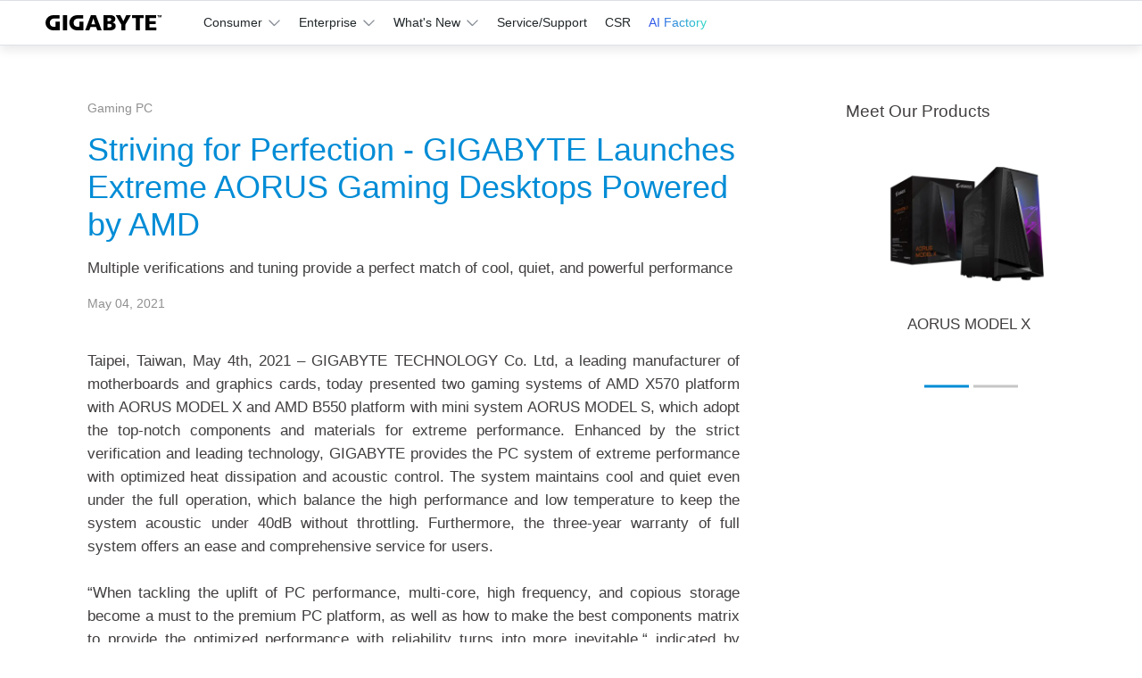

--- FILE ---
content_type: text/html; charset=utf-8
request_url: https://www.gigabyte.com/Press/News/1904
body_size: 33303
content:

<!DOCTYPE html><html lang="en" dir="ltr" class="" style=""><head><meta charset="utf-8">
<meta name="viewport" content="width=device-width, initial-scale=1">
<script nonce="1c3acad8efa6569bc037825b984dd1f3cf6f71d673856001e8d59c977d57cec4" nonce="lr8aznz1p1yU/hEcE2yXllVV" data-hid="app-script-0">window.isNuxtPage = true;</script>
<title>Striving for Perfection - GIGABYTE Launches Extreme AORUS Gaming Desktops Powered by AMD | News - GIGABYTE Global </title>
<link nonce="lr8aznz1p1yU/hEcE2yXllVV" rel="preconnect" href="https://www.googletagmanager.com">
<link nonce="lr8aznz1p1yU/hEcE2yXllVV" rel="preconnect" href="https://static.gigabyte.com">
<link nonce="lr8aznz1p1yU/hEcE2yXllVV" integrity="sha384-5FL0Xhg5HniQxRqoXO3I4C1pMjEV5Q8NM8YZkuSWqf+l5GqThOL+FF7y3U/qetfC" rel="stylesheet" href="/_nuxt/entry.DxQKqh8K.css" crossorigin="">
<link nonce="lr8aznz1p1yU/hEcE2yXllVV" integrity="sha384-vl+PR4qxbozeTQmYUkZEXlXAD+1rcHPJrZdd4gZuGXc5o1DPTv7QjcpUyPDl6k/N" rel="stylesheet" href="/_nuxt/default.DFXl8Zdw.css" crossorigin="">
<link nonce="lr8aznz1p1yU/hEcE2yXllVV" integrity="sha384-zrSlAcT2Ke1G8sZkEq8FNmjQ12NJgyGscR8xQOxxLW4MgWmKZjUmibliSGCsgOOf" rel="stylesheet" href="/_nuxt/useCookieRedirectLanguage.COWyPdeV.css" crossorigin="">
<link nonce="lr8aznz1p1yU/hEcE2yXllVV" integrity="sha384-8TBpB48UFX7kCRGdJ9oR5jIdt2WA95G1whUiWgafoADrPY4KrgEdTbCyilX2eERo" rel="stylesheet" href="/_nuxt/ALinkTargetBlank.O8T68Hiu.css" crossorigin="">
<link nonce="lr8aznz1p1yU/hEcE2yXllVV" integrity="sha384-MXAQMe6m5G3MnW1bwmhwx8k1lhGrJ0tJ7qeWAPnHZEFradfh48Bbn1FzwzbG/A+H" rel="stylesheet" href="/_nuxt/Chip.D5olSNz3.css" crossorigin="">
<link nonce="lr8aznz1p1yU/hEcE2yXllVV" integrity="sha384-Y+k9AZu6A7DT8tBlHIVjVfhZ2ejABp6CnQ7zBIDLcMB/8sx5vcIAD/IoCYahc8CK" rel="stylesheet" href="/_nuxt/Tooltip.DGLHHNzk.css" crossorigin="">
<link nonce="lr8aznz1p1yU/hEcE2yXllVV" integrity="sha384-1vwQ+mIgevyRK8oHZGIHi8ezuiSPpYo8iEIhbgCLTUeX+RrFXzoFSggNXUHScFH8" rel="stylesheet" href="/_nuxt/MainButton.yqfNI-c4.css" crossorigin="">
<link nonce="lr8aznz1p1yU/hEcE2yXllVV" integrity="sha384-Hzgm3LfmLTEtzQXz/NhrsO4Z6RK5eSSSOiwcFd0rJ4jmx0WOBdYvAG9k+BkkrVNf" rel="stylesheet" href="/_nuxt/AjaxLoading.BAZDcyN2.css" crossorigin="">
<link nonce="lr8aznz1p1yU/hEcE2yXllVV" integrity="sha384-NpGilfrf5Ky+2FOnNh7vzhWuebWQ938yzKknq7zcpFKXm/XWgTqYhOj+fRHtgIVw" rel="modulepreload" as="script" crossorigin="" href="/_nuxt/BpDOz7k2.js">
<link nonce="lr8aznz1p1yU/hEcE2yXllVV" integrity="sha384-aQYrzZHtzWTY6nzZELrCkEU8Ph0XtxIKRY6zso1tGH9EY0z5wNTKGpWbt3RlWgiy" rel="modulepreload" as="script" crossorigin="" href="/_nuxt/XtiTTWEb.js">
<link nonce="lr8aznz1p1yU/hEcE2yXllVV" integrity="sha384-TYpPDLnGtP9pwaNmAKUzrmOiRFeCcsX7GIXY6AFOC/1lNOgM/Zk4HGNfTq1HOSgi" rel="modulepreload" as="script" crossorigin="" href="/_nuxt/SG5Gm1rc.js">
<link nonce="lr8aznz1p1yU/hEcE2yXllVV" integrity="sha384-TCR715aCHrYezTSs28hkPm0TJpEIYRXImNyPseZe0Q1Th/b2ck14atrEXE1CmjfW" rel="modulepreload" as="script" crossorigin="" href="/_nuxt/DXCQjB0d.js">
<link nonce="lr8aznz1p1yU/hEcE2yXllVV" integrity="sha384-pK9uIIoSkyB/1scegW68C/Hwhrm5zojPmxR7IMEY8QKoN8ZRVC36fT/zTTDH+6Zr" rel="modulepreload" as="script" crossorigin="" href="/_nuxt/aN8E3h8e.js">
<link nonce="lr8aznz1p1yU/hEcE2yXllVV" integrity="sha384-446EuPkUTw52y+FumnnAoPO+yhSDyuNyyToNPD278IPvHTV6ArNXng24Cc7AIC9d" rel="modulepreload" as="script" crossorigin="" href="/_nuxt/dBDhZ9AC.js">
<link nonce="lr8aznz1p1yU/hEcE2yXllVV" integrity="sha384-50plfR8ZtHRSFj+2ICOa4fiDDaJ/MV/X4VqO3JzlQdL66OGRaJYbJKvEMQhiXD1q" rel="modulepreload" as="script" crossorigin="" href="/_nuxt/By-X1y3W.js">
<link nonce="lr8aznz1p1yU/hEcE2yXllVV" integrity="sha384-EX1EveBSOjL2GC7x7MCgt6woKdmxg6ZQ5wK20Nh/rguflgx44mViahR1lYMGZOLl" rel="modulepreload" as="script" crossorigin="" href="/_nuxt/CycPvYbc.js">
<link nonce="lr8aznz1p1yU/hEcE2yXllVV" integrity="sha384-DBj8GXuNGYdKlRQoayKYG8ye7dM9AMNdqcE92Mmrux/4pnrWO+RuMw/QRNsO13tC" rel="modulepreload" as="script" crossorigin="" href="/_nuxt/wQOgdw1b.js">
<link nonce="lr8aznz1p1yU/hEcE2yXllVV" integrity="sha384-WNSANLuGvW3wjCOvDqElMIstt2ZO5krqZWXXYcgqo9NYDR3uEDb1opyPofc5t1sp" rel="modulepreload" as="script" crossorigin="" href="/_nuxt/DEhCKpyl.js">
<link nonce="lr8aznz1p1yU/hEcE2yXllVV" integrity="sha384-2HVKKb6tB9CetS/MAKcFqpExgUnCdTT1Zz4UqK8pzniu1Bzv7DAhD1kGR2ShBlMN" rel="modulepreload" as="script" crossorigin="" href="/_nuxt/fhUH2XNj.js">
<link nonce="lr8aznz1p1yU/hEcE2yXllVV" integrity="sha384-27G38YLoGiGgqkHVU3Xl6PmlETzJDhAiAtQxjcsxK2wh+ZbsBrfu+G9QAR25vLco" rel="modulepreload" as="script" crossorigin="" href="/_nuxt/ba8Ar78c.js">
<link nonce="lr8aznz1p1yU/hEcE2yXllVV" integrity="sha384-vh5dQjQsqGkmUVEEKkpEanQczJTXJfAViTFKEvjcW83ifivH5uZ+JfsaxWw3f6wO" rel="modulepreload" as="script" crossorigin="" href="/_nuxt/BP-tggCq.js">
<link nonce="lr8aznz1p1yU/hEcE2yXllVV" integrity="sha384-ynskI+m3y7Bm71Hu2YybmOYVGnieljrwrIVmd64F4cmMuV1dTXHCcS1R44IpbkRv" rel="modulepreload" as="script" crossorigin="" href="/_nuxt/Cu2b6VgO.js">
<link nonce="lr8aznz1p1yU/hEcE2yXllVV" integrity="sha384-w3eI35HZJ/QXAlEfNEG5y0baPCJPkknr3TTue98oyDqljdggokczRxWHeWxG0BDG" rel="modulepreload" as="script" crossorigin="" href="/_nuxt/C11K1ZzL.js">
<link nonce="lr8aznz1p1yU/hEcE2yXllVV" integrity="sha384-N5vj8A1TaUOqzzLNkutiSgI7tj3kk2w/ZIMW9ITjwyhbFDUVYcZVxducmitUBFWn" rel="modulepreload" as="script" crossorigin="" href="/_nuxt/ZrDjILpb.js">
<link nonce="lr8aznz1p1yU/hEcE2yXllVV" integrity="sha384-CuZU4YyBZ96RfUX2aTUlPpfZLb+HkJ8gaOw81fX+A2y0myaDi/r6xzwTNK+ZGuM6" rel="modulepreload" as="script" crossorigin="" href="/_nuxt/B8sp7vOd.js">
<link nonce="lr8aznz1p1yU/hEcE2yXllVV" integrity="sha384-NUUSeZRzIC992QJu92FvCNGepAeNd59m3UXbJGushdcFlIHZ/OVvmGOzT9HqEylc" rel="modulepreload" as="script" crossorigin="" href="/_nuxt/MUI17TTT.js">
<link nonce="lr8aznz1p1yU/hEcE2yXllVV" integrity="sha384-kw4X4/lBwtyiso5T8dQnmlwEUzaWvTByhbrTiuf1Dhkb56VzG0ZVMIM9ME0kwu5z" rel="modulepreload" as="script" crossorigin="" href="/_nuxt/CM4n0w_A.js">
<link nonce="lr8aznz1p1yU/hEcE2yXllVV" integrity="sha384-cHcMTk1VrbTsByumVGokzZTYui2RZpnw6aGyq2y0za9GZEAU3mby9pd65ZXMSWin" rel="modulepreload" as="script" crossorigin="" href="/_nuxt/5PkppN07.js">
<link nonce="lr8aznz1p1yU/hEcE2yXllVV" integrity="sha384-5nKZBJiWkhIX2HBOQxwmQxJz8JSe3gZxyE6J66PQkUTodiaYAiPhO8sxIH4gJb3c" rel="modulepreload" as="script" crossorigin="" href="/_nuxt/XFEWNd7o.js">
<link nonce="lr8aznz1p1yU/hEcE2yXllVV" integrity="sha384-vyDhYxxe5+czU2nZnEz6GvZsCxnACfKo0mfSNY9fARByS0UtnBMipltphZ1LX4q9" rel="modulepreload" as="script" crossorigin="" href="/_nuxt/BXEWCiQy.js">
<link nonce="lr8aznz1p1yU/hEcE2yXllVV" integrity="sha384-x5YnfPHn2iH+JtIo8+7qBJbS/i+XpK8OxobmoXMb9KwGbUZP4mJ34vCTDgAX77o7" rel="modulepreload" as="script" crossorigin="" href="/_nuxt/DfYxFiIJ.js">
<link nonce="lr8aznz1p1yU/hEcE2yXllVV" integrity="sha384-XNp5YJAYbun+sbZLzBmekZSaCdO4t0GfhPmk4toi53MFQwwYok32ihHbtOucR8Dm" rel="modulepreload" as="script" crossorigin="" href="/_nuxt/OAv2upMT.js">
<link nonce="lr8aznz1p1yU/hEcE2yXllVV" integrity="sha384-J+Ge5h8ARKp3uFVLc3moq4XqPUIje+hYdOY2CqJ42ZdOlaPINqz81d6PfyHls1Bs" rel="modulepreload" as="script" crossorigin="" href="/_nuxt/ChgenP75.js">
<link nonce="lr8aznz1p1yU/hEcE2yXllVV" integrity="sha384-B/uCTHfIxvSp6Xhza9NAhglQS5aWW0p9GAPb9/VeOjDGnxC36FDrrbSy3J2KahNr" rel="modulepreload" as="script" crossorigin="" href="/_nuxt/D4CxQFwW.js">
<link nonce="lr8aznz1p1yU/hEcE2yXllVV" integrity="sha384-Qvp0Eto2CAwILknzTQ5pvrM/KnfJylH/tdfBkswkhc1W5HwEJ0qFnvWa++OMn76q" rel="modulepreload" as="script" crossorigin="" href="/_nuxt/BCLmlBzt.js">
<link nonce="lr8aznz1p1yU/hEcE2yXllVV" integrity="sha384-7bAP9W4ZX9+ZoQv7G7eG4YxpMhiuQ7iGwgsc3khHcQK8brqV50lDlbv+RJqnmsUy" rel="modulepreload" as="script" crossorigin="" href="/_nuxt/Bib5eSPr.js">
<link nonce="lr8aznz1p1yU/hEcE2yXllVV" integrity="sha384-UbNI7Ltx5MS3F93KjMuo3bvc+Qxu9OdoanynpNNH4uekh90lnb0QYZ92p3ZD8YAR" rel="modulepreload" as="script" crossorigin="" href="/_nuxt/CG5xaMQ2.js">
<link nonce="lr8aznz1p1yU/hEcE2yXllVV" integrity="sha384-6EcHh2x4WWjEX/+9P2+GGAzp9kiUQQxT/x4EbsmbHEeBU+pNzgKMdKrW/VNTs+rJ" rel="modulepreload" as="script" crossorigin="" href="/_nuxt/KnUZe62J.js">
<link nonce="lr8aznz1p1yU/hEcE2yXllVV" integrity="sha384-YDKc4+mMlHq/Ucx8YpzmxJxbzNlIGnX5LIktfONOQzblmYMCbVZkX0xyvyWTJnub" rel="modulepreload" as="script" crossorigin="" href="/_nuxt/tI2NKzbl.js">
<link nonce="lr8aznz1p1yU/hEcE2yXllVV" integrity="sha384-BmoXqfYxOAmEVcKBbY3yxsux1CqVvtmxoJSTMQV+qys6aYztH8OG6dN+glBzTRZ7" rel="modulepreload" as="script" crossorigin="" href="/_nuxt/DSZ0dWMN.js">
<link nonce="lr8aznz1p1yU/hEcE2yXllVV" integrity="sha384-E8t4nhNYOma7LPfD8j4k4nfO67TLVN/CLB8u5PxisqRowQinp73uWK9m1sZH/ONX" rel="modulepreload" as="script" crossorigin="" href="/_nuxt/vjRIuLWf.js">
<link nonce="lr8aznz1p1yU/hEcE2yXllVV" integrity="sha384-MUTwanQ8CChOBlDZhBAIXJx5Fk9fGkLS7gnnDECzZpHmYEEndTEfXkegcU4t7RSt" rel="modulepreload" as="script" crossorigin="" href="/_nuxt/Y6v3w5_5.js">
<link nonce="lr8aznz1p1yU/hEcE2yXllVV" integrity="sha384-epzemtjWRyffZL/fTPKOhrSK03OAgfZ3fIKmpnp/4div4j4e0RPrKIaHGBN1yj1T" rel="modulepreload" as="script" crossorigin="" href="/_nuxt/CwDt0XVP.js">
<link nonce="lr8aznz1p1yU/hEcE2yXllVV" integrity="sha384-Wbrjujolu4pPThb3WJrZYubfM9ZDr0w4n++lUirqM3vPe2WPfdR4a9PkxHg18cQe" rel="modulepreload" as="script" crossorigin="" href="/_nuxt/BUN4XufE.js">
<link nonce="lr8aznz1p1yU/hEcE2yXllVV" integrity="sha384-nJABxTyPvW5hb0C4XRvkyqsOjTtaJQ+BiLp8RO06ZEWbkSEOWXx9KlkWjTii84QB" rel="modulepreload" as="script" crossorigin="" href="/_nuxt/qFqywNEK.js">
<link nonce="lr8aznz1p1yU/hEcE2yXllVV" integrity="sha384-0iwBKYDvU9ggtbeEn9Vxzr1Vf7l9Q5QYnNfWlAiFJA0PC3R6ZYVAnMfrm5Kgro2t" rel="modulepreload" as="script" crossorigin="" href="/_nuxt/Cs22pZpZ.js">
<link nonce="lr8aznz1p1yU/hEcE2yXllVV" integrity="sha384-lMe5Dn688e+T2aEsXGRfHTWUrkaRaAdEGBcG2aNSU7CGzzqaLSWJI5UoGZWdDQEq" rel="modulepreload" as="script" crossorigin="" href="/_nuxt/DWib_L74.js">
<link nonce="lr8aznz1p1yU/hEcE2yXllVV" integrity="sha384-VALNTFOaRiqHigli5P1zJRVCfxtSvXXIBZvKQ26vpSDWTUzOU7Ns3l2hLxZ2Rp7a" rel="modulepreload" as="script" crossorigin="" href="/_nuxt/CazOLZd3.js">
<link nonce="lr8aznz1p1yU/hEcE2yXllVV" integrity="sha384-pjWzbFnefi0AUlyFoZT6z6sqimtfH7PEHCsM2tCQ5WDwmK2ouDAaT6UlpgUrCKjF" rel="modulepreload" as="script" crossorigin="" href="/_nuxt/DzLHByIR.js">
<link nonce="lr8aznz1p1yU/hEcE2yXllVV" integrity="sha384-PJOlRVD4/jhNdtpj2NEaj+RMZ42KwKxLz76QFknkixFKjO5BCubOJ9YFRyIf42kq" rel="modulepreload" as="script" crossorigin="" href="/_nuxt/CNOrb_PO.js">
<link nonce="lr8aznz1p1yU/hEcE2yXllVV" integrity="sha384-a7rCrdj25uDxdm8fnrmeX1hTZ0UsipRCrt0KWeXLly8g58Nl2WP5wWBLXDF2iKon" rel="modulepreload" as="script" crossorigin="" href="/_nuxt/2-5j3yJm.js">
<link nonce="lr8aznz1p1yU/hEcE2yXllVV" integrity="sha384-6NflmWyBJBQ8HrrvZELWxjSjkcdbcXujAU3m0nZ8gXoi6wHJeJbeTfASXLuzQxjA" rel="modulepreload" as="script" crossorigin="" href="/_nuxt/CNprk2ai.js">
<link nonce="lr8aznz1p1yU/hEcE2yXllVV" integrity="sha384-ypLzF7Q0wYWRDXGolMgIS5i3snbQ72rJ+2bwunlPlMfYQZ9ze9AL+qXi4MbzKTc5" rel="modulepreload" as="script" crossorigin="" href="/_nuxt/DAbAPtKb.js">
<link nonce="lr8aznz1p1yU/hEcE2yXllVV" integrity="sha384-oF5GIliT+mZ8vLxXOWMKEBdRPv138hDVo6gdP2xL3jaKdowawSsrtg3wnageCZiT" rel="modulepreload" as="script" crossorigin="" href="/_nuxt/BElAInGR.js">
<link nonce="lr8aznz1p1yU/hEcE2yXllVV" integrity="sha384-bXV3gFE7kpQePSdwQ7LpCbVVLoAkLtuJz/nN/0gE6bjDORg4UyB0SFj3e/g8mPI6" rel="modulepreload" as="script" crossorigin="" href="/_nuxt/mLI6EwnM.js">
<link nonce="lr8aznz1p1yU/hEcE2yXllVV" integrity="sha384-pv2mKTjUQhbCPyEhrjOkBO9rgDhVWqK715DRZml8vtDoSUEwIJ8iE9nPuCWIvvax" rel="modulepreload" as="script" crossorigin="" href="/_nuxt/D_y5Y37Y.js">
<link nonce="lr8aznz1p1yU/hEcE2yXllVV" integrity="sha384-9b6m2feY2qYWDGoEfI2Ro8mz7f1845aGsJUURVUQ7Vfg2XAAWxpdjYdNq5gf7lcp" rel="modulepreload" as="script" crossorigin="" href="/_nuxt/BnSSKJca.js">
<link nonce="lr8aznz1p1yU/hEcE2yXllVV" integrity="sha384-3oSuUpaBiDc1nkG68+8rRh09F/d++YHv6aAjmnjD6GYofD+QlnxE42nUAcSek7Fv" rel="modulepreload" as="script" crossorigin="" href="/_nuxt/DLMuGN-4.js">
<link nonce="lr8aznz1p1yU/hEcE2yXllVV" integrity="sha384-C7/iLw1aT9NJfqElsQhmVbRpbbukhR3rklh4mEESAezSYb2ySQzun/VM+2j85/pm" rel="modulepreload" as="script" crossorigin="" href="/_nuxt/DgS6wcIU.js">
<link nonce="lr8aznz1p1yU/hEcE2yXllVV" integrity="sha384-WpIba1w1EFeRSP07C1Pr/mNbkiPYND+E4merrici9lpRAzJmxGF8MsK1UMw7hB9f" rel="modulepreload" as="script" crossorigin="" href="/_nuxt/O20RiK8y.js">
<link nonce="lr8aznz1p1yU/hEcE2yXllVV" integrity="sha384-0qI7x4Pjqjj0AeE8dIhQUTfElUp/2IMx8Vl8X/cREdyAfHNwpbKCxtpUHFbt5p8w" rel="preload" as="fetch" fetchpriority="low" crossorigin="anonymous" href="/_nuxt/builds/meta/142319b6-af22-4b01-97c0-252c2ed018a8.json">
<link nonce="lr8aznz1p1yU/hEcE2yXllVV" rel="dns-prefetch" href="https://cdn-cookieyes.com">
<link nonce="lr8aznz1p1yU/hEcE2yXllVV" rel="dns-prefetch" href="https://log.cookieyes.com">
<link nonce="lr8aznz1p1yU/hEcE2yXllVV" rel="dns-prefetch" href="https://www.clarity.ms">
<link nonce="lr8aznz1p1yU/hEcE2yXllVV" rel="dns-prefetch" href="https://www.facebook.com">
<link nonce="lr8aznz1p1yU/hEcE2yXllVV" rel="dns-prefetch" href="https://connect.facebook.net">
<link nonce="lr8aznz1p1yU/hEcE2yXllVV" rel="prefetch" as="image" type="image/png" href="/_nuxt/Error_search.CPBiJfJB.png">
<meta property="og:title" content="Striving for Perfection - GIGABYTE Launches Extreme AORUS Gaming Desktops Powered by AMD | News - GIGABYTE Global ">
<meta name="description" content="Taipei, Taiwan, May 4th, 2021 &ndash; GIGABYTE TECHNOLOGY Co. Ltd, a leading manufacturer of motherboards and graphics cards, today presented two gaming systems of AMD X570 plat...">
<meta property="og:description" content="Taipei, Taiwan, May 4th, 2021 &ndash; GIGABYTE TECHNOLOGY Co. Ltd, a leading manufacturer of motherboards and graphics cards, today presented two gaming systems of AMD X570 plat...">
<meta property="og:site_name" content="GIGABYTE">
<meta property="og:type" content="website">
<meta property="og:url" content="https://www.gigabyte.com/Press/News/1904">
<meta property="og:image" content="https://www.gigabyte.com/FileUpload/Global/News/img/1904.jpg">
<meta name="twitter:card" content="summary_large_image">
<meta name="twitter:site" content="@GIGABYTE">
<meta name="msvalidate.01" content="410E4BFFE03EE59B0699BC080618F2AB">
<meta name="facebook-domain-verification" content="aex2s6gz5wjitcc04hpl11olei47k5">
<meta name="referrer" content="no-referrer-when-downgrade">
<link nonce="lr8aznz1p1yU/hEcE2yXllVV" rel="shortcut icon" type="image/x-icon" href="/favicon.ico">
<link nonce="lr8aznz1p1yU/hEcE2yXllVV" rel="apple-touch-icon" href="https://www.gigabyte.com/iisApplicationNuxt/Images/common/Apple-touch-icon-v20230116.png">
<script nonce="1c3acad8efa6569bc037825b984dd1f3cf6f71d673856001e8d59c977d57cec4" nonce="lr8aznz1p1yU/hEcE2yXllVV" id="googletagmanager-script" type="text/javascript">(function (w, d, s, l, i) {
          w[l] = w[l] || [];
          w[l].push({
            'gtm.start':
              new Date().getTime(),
            event: 'gtm.js'
          });
          var f = d.getElementsByTagName(s)[0],
            j = d.createElement(s),
            dl = l != 'dataLayer' ? '&l=' + l : '';
          j.async = true;
          j.src =
            'https://www.googletagmanager.com/gtm.js?id=' + i + dl;
          f.parentNode.insertBefore(j, f);
        })(window, document, 'script', 'dataLayer', 'GTM-TC5LTNQ')</script>
<script nonce="1c3acad8efa6569bc037825b984dd1f3cf6f71d673856001e8d59c977d57cec4" nonce="lr8aznz1p1yU/hEcE2yXllVV" integrity="sha384-NpGilfrf5Ky+2FOnNh7vzhWuebWQ938yzKknq7zcpFKXm/XWgTqYhOj+fRHtgIVw" type="module" src="/_nuxt/BpDOz7k2.js" crossorigin=""></script><script nonce="1c3acad8efa6569bc037825b984dd1f3cf6f71d673856001e8d59c977d57cec4" nonce="lr8aznz1p1yU/hEcE2yXllVV">"use strict";(()=>{const t=window,e=document.documentElement,c=["dark","light"],n=getStorageValue("localStorage","gbt-theme-style")||"system";let i=n==="system"?u():n;const r=e.getAttribute("data-color-mode-forced");r&&(i=r),l(i),t["__NUXT_COLOR_MODE__"]={preference:n,value:i,getColorScheme:u,addColorScheme:l,removeColorScheme:d};function l(o){const s="gbt-theme-"+o+"",a="";e.classList?e.classList.add(s):e.className+=" "+s,a&&e.setAttribute("data-"+a,o)}function d(o){const s="gbt-theme-"+o+"",a="";e.classList?e.classList.remove(s):e.className=e.className.replace(new RegExp(s,"g"),""),a&&e.removeAttribute("data-"+a)}function f(o){return t.matchMedia("(prefers-color-scheme"+o+")")}function u(){if(t.matchMedia&&f("").media!=="not all"){for(const o of c)if(f(":"+o).matches)return o}return"light"}})();function getStorageValue(t,e){switch(t){case"localStorage":return window.localStorage.getItem(e);case"sessionStorage":return window.sessionStorage.getItem(e);case"cookie":return getCookie(e);default:return null}}function getCookie(t){const c=("; "+window.document.cookie).split("; "+t+"=");if(c.length===2)return c.pop()?.split(";").shift()}</script></head></html>


    <link rel="shortcut icon" href="https://www.gigabyte.com/favicon.ico" type="image/x-icon" />
    <link rel="apple-touch-icon" href="https://www.gigabyte.com/Images/Assets/Layout/Apple-touch-icon_20230116Updated.png" />
<script type="text/javascript" nonce="0abaf9b7c959457b9df968384ac3343f">
            
        var SendGaEvent = function(category, action, label, value , option) {
        try {

        window.GTMCategory = category;
        window.GTMAction = action;
        window.GTMLabel = label;
        } catch (e) {
        console.log('ga not found');
        }

        };

        var sendGA4Event = function(action, config) {
        try {
        gtag('event', action, config);
        }
        catch (e) {
        console.log('ga not found:', e);
        }
        }
    

</script>
    <link href="https://www.gigabyte.com/Assets/Webpack/minify/css/Common/AllWebsiteBase.min.css?v=t08iHtDLAqYjALrRyQQMYvRYGMmPQaIlUStwjMm02201" rel="stylesheet"/>

    <link href="https://www.gigabyte.com/Assets/Gulp/css/Fonts/Rajdhani.min.css?v=h5_U8O8tULMHuSi3nlKLrWp8Zk50-8gJOAw6yIuc6WI1" rel="stylesheet"/>
    <link href="https://www.gigabyte.com/Assets/Gulp/css/Module/LeadTrackingForm/Popup.min.css?v=l9vhBffApiyZf80C2JAq75WqZAtLdA67JNvJNMb5VFg1" rel="stylesheet"/>


        <link href="https://www.gigabyte.com/Assets/Webpack/minify/css/Pages/PressRoom/News/NewsContentPage.min.css?v=GjSd0wOXNRg7VL-gpk2Hu-_jkGhufoDz-YdKc8yrQeI1" rel="stylesheet"/>



    <script src="https://www.gigabyte.com/Assets/Webpack/minify/js/Vendor/jqueryBundle.min.js?v=nrtfiQN-3Tyjs5_m_E8lpdol0If8iToJfzg7LpKAJIE1" type="text/javascript"></script>

    <script src="https://www.gigabyte.com/Assets/Gulp/js/AllWebsiteContentNew.min.js?v=lBjwlNqvkBKFNvT8f-5d-ISFvj4ntTsUNfifoHbUwSo1" type="text/javascript"></script>


    <script src="https://www.gigabyte.com/Assets/Webpack/minify/js/Layout/LayoutScript.min.js?v=XaHc9Yns0j0Ydv2d989IdCxJti2FNhv1msadQFL3iPQ1" type="text/javascript"></script>

    <!--CN AdBlock-->
    <!--LiveChat-->
    <!--CES 2020 Events-->


<script type="text/javascript" nonce="0abaf9b7c959457b9df968384ac3343f">
        window.IsTestImageOnErrorShowDefaultImage = "False"
        const razorIsHideCookiesAnnounce = ("False".toLowerCase() !== "true");
        const razorIsHaveJsResponsiveFontSize = ("False".toLowerCase() === "true");

        window.gbtGlobal = {
            Razor: {
                CountryCode: 'global',
                FormLang: 'Global',
                UrlCountryCode: '',
                MainFileUploadPathAjax: '/Ajax', //ModuleHeader.js：Header Search 使用
                IsCN: false,
                IsProduction: true,
                IsRTL: ("False".toLowerCase() === "true"),
                DefaultOnErrorImage: 'https://www.gigabyte.com/Images/Assets/Layout/OnError-Default-Image/OnError-Default_1200x630.png?v=202511031200',
                DefaultOnErrorImageSquare: 'https://www.gigabyte.com/Images/Assets/Layout/OnError-Default-Image/OnError-Default_1100x1100.png?v=202511031200',
            },
            IsNewIPadOs: CheckIsNewVersionIPad(),
            IsMobile: CheckIsMobile()
        };

        
        window.CountryCode = "global";
        window.UrlCountryCode = "";
        
        window.GTMCategory = '';
        window.GTMAction = '';
        window.GTMLabel = '';

        window.envConfig = 'globalazurevm';
        $(function() {
            window.chinaReplaceWord = []; 

        });
</script>
    <script src="https://www.gigabyte.com/Assets/Webpack/minify/js/Layout/LayoutNewBase.min.js?v=zMZSS4dUlGVp99ksRhoRgVKVKy0wogi1i45UVXwhr801" type="text/javascript"></script>


    <script type="application/ld+json">
        {
            "@context": "https://schema.org",
            "@type": "NewsArticle",
            "headline": "Striving for Perfection - GIGABYTE Launches Extreme AORUS Gaming Desktops Powered by AMD",
            "image": "https://www.gigabyte.com/FileUpload/Global/News/img/1904.jpg",
            "datePublished": "2021-05-04T00:00:00Z",
            "dateModified": "2021-05-05T10:00:04Z",
            "author": {
                "@type": "Person",
                "name": "GIGABYTE"
            },
            "publisher": {
                "@type": "Organization",
                "name": "GIGABYTE",
                "url": "https://www.gigabyte.com/"
            }
        }
    </script>

    <script nonce="0abaf9b7c959457b9df968384ac3343f">
    
    window.RazorToNuxtNowCkList = [6];
    window.RazorDataisChina = false;
    window.RazorDataIsHaveAsideArea = true;
    window.RazorDataJsonNewsContentPageInfo = {"MeetOurProducts":[{"Id":1904,"Name":"AORUS MODEL X","ImagePath":"//static.gigabyte.com/StaticFile/Image/Global/35a02e455b1fcd56f4d9dad95c53712e/Product/28563","LinkPath":"/Gaming-PC/AORUS-MODEL-X-AMD","TableKey":7979,"IsAiAuto":false,"IsQuickShipping":false,"QuickShippingUrl":null},{"Id":1904,"Name":"AORUS MODEL S","ImagePath":"//static.gigabyte.com/StaticFile/Image/Global/0eed29937dba351001a3b9768ab1c767/Product/28568","LinkPath":"/Gaming-PC/AORUS-MODEL-S-AMD","TableKey":7985,"IsAiAuto":false,"IsQuickShipping":false,"QuickShippingUrl":null}],"RelatedNews":[],"ResourcesItem":[]};
    const IsShowBottomSalesFromInfo =  false;
    window.RazorDataAsideSubscribeInfo = {
        FormType: "Nothing",
        IsShow: false,
        buttonText: 'Email Our Sales',
        TrackingCodeButtonText:'Email Sales',
        TrackingCodeType:'Email Sales'
    }
    window.RazorDataJsonNewsNewsAboutInfo = {
        IsShowSalesFromInfo: IsShowBottomSalesFromInfo, //底部有 SalesFrom 時，AboutInfo區塊需加上客製間距
        isChinaShowOnDesktop: false,
        aboutInfo: [{"Id":1,"Title":"About GIGABYTE","Desc":"Our values, mission and milestones","LinkPath":"/About","ImagePath":"AboutInfo-About","IsShow":true},{"Id":2,"Title":"Our CSR Missions","Desc":"And our long-term goals to achieve sustainability","LinkPath":"https://csr.gigabyte.tw/en/home-en/","ImagePath":"AboutInfo-ESG","IsShow":true}],
    }
    // 底部-Subscribe- 客製 CN 不顯示透過 isBottomAreaOnlyShowText 參數完成
    window.RazorDataJsonNewsNewsSalesFromInfo = {
        IsShow: IsShowBottomSalesFromInfo,
        Title: 'Be the first to know our news and insights',
        buttonText: 'Subscribe'
    };
    //右側-MeetOurProducts
    window.RazorDataAsideItemlistImageInfo = {
        IsShow: typeof (window.RazorDataJsonNewsContentPageInfo.MeetOurProducts) !== "undefined" && window.RazorDataJsonNewsContentPageInfo.MeetOurProducts.length > 0,
        Title: 'Meet Our Products',
        ItemlistInfo: window.RazorDataJsonNewsContentPageInfo.MeetOurProducts,
        QuickShippingText: 'Quick Shipping'
    }
    // 右側-Resources(Also in this Topic)-客製CN不顯示
    window.RazorDataAsideItemlistImageCardstyleInfo = {
        IsShow: !window.RazorDataisChina && typeof (window.RazorDataJsonNewsContentPageInfo.ResourcesItem) !== "undefined" && window.RazorDataJsonNewsContentPageInfo.ResourcesItem.length > 0,
        Title: 'Recommended Reading',
        ItemlistInfo: window.RazorDataJsonNewsContentPageInfo.ResourcesItem
    }
    // 右側-Related News
    window.RazorDataAsideItemlistInfo = {
        IsShow: typeof (window.RazorDataJsonNewsContentPageInfo.RelatedNews) !== "undefined" && window.RazorDataJsonNewsContentPageInfo.RelatedNews.length > 0,
        Title: 'Related News',
        ItemlistInfo: window.RazorDataJsonNewsContentPageInfo.RelatedNews
    }

    </script>
        <script src="https://www.gigabyte.com/Assets/Webpack/minify/js/Pages/Press/NewsContentPage.min.js?v=FIwzFWWdJD_bEK7pQKXBaLBD4n1XsaQNWCqjS-hmEyU1" type="text/javascript"></script>



    <script src="https://www.gigabyte.com/Assets/Webpack/minify/js/Module/LeadTrackingForm/LeadsTrackingPopupForm.min.js?v=mTmZVmkaB8d_V50aSmUF85SxR_t8W9ttlO6Um1gYa8k1" type="text/javascript"></script>
</head><body><div id="__nuxt"><!--[--><!----><div><noscript>
    <iframe src="https://www.googletagmanager.com/ns.html?id=GTM-TC5LTNQ" height="0" width="0" style="display: none; visibility: hidden"></iframe>
  </noscript></div><div class="n-config-provider topBg" data-program-version="web2.0"><!--[--><div class="header-cover-mask"></div><header class="positionMode-sticky add-padding-from-header-absolute gbt-header-section js-gbt-header" lang="en" css-have-product-category-link="false"><div class="header-section-nav-primary js-header-nav-primary"><div class="gbt-restrict-container header-nav-primary-container"><div class="header-navigation-ciLogoProductCategory"><a aria-label="GIGABYTE Home" title="GIGABYTE" href="/" class="header-navigation-ciLogo" data-v-8e7a5171=""><!--[--><svg xmlns="http://www.w3.org/2000/svg" class="GIGABYTECiLogo" data-name="圖層 1" viewbox="0 0 160 20.92"><path d="M124.69 20.92V4.13h-5.18V0h15.88v4.13h-5.15v16.78h-5.56Zm-20.09 0v-7.89L96.86 0h6.42l4.09 8.41L111.43 0h6.42l-7.66 13.03v7.89zm-24.71 0V0h9.61c3.9 0 6.8 1.73 6.8 5.29 0 2.63-1.35 4.09-3.68 4.88v.07c2.78.56 4.24 2.06 4.24 4.62 0 4.99-4.39 6.05-8.15 6.05h-8.83Zm5.55-3.95h1.66c2.03 0 4.17-.3 4.17-2.44 0-2.29-2.18-2.48-4.09-2.48h-1.73v4.92Zm1.58-8.71c1.84 0 3.72-.45 3.72-2.22 0-1.91-1.8-2.1-3.64-2.1h-1.62v4.32zm-1.54 0h-.04zM71.43 20.92l-1.58-4.47H62l-1.65 4.47h-5.67L62.64 0h6.83l8.07 20.92h-6.12Zm-8.15-8.42h5.26l-2.48-8.18h-.07l-2.7 8.18Zm-19.91 8.42c-5.78 0-10.49-4.66-10.55-10.44C32.81 4.74 37.45.09 43.18.07h.38l8.56.04v4.47h-7.66c-3.72.3-5.74 2.74-5.74 5.9a5.885 5.885 0 0 0 5.59 5.63h1.62c.37 0 .67-.28.68-.65v-6.6h5.71v12.05h-8.93Zm-19.26 0V.08h5.56v20.84zm-13.52 0C4.79 20.93.07 16.28 0 10.48-.01 4.74 4.63.08 10.36.07h.38l8.56.04v4.47h-7.66c-3.72.3-5.74 2.74-5.74 5.9a5.864 5.864 0 0 0 5.6 5.63h1.6c.37 0 .67-.28.68-.65V8.85h5.74V20.9h-8.93Zm127.26-.04V0h14.75v3.94h-9.16v4.32h8.67v3.94h-8.67v4.73h9.5v3.94h-15.09Zm21.59-17.8V.68l-.68 2.4h-.6l-.6-2.4v2.4H157V0h.94l.56 2.1.56-2.1h.93v3.08h-.56Zm-4.36 0V.53h-.9V0h2.44v.53h-.9v2.55z" style="stroke-width:0;"></path></svg><!--]--></a><!----></div><nav class="header-navigation-menu-content"><div class="header-navigation-menu-parent-area"><!--[--><span class="header-navigation-menu-parent" data-menu-id="1213"><a title="" href="/Consumer" target="_blank" rel="noopener" class="navigation-menu-parent-link" data-v-8e7a5171=""><!--[-->Consumer<!--]--></a><svg xmlns="http://www.w3.org/2000/svg" data-name="圖層 1" viewbox="0 0 24 24"><path d="M2.29 7.29a.996.996 0 0 1 1.41 0l8.29 8.29 8.29-8.29a.996.996 0 1 1 1.41 1.41l-9 9a.996.996 0 0 1-1.41 0L2.29 8.71a.996.996 0 0 1 0-1.41Z" style="fill-rule:evenodd;stroke-width:0;"></path></svg></span><span class="header-navigation-menu-parent" data-menu-id="1214"><a title="" href="/Enterprise" target="_blank" rel="noopener" class="navigation-menu-parent-link" data-v-8e7a5171=""><!--[-->Enterprise<!--]--></a><svg xmlns="http://www.w3.org/2000/svg" data-name="圖層 1" viewbox="0 0 24 24"><path d="M2.29 7.29a.996.996 0 0 1 1.41 0l8.29 8.29 8.29-8.29a.996.996 0 1 1 1.41 1.41l-9 9a.996.996 0 0 1-1.41 0L2.29 8.71a.996.996 0 0 1 0-1.41Z" style="fill-rule:evenodd;stroke-width:0;"></path></svg></span><span class="header-navigation-menu-parent" data-menu-id="1216"><a title="" href="/Press/News" target="_blank" rel="noopener" class="navigation-menu-parent-link" data-v-8e7a5171=""><!--[-->What&#39;s New<!--]--></a><svg xmlns="http://www.w3.org/2000/svg" data-name="圖層 1" viewbox="0 0 24 24"><path d="M2.29 7.29a.996.996 0 0 1 1.41 0l8.29 8.29 8.29-8.29a.996.996 0 1 1 1.41 1.41l-9 9a.996.996 0 0 1-1.41 0L2.29 8.71a.996.996 0 0 1 0-1.41Z" style="fill-rule:evenodd;stroke-width:0;"></path></svg></span><span class="header-navigation-menu-parent" data-menu-id="1215"><a title="" href="/Support" class="navigation-menu-parent-link" data-v-8e7a5171=""><!--[-->Service/Support <!--]--></a><!----></span><span class="header-navigation-menu-parent" data-menu-id="1217"><a title="" href="https://csr.gigabyte.tw/en/home-en/" target="_blank" rel="noreferrer noopener" class="navigation-menu-parent-link" data-v-8e7a5171=""><!--[-->CSR<!--]--></a><!----></span><span class="header-text-style-gradient-1 header-navigation-menu-parent" data-menu-id="1477"><a title="" href="/Topics/Ai-Factory" class="navigation-menu-parent-link" data-v-8e7a5171=""><!--[-->AI Factory<!--]--></a><!----></span><!--]--></div></nav><div class="header-navigation-sideLink"><div class="header-navigation-sideIcon"><!--[--><!--[--><span class="header-navigation-iconLink css-eventsDisable" data-type-id="search" data-v-8e7a5171=""><!--[--><svg xmlns="http://www.w3.org/2000/svg" data-name="圖層 1" viewbox="0 0 24 24"><path d="M10.58 3.5C6.95 3.5 4 6.45 4 10.1s2.95 6.6 6.58 6.6 6.58-2.95 6.58-6.6-2.95-6.6-6.58-6.6M2 10.1c0-4.75 3.84-8.6 8.58-8.6s8.58 3.85 8.58 8.6c0 2.26-.87 4.31-2.29 5.84l4.84 4.85a.996.996 0 1 1-1.41 1.41l-4.94-4.96c-1.36.92-3 1.45-4.77 1.45-4.74 0-8.58-3.85-8.58-8.6Z" style="fill-rule:evenodd;stroke-width:0;"></path></svg><!--]--></span><!--]--><!--[--><a aria-label="Visit AORUS site" title="AORUS" href="https://www.aorus.com" target="_blank" rel="noreferrer noopener" class="header-navigation-iconLink css-eventsDisable" data-type-id="aorusLink" data-v-8e7a5171=""><!--[--><svg xmlns="http://www.w3.org/2000/svg" data-name="圖層 1" viewbox="0 0 24 24"><path d="M7 19.09c.14-.57.29-1.46.29-1.46l5.45-5.64-1.53 4.8.84.6 5.91-3.21-1.75-.73 2.74-.58L20 14.46s-8.9 7.43-9.05 7.54a15.7 15.7 0 0 1-3.97-2.91Zm-1.17-.6c.26-1.93.31-3.88.15-5.82-.68-.47-1.48-.74-2.3-.77-.02-.06-.04-.11-.04-.11l2.13-.89c-1.12-.7-2.44-.98-3.73-.78-.02-.05-.04-.11-.04-.11l2.62-1.09c-.47-.24-1-.36-1.53-.35l-.04-.11 14.02-5.83 1.62.43 2.48-1.03a.593.593 0 0 1 .45.01c.07.03.14.08.2.13.06.06.1.13.13.2.03.08.05.16.05.24s-.02.16-.04.24l-.71 1.8c.02-.4.02-.81 0-1.21 0-.06-.03-.11-.07-.15a.2.2 0 0 0-.15-.06c-.04 0-.09.01-.12.04-.93.72-3.16 3.12-7.68 7.76-3.74 3.84-7.31 7.53-7.31 7.53l-.08-.07Zm9.75-14.12 1.63.43 1.49-1.73-3.11 1.29Z" style="stroke-width:0;"></path></svg><!--]--></a><!--]--><!--[--><a aria-label="Switch Language" title="Language" href="https://www.gigabyte.com/Language" class="header-navigation-iconLink css-eventsDisable" data-type-id="languagePageLink" data-v-8e7a5171=""><!--[--><svg xmlns="http://www.w3.org/2000/svg" data-name="圖層 1" viewbox="0 0 24 24"><path d="M4.06 11h3.39c.21-2.38.99-4.67 2.27-6.67-3 .89-5.27 3.49-5.66 6.67M12 4.56C10.58 6.43 9.7 8.66 9.46 11h5.08C14.3 8.66 13.42 6.43 12 4.56M14.54 13c-.24 2.34-1.12 4.57-2.54 6.44-1.42-1.87-2.3-4.1-2.54-6.44zm-7.09 0H4.06c.4 3.18 2.66 5.78 5.66 6.67-1.28-2-2.06-4.29-2.27-6.67m6.83 6.67c1.28-2 2.06-4.29 2.27-6.67h3.39a8.01 8.01 0 0 1-5.66 6.67M19.94 11h-3.39c-.21-2.38-.99-4.67-2.27-6.67 3 .89 5.27 3.49 5.66 6.67M2 12C2 6.48 6.48 2 12 2s10 4.48 10 10-4.48 10-10 10S2 17.52 2 12" style="fill-rule:evenodd;stroke-width:0;"></path></svg><!--]--></a><!--]--><!--[--><span class="header-navigation-iconLink css-eventsDisable" data-type-id="hamburgerMenu" data-v-8e7a5171=""><!--[--><svg xmlns="http://www.w3.org/2000/svg" class="menu-icon-bars" data-name="圖層 1" viewbox="0 0 24 24"><path d="M2 12c0-.55.45-1 1-1h18c.55 0 1 .45 1 1s-.45 1-1 1H3c-.55 0-1-.45-1-1" class="icon-bars-line cls-top" style="fill-rule:evenodd;stroke-width:0;"></path><path d="M2 6c0-.55.45-1 1-1h18c.55 0 1 .45 1 1s-.45 1-1 1H3c-.55 0-1-.45-1-1" class="icon-bars-line cls-middle"></path><path d="M2 18c0-.55.45-1 1-1h18c.55 0 1 .45 1 1s-.45 1-1 1H3c-.55 0-1-.45-1-1" class="icon-bars-line cls-bottom"></path></svg><!--]--></span><!--]--><!--]--></div></div></div></div><div class="header-section-nav-secondary js-header-nav-secondary"><div class="header-navigation-menu-item"><div class="gbt-restrict-container"><nav class="header-navigation-menu-content"><!----></nav></div></div></div><!--[--><div class="el-overlay header-section-MobileMenuExpand" style="z-index:2001;display:none;"><!--[--><!--[--><div aria-modal="true" aria-labelledby="el-id-907-0" aria-describedby="el-id-907-1" class="setDrawerPositionByHeaderHeight setDrawerFullHeight el-drawer ttb" style="height:30%;" role="dialog"><span class="el-drawer__sr-focus" tabindex="-1"></span><!--v-if--><!--v-if--><!--v-if--></div><!--]--><!--]--></div><!--]--><!--[--><div class="el-overlay" style="z-index:2002;display:none;"><!--[--><!--[--><div aria-modal="true" aria-labelledby="el-id-907-2" aria-describedby="el-id-907-3" class="header-section-SearchResultExpand el-drawer ttb" style="height:100%;" role="dialog"><span class="el-drawer__sr-focus" tabindex="-1"></span><!--v-if--><!--v-if--><!--v-if--></div><!--]--><!--]--></div><!--]--></header><!--]--><div dir="ltr" class="gbt-page-mainContent"><!--[--><div style="position:relative;"><div id="PageMainContent" class="main-content-background"><div class="body-content">


<!-- SEO Data JSON LD Structured Data -->


<div class="main-content-NewsContentPage">
    <div class="Content_Area-NewsContentPage l-restrict-container Mobile_No-restrict">
        <div class="Area_NewsContentPage-Container l-restrict-container isSideSetRWD">
                <ul class="Area_NewsContentPage-Tags s-1920:f-15 s-1366:f-15 s-1024:f-15 s-960:f-15 s-640:f-13">
<li class="NewsContentPage_Tag-LinkContainer"><a class="NewsContentPage_Tag-Link" href="/Press/News?ck=6" target="_blank" rel='noopener' data-analytics-button-text="Gaming-PC" data-analytics-section-name="Product-Tag-Content">Gaming PC</a></li>                </ul>
                            <div class="Area_NewsContentPage-Title"><span class="s-1920:f-38 s-1366:f-38 s-1024:f-31 s-960:f-31 s-640:f-25 articleDescTitle_GuidelineLine-LineHeight">Striving for Perfection - GIGABYTE Launches Extreme AORUS Gaming Desktops Powered by AMD</span></div>
                            <div class="Area_NewsContentPage-SubTitle">
                    <span class="s-1920:f-20 s-1366:f-18 s-1024:f-15 s-960:f-15 s-640:f-15">Multiple verifications and tuning provide a perfect match of cool, quiet, and powerful performance</span>
                </div>
            <div class="Area_NewsContentPage-Date">
                
                <span class="s-1920:f-15 s-1366:f-15 s-1024:f-15 s-960:f-15 s-640:f-13">May 04, 2021</span>
            </div>
            <div class="Area_NewsContentPage-Text css_ckeditorDefault-ContentText">
	            
	            <p style="text-align: justify;">Taipei, Taiwan, May 4th, 2021 &ndash; GIGABYTE TECHNOLOGY Co. Ltd, a leading manufacturer of motherboards and graphics cards, today presented two gaming systems of AMD X570 platform with AORUS MODEL X and AMD B550 platform with mini system AORUS MODEL S, which adopt the top-notch components and materials for extreme performance. Enhanced by the strict verification and leading technology, GIGABYTE provides the PC system of extreme performance with optimized heat dissipation and acoustic control. The system maintains cool and quiet even under the full operation, which balance the high performance and low temperature to keep the system acoustic under 40dB without throttling. Furthermore, the three-year warranty of full system offers an ease and comprehensive service for users.<br><br> &ldquo;When tackling the uplift of PC performance, multi-core, high frequency, and copious storage become a must to the premium PC platform, as well as how to make the best components matrix to provide the optimized performance with reliability turns into more inevitable.&ldquo; indicated by Eddie Lin, Vice President of the GIGABYTE Channel Solutions. &ldquo;The new AORUS system is well-tempered by multiple verification and tuning of GIGABYTE&rsquo;s R&amp;D team, which provide a perfect match of cool, quiet, and powerful performance with compatibility and three-year whole system warranty.<br><br> AORUS MODEL X and AORUS MODEL S are built with AMD R9 5900X processor and NVIDIA RTX 3080 VGA card which are almost unviable in the market. Choosing from various RAM configuration verified by GIGABYTE&rsquo;s RD team, these two builds go for total 32GB memory, which MODEL X with DDR4 3600 MHz 8GB*4 and MODEL S with DDR4 3600 MHz 16GB*2. The storage of 1TB PCIe Gen4 M.2 SSD and 2TB NVME M.2 SSD provide sufficient storage capacity and performance. <br><br> <strong>AORUS MODEL X </strong><br><strong> Your gaming system for extreme performance</strong></p>
<p style="text-align: justify;">
<p style="text-align: center;"><img src="/FileUpload/global/News/1904/o202105041058088158.jpg" alt="" style="max-width: 100%;" width="" height=""></p>
<p style="text-align: justify;"><br>AORUS MODEL X sports tempered chassis with highly effective thermal dissipation design, the concealed intake exhibits the optimized heat dissipation with stylish aesthetics and performs lower than 40dB acoustic (as in library) while running 3D Game. The accessional cables are well-settled in the chassis to provide premium scalability, and the thoughtful design of plug-and play SSD further enable a simple expandability without exhausted cable arrangement and screwing. Two options of metallic and transparent side panel offer a distinctive look, and integrated VGA bracket shroud presents a neat and attractive showcase.<br><br> <strong>AORUS MODEL S </strong><br><strong> Small but powerful! The quietest mini system with exclusive thermal dissipation technology</strong></p>
<p style="text-align: justify;">
<p style="text-align: center;"><img src="/FileUpload/global/News/1904/o202105041058332549.jpg" alt="" style="max-width: 100%;" width="" height=""></p>
<p style="text-align: justify;">AORUS MODEL S boasts exclusive All-in-one thermal design which can significantly improve thermal dissipation by maximizing the usable space on the thermal fin within the chassis. The concealed intake exhibits the optimized heat dissipation with stylish aesthetics. The CPU temperature can be remained in a healthy state under running the 3A games while controlling the acoustic below 36dB (quieter than the library), which deliver a smooth and stable gaming experience. As a 14L system featuring with powerful thermal dissipation, the quietest operation, and premium performance, AORUS MODEL S becomes the first choice of mini system for gamers.<br><br> <strong>Product specification:</strong></p>
<table border="0" cellspacing="0" cellpadding="0" align="left" width="100%">
<tbody>
<tr>
<td width="30%" height="30" nowrap="nowrap" bgcolor="#B3B3B3">
<p><strong>Marketing Name</strong></p>
</td>
<td width="35%" height="30" nowrap="nowrap" bgcolor="#B3B3B3">
<p><strong>AORUS MODEL X</strong></p>
</td>
<td width="35%" height="30" nowrap="nowrap" bgcolor="#B3B3B3">
<p><strong>AORUS MODEL S</strong></p>
</td>
</tr>
<tr>
<td width="30%" height="30" nowrap="nowrap" bgcolor="#EBEBEB">
<p><strong>Platform</strong></p>
</td>
<td width="35%" height="30" nowrap="nowrap" bgcolor="#EBEBEB">
<p>X570</p>
</td>
<td width="35%" height="30" nowrap="nowrap" bgcolor="#EBEBEB">
<p>B550</p>
</td>
</tr>
<tr>
<td width="30%" height="30" nowrap="nowrap">
<p><strong>CPU</strong></p>
</td>
<td width="35%" height="30" nowrap="nowrap">
<p>AMD R9 5900X</p>
</td>
<td width="35%" height="30" nowrap="nowrap">
<p>AMD R9 5900X</p>
</td>
</tr>
<tr>
<td width="30%" height="30" nowrap="nowrap" bgcolor="#EBEBEB">
<p><strong>RAM</strong></p>
</td>
<td width="35%" height="30" nowrap="nowrap" bgcolor="#EBEBEB">
<p>DDR4 32GB @3600 MHz RGB</p>
</td>
<td width="35%" height="30" nowrap="nowrap" bgcolor="#EBEBEB">
<p>DDR4 32GB @3600 MHz</p>
</td>
</tr>
<tr>
<td width="30%" height="30" nowrap="nowrap">
<p><strong>VGA</strong></p>
</td>
<td width="35%" height="30" nowrap="nowrap">
<p>RTX 3080</p>
</td>
<td width="35%" height="30" nowrap="nowrap">
<p>RTX 3080</p>
</td>
</tr>
<tr>
<td width="30%" height="30" nowrap="nowrap" bgcolor="#EBEBEB">
<p><strong>PSU</strong></p>
</td>
<td width="35%" height="30" nowrap="nowrap" bgcolor="#EBEBEB">
<p>850W</p>
</td>
<td width="35%" height="30" nowrap="nowrap" bgcolor="#EBEBEB">
<p>750W</p>
</td>
</tr>
<tr>
<td width="30%" height="30" nowrap="nowrap">
<p><strong>STORAGE1</strong></p>
</td>
<td width="35%" height="30" nowrap="nowrap">
<p>M.2 2280 Gen4 1TB</p>
</td>
<td width="35%" height="30" nowrap="nowrap">
<p>M.2 2280 Gen4 1TB</p>
</td>
</tr>
<tr>
<td width="30%" height="30" nowrap="nowrap" bgcolor="#EBEBEB">
<p><strong>STORAGE2</strong></p>
</td>
<td width="35%" height="30" nowrap="nowrap" bgcolor="#EBEBEB">
<p>M.2 2280 NVMe 2TB</p>
</td>
<td width="35%" height="30" nowrap="nowrap" bgcolor="#EBEBEB">
<p>M.2 2280 NVMe 2TB</p>
</td>
</tr>
</tbody>
</table>
<p><br><br><br><br><br><br><br><br><br><br><br></p>
<p style="text-align: justify;">For more product information, please refer to the product website on:<br> AORUS MODEL X:&nbsp;<a href="https://www.gigabyte.com/Desktop-PC/AORUS-MODEL-X-AMD#kf" target="_blank">https://www.gigabyte.com/Desktop-PC/AORUS-MODEL-X-AMD#kf</a><br> AORUS MODEL S:&nbsp;<a href="https://www.gigabyte.com/Desktop-PC/AORUS-MODEL-S-AMD#kf" target="_blank">https://www.gigabyte.com/Desktop-PC/AORUS-MODEL-S-AMD#kf</a><br><br> For more information and news on GIGABYTE products, please visit:&nbsp;<a href="http://www.gigabyte.com" target="_blank">http://www.gigabyte.com</a></p>
                
            </div>
            
            
        </div>
        <div id="Aside_NewsContentPage-VueApp">
            
            <div class="Area_List-Aside" v-if="IsHaveAsideArea" v-cloak="">
                <div class="List_Aside-SalesFromButton l-restrict-container Desktop_No-restrict" v-if="AsideSubscribeInfo.IsShow" v-cloak="">
                    <a-tag-target-blank class="sectionnArea-SalesFrom-Button no-Rwd-f-18" v-on:click="PopUpEmailSales(AsideSubscribeInfo.FormType)" :data-analytics-button-text="AsideSubscribeInfo.TrackingCodeButtonText" :data-analytics-form-type="AsideSubscribeInfo.TrackingCodeType" data-analytics-section-name="News-Content-Side" :is-target-blank="false">
                        {{AsideSubscribeInfo.buttonText}}
                    </a-tag-target-blank>
                </div>
                
                <div class="List_Aside-MeetOurProduct">
                    <aside-itemlist-image v-bind:aside-itemlist-image-info="AsideItemlistImageInfo" :quick-shipping-text="AsideItemlistImageInfo.QuickShippingText"></aside-itemlist-image>
                </div>
                
                <div class="List_Aside-Resource">
                    <aside-itemlist-image-cardstyle v-bind:aside-itemlist-image-cardstyle-info="AsideItemlistImageCardstyleInfo"></aside-itemlist-image-cardstyle>
                </div>
                
                
            </div>
        </div>
    </div>
    <div class="Content_Area-Bottom" id="Bottom_NewsContentPage-VueApp">
        
        <div class="Content_Area-BottomContainer-OnlyTextLink" v-if="isBottomAreaOnlyShowText" v-cloak="">
            <div class="l-restrict-container Bottom-Container-OnlyTextLink">
                <a-tag-target-blank v-for="item in AboutEsgInfo.aboutInfo" v-show="item.IsShow" :key="item.AboutInfoId" class="SalesFrom_AboutInfo-Link" :href-link="item.LinkPath">
                    <div class="AboutInfo_Link-TextArea">
                        <p class="AboutInfo_Link-Title s-1920:f-31 s-1366:f-31 s-1024:f-31 s-960:f-25 s-640:f-20" v-cloak="">
                            {{ item.Title }}
                            <svg class="AboutInfo_Link-Icon" xmlns="http://www.w3.org/2000/svg" width="15" height="14.999" viewbox="0 0 15 14.999">
                                <defs></defs>
                                <path class="svg-ArrowRight-color" d="m6.949 2.553 3.675 3.738H0V8.5h11.059l-4.11 4.181 1.532 1.554L15 7.616 8.481 1z"></path>
                            </svg>
                        </p>
                        <p class="AboutInfo_Link-Desc no-Rwd-f-15" v-cloak="">{{ item.Desc }}</p>
                    </div>
                </a-tag-target-blank>
            </div>
        </div>
        <div class="l-restrict-container Content_Area-BottomContainer" v-else="">
            <section class="sectionn_Area-SalesFrom">
                <sales-from-news-series v-bind:sales-from-info="salesFromInfo"></sales-from-news-series>
            </section>
            <about-info v-bind:about-esg-info="AboutEsgInfo"></about-info>
        </div>
    </div>
</div>
<div id="divGoTop">
            <svg class="goToTop" data-name="Layer 1" xmlns="http://www.w3.org/2000/svg" width="80" height="80" viewbox="0 0 80 80">
                <defs>
                    <style>
                        .defaultArrowDownIcon {
                            fill: none;
                            stroke: #fff;
                            stroke-linecap: round;
                            stroke-linejoin: round;
                            stroke-width: 5px;
                        }
                    </style>
                </defs>
                <polyline class="defaultArrowDownIcon" points="8 57 40 24 73 57"></polyline>
            </svg>

</div>

<div class="js_tippy-template" style="display: none;">
    <div class="NewContent_tooltip-TextContainer">
        <div class="js-tooltip-title NewContent_tooltip-title"></div>
        <div class="js-tooltip-desc NewContent_tooltip-desc"></div>
    </div>
    <div class="tooltip-close-container show-on-touch">
        <a class="tooltip-close">
                        <svg xmlns="http://www.w3.org/2000/svg" width="15" height="15" viewbox="0 0 15 15">
                <defs>
                    <style>
                        .svg-closeIcon-color {
                            fill: #1f1f1f;
                        }
                    </style>
                </defs>
                <path class="svg-closeIcon-color" data-name="Path 1764" d="M13.392 0 7.5 5.893 1.607 0 0 1.607 5.892 7.5 0 13.393 1.607 15 7.5 9.107 13.392 15 15 13.393 9.107 7.5 15 1.607z"></path>
            </svg>

        </a>
    </div>
</div></div></div></div><!--]--></div><!--[--><footer class="gbt-footer-section" lang="en"><div class="gbt-restrict-container footerSection-grid-system"><!--[--><div class="footer-section-topLeft"><span class="footer-title-socialMedia">Follow us</span><!--[--><a aria-label="Follow on Facebook" title="Facebook" href="https://www.facebook.com/GIGABYTEofficial/" target="_blank" rel="noreferrer noopener" class="footer-socialMedia-link" data-v-8e7a5171=""><!--[--><svg xmlns="http://www.w3.org/2000/svg" data-name="圖層 1" viewbox="0 0 24 24"><path d="m16.78 13.26.57-3.62h-3.57V7.29c-.02-.27.02-.55.12-.81s.26-.49.46-.67c.2-.19.44-.33.71-.41.26-.08.54-.1.81-.06h1.62V2.26c-.95-.15-1.92-.23-2.88-.24-.65-.06-1.31.03-1.93.25s-1.18.58-1.64 1.05a4.5 4.5 0 0 0-1.29 3.57v2.76H6.5v3.62h3.26v8.74h4.02v-8.74h3Z" style="stroke-width:0;"></path></svg><!--]--></a><a aria-label="Subscribe on YouTube" title="Youtube" href="http://www.youtube.com/subscription_center?add_user=GIGABYTEchannel" target="_blank" rel="noreferrer noopener" class="footer-socialMedia-link" data-v-8e7a5171=""><!--[--><svg xmlns="http://www.w3.org/2000/svg" data-name="圖層 1" viewbox="0 0 24 24"><path d="M17.45 4c.6 0 1.19.11 1.74.34a4.5 4.5 0 0 1 2.46 2.4c.23.54.35 1.12.35 1.7v7.11c0 .58-.12 1.16-.35 1.7s-.56 1.03-.99 1.44c-.42.41-.92.74-1.47.96s-1.14.34-1.74.34H6.55c-.6 0-1.19-.11-1.74-.34-.55-.22-1.05-.55-1.47-.96a4.4 4.4 0 0 1-1.33-3.14V8.44c0-1.18.48-2.31 1.33-3.14S5.35 4 6.55 4h10.91ZM9.27 9.33v5.33q0 .24.12.45a.93.93 0 0 0 .8.45c.16 0 .32-.05.46-.13l4.55-2.67a.89.89 0 0 0 .44-.76c0-.16-.04-.3-.12-.44s-.19-.25-.32-.32l-4.55-2.67c-.14-.08-.3-.12-.46-.13a.93.93 0 0 0-.8.45q-.12.21-.12.45Z" style="stroke-width:0;"></path></svg><!--]--></a><a aria-label="Follow on Instagram" title="Instagram" href="https://www.instagram.com/gigabyte_official/" target="_blank" rel="noreferrer noopener" class="footer-socialMedia-link" data-v-8e7a5171=""><!--[--><svg xmlns="http://www.w3.org/2000/svg" data-name="圖層 1" viewbox="0 0 24 24"><path d="M12 6.87c-1.01 0-2.01.3-2.85.87a5.2 5.2 0 0 0-1.89 2.3c-.39.94-.49 1.97-.29 2.96.2 1 .69 1.91 1.4 2.63.72.72 1.63 1.21 2.63 1.4.99.2 2.03.1 2.96-.29.94-.39 1.74-1.05 2.3-1.89a5.16 5.16 0 0 0 .47-4.82c-.26-.62-.64-1.19-1.11-1.67-.48-.48-1.04-.85-1.67-1.11-.62-.26-1.29-.39-1.96-.39Zm0 8.47c-.66 0-1.3-.2-1.85-.56a3.34 3.34 0 0 1-1.42-3.43c.13-.65.45-1.24.91-1.71a3.353 3.353 0 0 1 3.64-.72A3.34 3.34 0 0 1 15.34 12c0 .88-.35 1.73-.98 2.36s-1.47.98-2.36.98m6.53-8.67c0 .24-.07.47-.2.67s-.32.35-.54.44-.46.11-.69.07a1.22 1.22 0 0 1-.94-.94c-.05-.23-.02-.47.07-.69s.24-.41.44-.54a1.22 1.22 0 0 1 1.13-.11c.15.06.28.15.39.26s.2.24.26.39.09.3.09.46Zm3.4 1.21c.04-.77-.09-1.55-.36-2.27-.28-.72-.7-1.38-1.25-1.93s-1.2-.97-1.92-1.25-1.49-.4-2.27-.36c-1.65-.09-6.6-.09-8.25 0a5.45 5.45 0 0 0-2.26.36c-.72.28-1.38.7-1.92 1.25-.55.55-.97 1.2-1.25 1.92s-.4 1.49-.37 2.26c-.09 1.65-.09 6.6 0 8.26-.04.77.09 1.55.36 2.27s.7 1.38 1.25 1.93 1.2.97 1.92 1.25 1.49.4 2.27.36c1.65.09 6.6.09 8.25 0 .77.04 1.54-.09 2.27-.36.72-.28 1.38-.7 1.92-1.25.55-.55.97-1.2 1.25-1.93.28-.72.4-1.49.36-2.27.09-1.65.09-6.6 0-8.25ZM19.8 17.9c-.17.43-.43.82-.75 1.15s-.72.58-1.15.75c-1.94.4-3.59.4-5.89.4-2.04 0-3.96 0-5.89-.4a3.5 3.5 0 0 1-1.15-.75c-.33-.33-.58-.72-.75-1.15-.4-1.94-.4-3.83-.4-5.9 0-2.23 0-3.96.4-5.9.17-.43.43-.82.75-1.15.33-.33.72-.58 1.15-.75 1.94-.4 3.97-.4 5.89-.4s3.96 0 5.89.4c.43.17.82.43 1.15.75.33.33.58.72.75 1.15.4 1.94.4 3.93.4 5.9 0 2.14 0 3.96-.4 5.9" style="stroke-width:0;"></path></svg><!--]--></a><a aria-label="Connect on LinkedIn" title="LinkedIn" href="https://www.linkedin.com/company/gigabyte/" target="_blank" rel="noreferrer noopener" class="footer-socialMedia-link" data-v-8e7a5171=""><!--[--><svg xmlns="http://www.w3.org/2000/svg" data-name="圖層 1" viewbox="0 0 24 24"><path d="M19.62 2H4.38C3.07 2 2 3.07 2 4.38v15.24C2 20.93 3.07 22 4.38 22h15.24c1.31 0 2.38-1.07 2.38-2.38V4.38C22 3.07 20.93 2 19.62 2M8.19 9.62v9.05H5.33V9.62zM5.33 6.99c0-.67.57-1.18 1.43-1.18s1.4.51 1.43 1.18c0 .67-.53 1.2-1.43 1.2s-1.43-.54-1.43-1.2m13.34 11.68h-2.86v-4.76c0-.95-.48-1.9-1.67-1.92h-.04c-1.15 0-1.63.98-1.63 1.92v4.76H9.61V9.62h2.86v1.22s.92-1.22 2.77-1.22 3.42 1.3 3.42 3.93v5.11Z" style="stroke-width:0;"></path></svg><!--]--></a><span class="footer-socialMedia-link footer-socialMediaLink-subscribe" data-analytics-section-name="footer-icon" data-analytics-form-type="Subscribe" data-v-8e7a5171=""><!--[--><svg xmlns="http://www.w3.org/2000/svg" data-name="圖層 1" viewbox="0 0 24 24"><path d="M16.5 5.25h3.38c.3 0 .58.12.8.33.21.21.33.5.33.8v12.38c0 .6-.24 1.17-.66 1.59s-.99.66-1.59.66m-.01-.01c-.6 0-1.17-.24-1.59-.66s-.66-.99-.66-1.59V4.12c0-.3-.12-.58-.33-.8-.21-.21-.5-.33-.8-.33H4.12c-.3 0-.58.12-.8.33-.21.21-.33.5-.33.8v13.5c0 .9.36 1.75.99 2.39.63.63 1.49.99 2.39.99zM7.5 7.5H12M7.5 12H12m-4.5 4.5H12" style="fill:none;stroke:#000;stroke-linecap:round;stroke-linejoin:round;stroke-width:2px;"></path></svg><!--]--></span><!--]--></div><div class="footer-section-languagePageLink"><a title="" href="https://www.gigabyte.com/Language" class="footer-languagePage-link" data-v-8e7a5171=""><!--[--><svg xmlns="http://www.w3.org/2000/svg" data-name="圖層 1" viewbox="0 0 24 24"><path d="M4.06 11h3.39c.21-2.38.99-4.67 2.27-6.67-3 .89-5.27 3.49-5.66 6.67M12 4.56C10.58 6.43 9.7 8.66 9.46 11h5.08C14.3 8.66 13.42 6.43 12 4.56M14.54 13c-.24 2.34-1.12 4.57-2.54 6.44-1.42-1.87-2.3-4.1-2.54-6.44zm-7.09 0H4.06c.4 3.18 2.66 5.78 5.66 6.67-1.28-2-2.06-4.29-2.27-6.67m6.83 6.67c1.28-2 2.06-4.29 2.27-6.67h3.39a8.01 8.01 0 0 1-5.66 6.67M19.94 11h-3.39c-.21-2.38-.99-4.67-2.27-6.67 3 .89 5.27 3.49 5.66 6.67M2 12C2 6.48 6.48 2 12 2s10 4.48 10 10-4.48 10-10 10S2 17.52 2 12" style="fill-rule:evenodd;stroke-width:0;"></path></svg><span class="footer-languagePage-text">Global (English)</span><!--]--></a></div><!----><!--]--><nav class="footer-section-middle middleSection-grid-system"><!--[--><div class="footer-category-column"><span class="footer-categoryName-Area"><span class="footer-categoryName-link" data-v-8e7a5171=""><!--[-->Company<!--]--></span><svg xmlns="http://www.w3.org/2000/svg" data-name="圖層 1" viewbox="0 0 24 24" class="footer-categoryName-icon"><path d="M2.29 7.29a.996.996 0 0 1 1.41 0l8.29 8.29 8.29-8.29a.996.996 0 1 1 1.41 1.41l-9 9a.996.996 0 0 1-1.41 0L2.29 8.71a.996.996 0 0 1 0-1.41Z" style="fill-rule:evenodd;stroke-width:0;"></path></svg></span><ul class="footer-category-childList"><!--[--><li class="footer-categoryChildListName-Area"><a title="" href="/About" class="footer-categoryChildListName-link" data-v-8e7a5171=""><!--[-->About Us<!--]--></a></li><li class="footer-categoryChildListName-Area"><a title="" href="https://csr.gigabyte.tw/en/home-en/" target="_blank" rel="noreferrer noopener" class="footer-categoryChildListName-link" data-v-8e7a5171=""><!--[-->CSR<!--]--></a></li><li class="footer-categoryChildListName-Area"><a title="" href="/Press/News" class="footer-categoryChildListName-link" data-v-8e7a5171=""><!--[-->News<!--]--></a></li><li class="footer-categoryChildListName-Area"><a title="" href="/Career" class="footer-categoryChildListName-link" data-v-8e7a5171=""><!--[-->Career<!--]--></a></li><li class="footer-categoryChildListName-Area"><a title="" href="/Investor" class="footer-categoryChildListName-link" data-v-8e7a5171=""><!--[-->Investor<!--]--></a></li><li class="footer-categoryChildListName-Area"><a title="" href="/Contact" class="footer-categoryChildListName-link" data-v-8e7a5171=""><!--[-->Contact Us<!--]--></a></li><!--]--></ul></div><div class="footer-category-column"><span class="footer-categoryName-Area"><a title="" href="/Consumer" class="footer-categoryName-link" data-v-8e7a5171=""><!--[-->Consumer<!--]--></a><svg xmlns="http://www.w3.org/2000/svg" data-name="圖層 1" viewbox="0 0 24 24" class="footer-categoryName-icon"><path d="M2.29 7.29a.996.996 0 0 1 1.41 0l8.29 8.29 8.29-8.29a.996.996 0 1 1 1.41 1.41l-9 9a.996.996 0 0 1-1.41 0L2.29 8.71a.996.996 0 0 1 0-1.41Z" style="fill-rule:evenodd;stroke-width:0;"></path></svg></span><ul class="footer-category-childList"><!--[--><li class="footer-categoryChildListName-Area"><a title="" href="/Motherboard" class="footer-categoryChildListName-link" data-v-8e7a5171=""><!--[-->Motherboard<!--]--></a></li><li class="footer-categoryChildListName-Area"><a title="" href="/Graphics-Card" class="footer-categoryChildListName-link" data-v-8e7a5171=""><!--[-->Graphics Card<!--]--></a></li><li class="footer-categoryChildListName-Area"><a title="" href="/Laptop" class="footer-categoryChildListName-link" data-v-8e7a5171=""><!--[-->Laptop<!--]--></a></li><li class="footer-categoryChildListName-Area"><a title="" href="/Monitor" class="footer-categoryChildListName-link" data-v-8e7a5171=""><!--[-->Monitor<!--]--></a></li><li class="footer-categoryChildListName-Area"><a title="" href="/Desktops" class="footer-categoryChildListName-link" data-v-8e7a5171=""><!--[-->Desktop PC<!--]--></a></li><li class="footer-categoryChildListName-Area"><a title="" href="/PC-Peripherals" class="footer-categoryChildListName-link" data-v-8e7a5171=""><!--[-->PC Peripherals<!--]--></a></li><li class="footer-categoryChildListName-Area"><a title="" href="/PC-Components" class="footer-categoryChildListName-link" data-v-8e7a5171=""><!--[-->PC Components<!--]--></a></li><!--]--></ul></div><div class="footer-category-column"><span class="footer-categoryName-Area"><a title="" href="/Enterprise" class="footer-categoryName-link" data-v-8e7a5171=""><!--[-->Enterprise<!--]--></a><svg xmlns="http://www.w3.org/2000/svg" data-name="圖層 1" viewbox="0 0 24 24" class="footer-categoryName-icon"><path d="M2.29 7.29a.996.996 0 0 1 1.41 0l8.29 8.29 8.29-8.29a.996.996 0 1 1 1.41 1.41l-9 9a.996.996 0 0 1-1.41 0L2.29 8.71a.996.996 0 0 1 0-1.41Z" style="fill-rule:evenodd;stroke-width:0;"></path></svg></span><ul class="footer-category-childList"><!--[--><li class="footer-categoryChildListName-Area"><a title="" href="/Enterprise/AI-Server" class="footer-categoryChildListName-link" data-v-8e7a5171=""><!--[-->AI Server<!--]--></a></li><li class="footer-categoryChildListName-Area"><a title="" href="/Enterprise/Rack-Server" class="footer-categoryChildListName-link" data-v-8e7a5171=""><!--[-->Rack Server<!--]--></a></li><li class="footer-categoryChildListName-Area"><a title="" href="/Enterprise/Server-Motherboard" class="footer-categoryChildListName-link" data-v-8e7a5171=""><!--[-->Server Motherboard<!--]--></a></li><li class="footer-categoryChildListName-Area"><a title="" href="/Solutions/giga-pod-as-a-service" class="footer-categoryChildListName-link" data-v-8e7a5171=""><!--[-->GIGAPOD<!--]--></a></li><li class="footer-categoryChildListName-Area"><a title="" href="/Enterprise/Advanced-Cooling" class="footer-categoryChildListName-link" data-v-8e7a5171=""><!--[-->Advanced Cooling<!--]--></a></li><li class="footer-categoryChildListName-Area"><a title="" href="/Enterprise/Data-Center" class="footer-categoryChildListName-link" data-v-8e7a5171=""><!--[-->Open Compute Project<!--]--></a></li><li class="footer-categoryChildListName-Area"><a title="" href="/Enterprise/Workstation" class="footer-categoryChildListName-link" data-v-8e7a5171=""><!--[-->Workstation<!--]--></a></li><li class="footer-categoryChildListName-Area"><a title="" href="/Enterprise/Embedded-Computing" class="footer-categoryChildListName-link" data-v-8e7a5171=""><!--[-->Embedded Computing<!--]--></a></li><li class="footer-categoryChildListName-Area"><a title="" href="/Enterprise/e-Mobility" class="footer-categoryChildListName-link" data-v-8e7a5171=""><!--[-->e-Mobility <!--]--></a></li><li class="footer-categoryChildListName-Area"><a title="" href="/Enterprise/Accessory" class="footer-categoryChildListName-link" data-v-8e7a5171=""><!--[-->Add-in Cards &amp; Expansion Modules<!--]--></a></li><!--]--></ul></div><div class="footer-category-column"><span class="footer-categoryName-Area"><span class="footer-categoryName-link" data-v-8e7a5171=""><!--[-->Solution<!--]--></span><svg xmlns="http://www.w3.org/2000/svg" data-name="圖層 1" viewbox="0 0 24 24" class="footer-categoryName-icon"><path d="M2.29 7.29a.996.996 0 0 1 1.41 0l8.29 8.29 8.29-8.29a.996.996 0 1 1 1.41 1.41l-9 9a.996.996 0 0 1-1.41 0L2.29 8.71a.996.996 0 0 1 0-1.41Z" style="fill-rule:evenodd;stroke-width:0;"></path></svg></span><ul class="footer-category-childList"><!--[--><li class="footer-categoryChildListName-Area"><a title="" href="/Solutions/AI-HPC" class="footer-categoryChildListName-link" data-v-8e7a5171=""><!--[-->AI &amp; HPC<!--]--></a></li><li class="footer-categoryChildListName-Area"><a title="" href="/Solutions/Cloud-Infrastructure" class="footer-categoryChildListName-link" data-v-8e7a5171=""><!--[-->Cloud infrastructure<!--]--></a></li><li class="footer-categoryChildListName-Area"><a title="" href="/Solutions/Advanced-Cooling" class="footer-categoryChildListName-link" data-v-8e7a5171=""><!--[-->Advanced Cooling<!--]--></a></li><li class="footer-categoryChildListName-Area"><a title="" href="/Solutions/Software" class="footer-categoryChildListName-link" data-v-8e7a5171=""><!--[-->Software<!--]--></a></li><li class="footer-categoryChildListName-Area"><a title="" href="/Solutions/SMB-Workstation" class="footer-categoryChildListName-link" data-v-8e7a5171=""><!--[-->SMB &amp; Workstation<!--]--></a></li><li class="footer-categoryChildListName-Area"><a title="" href="/Solutions/AIoT" class="footer-categoryChildListName-link" data-v-8e7a5171=""><!--[-->AIoT<!--]--></a></li><li class="footer-categoryChildListName-Area"><a title="" href="/Solutions/e-Mobility" class="footer-categoryChildListName-link" data-v-8e7a5171=""><!--[-->e-Mobility<!--]--></a></li><!--]--></ul></div><div class="footer-category-column"><span class="footer-categoryName-Area"><span class="footer-categoryName-link" data-v-8e7a5171=""><!--[-->Service / Support<!--]--></span><svg xmlns="http://www.w3.org/2000/svg" data-name="圖層 1" viewbox="0 0 24 24" class="footer-categoryName-icon"><path d="M2.29 7.29a.996.996 0 0 1 1.41 0l8.29 8.29 8.29-8.29a.996.996 0 1 1 1.41 1.41l-9 9a.996.996 0 0 1-1.41 0L2.29 8.71a.996.996 0 0 1 0-1.41Z" style="fill-rule:evenodd;stroke-width:0;"></path></svg></span><ul class="footer-category-childList"><!--[--><li class="footer-categoryChildListName-Area"><a title="" href="/Support/Consumer" class="footer-categoryChildListName-link" data-v-8e7a5171=""><!--[-->Consumer Products<!--]--></a></li><li class="footer-categoryChildListName-Area"><a title="" href="/Support/Enterprise" class="footer-categoryChildListName-link" data-v-8e7a5171=""><!--[-->Enterprise Products<!--]--></a></li><li class="footer-categoryChildListName-Area"><a title="" href="/Support/Technical-Support" class="footer-categoryChildListName-link" data-v-8e7a5171=""><!--[-->Online Support<!--]--></a></li><!--]--></ul></div><div class="footer-category-column"><span class="footer-categoryName-Area"><span class="footer-categoryName-link" data-v-8e7a5171=""><!--[-->Resource<!--]--></span><svg xmlns="http://www.w3.org/2000/svg" data-name="圖層 1" viewbox="0 0 24 24" class="footer-categoryName-icon"><path d="M2.29 7.29a.996.996 0 0 1 1.41 0l8.29 8.29 8.29-8.29a.996.996 0 1 1 1.41 1.41l-9 9a.996.996 0 0 1-1.41 0L2.29 8.71a.996.996 0 0 1 0-1.41Z" style="fill-rule:evenodd;stroke-width:0;"></path></svg></span><ul class="footer-category-childList"><!--[--><li class="footer-categoryChildListName-Area"><a title="" href="/Press/News" class="footer-categoryChildListName-link" data-v-8e7a5171=""><!--[-->News<!--]--></a></li><li class="footer-categoryChildListName-Area"><a title="" href="/Events" class="footer-categoryChildListName-link" data-v-8e7a5171=""><!--[-->Events<!--]--></a></li><li class="footer-categoryChildListName-Area"><a title="" href="/Article" target="_blank" rel="noopener" class="footer-categoryChildListName-link" data-v-8e7a5171=""><!--[-->Insight<!--]--></a></li><li class="footer-categoryChildListName-Area"><a title="" href="/Article/Success-Case" target="_blank" rel="noopener" class="footer-categoryChildListName-link" data-v-8e7a5171=""><!--[-->Success Case<!--]--></a></li><li class="footer-categoryChildListName-Area"><a title="" href="/Article/Tech-Guide" class="footer-categoryChildListName-link" data-v-8e7a5171=""><!--[-->Tech Guide<!--]--></a></li><li class="footer-categoryChildListName-Area"><a title="" href="/Press/Awards" class="footer-categoryChildListName-link" data-v-8e7a5171=""><!--[-->Awards<!--]--></a></li><!--]--></ul></div><!--]--></nav><div class="footer-section-bottom"><!----><div class="footer-bottom-legal"><span class="footer-legal-copyrightText">©2026 GIGA-BYTE Technology Co., Ltd. All rights reserved.</span><span class="footer-legal-LinkItems"><!--[--><span class="footer-legal-linkItem"><span class="footer-legalLink-separator">|</span><a title="" href="https://profile.gigabyte.com/TermsOfUse.aspx?l=en-US" target="_blank" rel="noopener" class="footer-legal-link" data-v-8e7a5171=""><!--[-->Term Of Use<!--]--></a></span><span class="footer-legal-linkItem"><span class="footer-legalLink-separator">|</span><a title="" href="https://profile.gigabyte.com/PrivacyPolicy.aspx?l=en-US" target="_blank" rel="noopener" class="footer-legal-link" data-v-8e7a5171=""><!--[-->Privacy Policy<!--]--></a></span><span class="checkNoCookieYes-hide footer-legal-linkItem"><span class="footer-legalLink-separator">|</span><span class="footer-legal-link js-trigger-clickCookieYesSetting" data-v-8e7a5171=""><!--[-->Cookie Settings<!--]--></span></span><span class="footer-legal-linkItem"><span class="footer-legalLink-separator">|</span><a title="" href="/Site-Map" class="footer-legal-link" data-v-8e7a5171=""><!--[-->Site Map<!--]--></a></span><!--]--></span></div></div></div></footer><!----><!--]--></div><!--]--></div><div id="teleports"></div><script nonce="1c3acad8efa6569bc037825b984dd1f3cf6f71d673856001e8d59c977d57cec4" nonce="lr8aznz1p1yU/hEcE2yXllVV" type="application/json" data-nuxt-data="nuxt-app" data-ssr="true" id="__NUXT_DATA__">[["ShallowReactive",1],{"data":2,"state":1315,"once":1320,"_errors":1321,"serverRendered":24,"path":1324,"pinia":1325},["ShallowReactive",3],{"$fVnBt2rXEBev1g4B_Y6KSZWWeb13H5ezDWUT9OrfxNtY":4},{"status":5,"message":6,"data":7},0,"成功",{"language":8,"footer":12,"menu":157},{"displayCountryName":9,"displayUseLanguage":10,"url":11},"Global","English","https://www.gigabyte.com/Language",{"footerCategoryList":13},[14,39,65,100,124,137],{"isTargetBlank":15,"name":16,"type":17,"url":18,"childList":19},false,"Company","company","",[20,23,27,30,33,36],{"isTargetBlank":15,"name":21,"url":22},"About Us","/About",{"isTargetBlank":24,"name":25,"url":26},true,"CSR","https://csr.gigabyte.tw/en/home-en/",{"isTargetBlank":15,"name":28,"url":29},"News","/Press/News",{"isTargetBlank":15,"name":31,"url":32},"Career","/Career",{"isTargetBlank":15,"name":34,"url":35},"Investor","/Investor",{"isTargetBlank":15,"name":37,"url":38},"Contact Us","/Contact",{"isTargetBlank":15,"name":40,"type":41,"url":42,"childList":43},"Consumer","consumer","/Consumer",[44,47,50,53,56,59,62],{"isTargetBlank":15,"name":45,"url":46},"Motherboard","/Motherboard",{"isTargetBlank":15,"name":48,"url":49},"Graphics Card","/Graphics-Card",{"isTargetBlank":15,"name":51,"url":52},"Laptop","/Laptop",{"isTargetBlank":15,"name":54,"url":55},"Monitor","/Monitor",{"isTargetBlank":15,"name":57,"url":58},"Desktop PC","/Desktops",{"isTargetBlank":15,"name":60,"url":61},"PC Peripherals","/PC-Peripherals",{"isTargetBlank":15,"name":63,"url":64},"PC Components","/PC-Components",{"isTargetBlank":15,"name":66,"type":67,"url":68,"childList":69},"Enterprise","enterprise","/Enterprise",[70,73,76,79,82,85,88,91,94,97],{"isTargetBlank":15,"name":71,"url":72},"AI Server","/Enterprise/AI-Server",{"isTargetBlank":15,"name":74,"url":75},"Rack Server","/Enterprise/Rack-Server",{"isTargetBlank":15,"name":77,"url":78},"Server Motherboard","/Enterprise/Server-Motherboard",{"isTargetBlank":15,"name":80,"url":81},"GIGAPOD","/Solutions/giga-pod-as-a-service",{"isTargetBlank":15,"name":83,"url":84},"Advanced Cooling","/Enterprise/Advanced-Cooling",{"isTargetBlank":15,"name":86,"url":87},"Open Compute Project","/Enterprise/Data-Center",{"isTargetBlank":15,"name":89,"url":90},"Workstation","/Enterprise/Workstation",{"isTargetBlank":15,"name":92,"url":93},"Embedded Computing","/Enterprise/Embedded-Computing",{"isTargetBlank":15,"name":95,"url":96},"e-Mobility ","/Enterprise/e-Mobility",{"isTargetBlank":15,"name":98,"url":99},"Add-in Cards & Expansion Modules","/Enterprise/Accessory",{"isTargetBlank":15,"name":101,"type":102,"url":18,"childList":103},"Solution","solution",[104,107,110,112,115,118,121],{"isTargetBlank":15,"name":105,"url":106},"AI & HPC","/Solutions/AI-HPC",{"isTargetBlank":15,"name":108,"url":109},"Cloud infrastructure","/Solutions/Cloud-Infrastructure",{"isTargetBlank":15,"name":83,"url":111},"/Solutions/Advanced-Cooling",{"isTargetBlank":15,"name":113,"url":114},"Software","/Solutions/Software",{"isTargetBlank":15,"name":116,"url":117},"SMB & Workstation","/Solutions/SMB-Workstation",{"isTargetBlank":15,"name":119,"url":120},"AIoT","/Solutions/AIoT",{"isTargetBlank":15,"name":122,"url":123},"e-Mobility","/Solutions/e-Mobility",{"isTargetBlank":15,"name":125,"type":126,"url":18,"childList":127},"Service / Support","support",[128,131,134],{"isTargetBlank":15,"name":129,"url":130},"Consumer Products","/Support/Consumer",{"isTargetBlank":15,"name":132,"url":133},"Enterprise Products","/Support/Enterprise",{"isTargetBlank":15,"name":135,"url":136},"Online Support","/Support/Technical-Support",{"isTargetBlank":15,"name":138,"type":139,"url":18,"childList":140},"Resource","resource",[141,142,145,148,151,154],{"isTargetBlank":15,"name":28,"url":29},{"isTargetBlank":15,"name":143,"url":144},"Events","/Events",{"isTargetBlank":24,"name":146,"url":147},"Insight","/Article",{"isTargetBlank":24,"name":149,"url":150},"Success Case","/Article/Success-Case",{"isTargetBlank":15,"name":152,"url":153},"Tech Guide","/Article/Tech-Guide",{"isTargetBlank":15,"name":155,"url":156},"Awards","/Press/Awards",{"menuItem":158},[159,692,1296,1306,1310,1312],{"id":160,"name":40,"url":42,"isTargetBlank":24,"menuType":5,"childList":161},1213,[162,603,660,687],{"id":163,"name":164,"menuType":5,"childList":165},1221,"Products",[166,247,326,405,477,517,554],{"id":167,"name":45,"url":46,"isTargetBlank":15,"menuType":5,"isLoadSubmenu":24,"childList":168},1245,[169,189,225,230],{"id":170,"name":171,"menuType":5,"childList":172},1252,"By Series",[173,177,181,185],{"id":174,"name":175,"url":176,"isTargetBlank":15,"menuType":5},1261,"AORUS","/Motherboard/AORUS",{"id":178,"name":179,"url":180,"isTargetBlank":15,"menuType":5},1262,"AERO","/Motherboard/AERO",{"id":182,"name":183,"url":184,"isTargetBlank":15,"menuType":5},1263,"GAMING","/Motherboard/All-Series?fid=2556",{"id":186,"name":187,"url":188,"isTargetBlank":15,"menuType":5},1264,"All","/Motherboard/All-Series",{"id":190,"menuType":5,"childList":191},1253,[192,209],{"id":193,"name":194,"menuType":195,"childList":196},1259,"By Intel Series",11,[197,201,205],{"id":198,"name":199,"url":200,"isTargetBlank":15,"menuType":5},-71,"Intel Z890","/Motherboard/All-Series?fid=3071",{"id":202,"name":203,"url":204,"isTargetBlank":15,"menuType":5},-72,"Intel B860","/Motherboard/All-Series?fid=3127",{"id":206,"name":207,"url":208,"isTargetBlank":15,"menuType":5},-73,"Intel Z790 / B760","/Motherboard/All-Series?fid=2742,2802",{"id":210,"name":211,"menuType":195,"childList":212},1260,"By AMD Series",[213,217,221],{"id":214,"name":215,"url":216,"isTargetBlank":15,"menuType":5},-74,"AMD X870E / X870","/Motherboard/All-Series?fid=3065,3066",{"id":218,"name":219,"url":220,"isTargetBlank":15,"menuType":5},-75,"AMD B850 / B840","/Motherboard/All-Series?fid=3128,3129",{"id":222,"name":223,"url":224,"isTargetBlank":15,"menuType":5},-76,"AMD X670 / B650","/Motherboard/All-Series?fid=2735,2743",{"id":226,"name":227,"menuType":228,"childList":229},1254,"New Products",13,[],{"id":231,"menuType":5,"isLoadSubmenu":24,"childList":232},1255,[233,242],{"id":234,"name":113,"menuType":5,"childList":235},1256,[236],{"id":237,"name":238,"url":239,"isTargetBlank":15,"menuType":240,"imagePath":241},1258,"GIGABYTE Control Center","/Consumer/Software/GIGABYTE-Control-Center/",1,"https://static.gigabyte.com/StaticFile/Image/Global/99668bd5ec8d8ddbbfae3bb346b859d2/TopMenuNormal/1258",{"id":243,"name":244,"menuType":245,"childList":246},1257,"Discover More",15,[],{"id":248,"name":48,"url":49,"isTargetBlank":15,"menuType":5,"isLoadSubmenu":24,"childList":249},1246,[250,269,311,314],{"id":251,"name":171,"menuType":5,"childList":252},1265,[253,256,259,262,266],{"id":254,"name":175,"url":255,"isTargetBlank":15,"menuType":5},1274,"/Graphics-Card/AORUS",{"id":257,"name":183,"url":258,"isTargetBlank":15,"menuType":5},1275,"/Graphics-Card/All-Series?fid=2788",{"id":260,"name":179,"url":261,"isTargetBlank":15,"menuType":5},1276,"/Graphics-Card/AERO",{"id":263,"name":264,"url":265,"isTargetBlank":15,"menuType":5},1277,"EAGLE","/Graphics-Card/All-Series?fid=2789",{"id":267,"name":187,"url":268,"isTargetBlank":15,"menuType":5},1278,"/Graphics-Card/All-Series",{"id":270,"menuType":5,"childList":271},1266,[272,292],{"id":273,"name":274,"menuType":195,"childList":275},1272,"By NVIDIA Series",[276,280,284,288],{"id":277,"name":278,"url":279,"isTargetBlank":15,"menuType":5},-77,"GeForce RTX™ 50 Series","/Graphics-Card/All-Series?fid=3118",{"id":281,"name":282,"url":283,"isTargetBlank":15,"menuType":5},-78,"GeForce RTX™ 40 Series","/Graphics-Card/All-Series?fid=2739",{"id":285,"name":286,"url":287,"isTargetBlank":15,"menuType":5},-79,"GeForce RTX™ 30 Series","/Graphics-Card/All-Series?fid=2430",{"id":289,"name":290,"url":291,"isTargetBlank":15,"menuType":5},-80,"GeForce RTX™ 20 Series","/Graphics-Card/All-Series?fid=1985",{"id":293,"name":211,"menuType":195,"childList":294},1273,[295,299,303,307],{"id":296,"name":297,"url":298,"isTargetBlank":15,"menuType":5},-81,"Radeon™ RX 9000 Series","/Graphics-Card/All-Series?fid=3124",{"id":300,"name":301,"url":302,"isTargetBlank":15,"menuType":5},-82,"Radeon™ PRO W7000 Series","/Graphics-Card/All-Series?fid=3050",{"id":304,"name":305,"url":306,"isTargetBlank":15,"menuType":5},-83,"Radeon™ RX 7000 Series","/Graphics-Card/All-Series?fid=2792",{"id":308,"name":309,"url":310,"isTargetBlank":15,"menuType":5},-84,"Radeon™ RX 6000 Series","/Graphics-Card/All-Series?fid=2443",{"id":312,"name":227,"menuType":228,"childList":313},1267,[],{"id":315,"menuType":5,"isLoadSubmenu":24,"childList":316},1268,[317,323],{"id":318,"name":113,"menuType":5,"childList":319},1269,[320],{"id":321,"name":238,"url":239,"isTargetBlank":15,"menuType":240,"imagePath":322},1271,"https://static.gigabyte.com/StaticFile/Image/Global/04bbe7bbb2daef241b5df4bb415f59c3/TopMenuNormal/1271",{"id":324,"name":244,"menuType":245,"childList":325},1270,[],{"id":327,"name":51,"url":52,"isTargetBlank":15,"menuType":5,"isLoadSubmenu":24,"childList":328},1247,[329,348,385,388],{"id":330,"name":171,"menuType":5,"childList":331},1279,[332,336,339,342,345],{"id":333,"name":334,"url":335,"isTargetBlank":15,"menuType":5},1288,"Copilot+ PC","/Laptop/Copilot-PC-devices",{"id":337,"name":175,"url":338,"isTargetBlank":15,"menuType":5},1289,"/Laptop/AORUS",{"id":340,"name":179,"url":341,"isTargetBlank":15,"menuType":5},1290,"/Laptop/AERO",{"id":343,"name":183,"url":344,"isTargetBlank":15,"menuType":5},1291,"/Laptop/All-Series?fid=2707",{"id":346,"name":187,"url":347,"isTargetBlank":15,"menuType":5},1292,"/Laptop/All-Series",{"id":349,"menuType":5,"childList":350},1280,[351,367],{"id":352,"name":353,"menuType":195,"childList":354},1286,"By Size",[355,359,363],{"id":356,"name":357,"url":358,"isTargetBlank":15,"menuType":5},-85,"≥ 17\"","/Laptop/All-Series?fid=352,3130",{"id":360,"name":361,"url":362,"isTargetBlank":15,"menuType":5},-86,"15\" - 16\"","/Laptop/All-Series?fid=353,2533",{"id":364,"name":365,"url":366,"isTargetBlank":15,"menuType":5},-87,"≤ 14\"","/Laptop/All-Series?fid=2901",{"id":368,"name":369,"menuType":195,"childList":370},1287,"By Platform",[371,375,379,382],{"id":372,"name":373,"url":374,"isTargetBlank":15,"menuType":5},-88,"Intel Processors","/Laptop/All-Series?fid=2911",{"id":376,"name":377,"url":378,"isTargetBlank":15,"menuType":5},-89,"AMD Processors","/Laptop/All-Series?fid=2915",{"id":380,"name":278,"url":381,"isTargetBlank":15,"menuType":5},-90,"/Laptop/All-Series?fid=3142",{"id":383,"name":282,"url":384,"isTargetBlank":15,"menuType":5},-91,"/Laptop/All-Series?fid=2972",{"id":386,"name":227,"menuType":228,"childList":387},1281,[],{"id":389,"menuType":5,"isLoadSubmenu":24,"childList":390},1282,[391,402],{"id":392,"name":113,"menuType":5,"childList":393},1283,[394,399],{"id":395,"name":396,"url":397,"isTargetBlank":15,"menuType":240,"imagePath":398},1458,"GiMATE","/Consumer/Software/GiMATE/","https://static.gigabyte.com/StaticFile/Image/Global/9790213aa0d6d4fb3d785b3afb0a3a9c/TopMenuNormal/1458",{"id":400,"name":238,"url":239,"isTargetBlank":15,"menuType":240,"imagePath":401},1285,"https://static.gigabyte.com/StaticFile/Image/Global/cada17df6652c22ed32da9eff8c9ec62/TopMenuNormal/1285",{"id":403,"name":244,"menuType":245,"childList":404},1284,[],{"id":406,"name":54,"url":55,"isTargetBlank":15,"menuType":5,"isLoadSubmenu":24,"childList":407},1248,[408,420,462,465],{"id":409,"name":171,"menuType":5,"childList":410},1293,[411,414,417],{"id":412,"name":175,"url":413,"isTargetBlank":15,"menuType":5},1302,"/Monitor/AORUS",{"id":415,"name":183,"url":416,"isTargetBlank":15,"menuType":5},1303,"/Monitor/GAMING",{"id":418,"name":187,"url":419,"isTargetBlank":15,"menuType":5},1304,"/Monitor/All-Series",{"id":421,"menuType":5,"childList":422},1294,[423,442],{"id":424,"name":353,"menuType":195,"childList":425},1300,[426,430,434,438],{"id":427,"name":428,"url":429,"isTargetBlank":15,"menuType":5},-92,"≥ 35\"","/Monitor/All-Series?fid=2765",{"id":431,"name":432,"url":433,"isTargetBlank":15,"menuType":5},-93,"28\" - 34.9\"","/Monitor/All-Series?fid=2766",{"id":435,"name":436,"url":437,"isTargetBlank":15,"menuType":5},-94,"25\" - 27.9\"","/Monitor/All-Series?fid=2770",{"id":439,"name":440,"url":441,"isTargetBlank":15,"menuType":5},-95,"≤ 24.9\"","/Monitor/All-Series?fid=2771",{"id":443,"name":444,"menuType":195,"childList":445},1301,"By Resolution",[446,450,454,458],{"id":447,"name":448,"url":449,"isTargetBlank":15,"menuType":5},-96,"3840 x 2160","/Monitor/All-Series?fid=2776",{"id":451,"name":452,"url":453,"isTargetBlank":15,"menuType":5},-97,"3440 x 1440","/Monitor/All-Series?fid=2777",{"id":455,"name":456,"url":457,"isTargetBlank":15,"menuType":5},-98,"2560 x 1440","/Monitor/All-Series?fid=2778",{"id":459,"name":460,"url":461,"isTargetBlank":15,"menuType":5},-99,"1920 x 1080","/Monitor/All-Series?fid=2779",{"id":463,"name":227,"menuType":228,"childList":464},1295,[],{"id":466,"menuType":5,"isLoadSubmenu":24,"childList":467},1296,[468,474],{"id":469,"name":113,"menuType":5,"childList":470},1297,[471],{"id":472,"name":238,"url":239,"isTargetBlank":15,"menuType":240,"imagePath":473},1299,"https://static.gigabyte.com/StaticFile/Image/Global/f026c9afd00be23dbf14f57d1566c33f/TopMenuNormal/1299",{"id":475,"name":244,"menuType":245,"childList":476},1298,[],{"id":478,"name":479,"url":58,"isTargetBlank":15,"menuType":5,"isLoadSubmenu":24,"childList":480},1249,"Desktops",[481,497,500],{"id":482,"name":483,"menuType":5,"childList":484},1305,"Discover",[485,489,493],{"id":486,"name":487,"url":488,"isTargetBlank":15,"menuType":5},1470,"AI TOP PC","/AI-TOP-PC",{"id":490,"name":491,"url":492,"isTargetBlank":15,"menuType":5},1456,"Gaming PC","/Gaming-PC",{"id":494,"name":495,"url":496,"isTargetBlank":15,"menuType":5},1457,"BRIX (Mini-PC Barebone)","/Mini-PcBarebone",{"id":498,"name":227,"menuType":228,"childList":499},1306,[],{"id":501,"menuType":5,"isLoadSubmenu":24,"childList":502},1307,[503,514],{"id":504,"name":113,"menuType":5,"childList":505},1308,[506,509],{"id":507,"name":238,"url":239,"isTargetBlank":15,"menuType":240,"imagePath":508},1310,"https://static.gigabyte.com/StaticFile/Image/Global/94fdc2d337ce32d5cf186a04ecdc7ff6/TopMenuNormal/1310",{"id":510,"name":511,"url":512,"isTargetBlank":15,"menuType":240,"imagePath":513},1475,"AI Top Utility","https://www.gigabyte.com/Consumer/ai-top","https://static.gigabyte.com/StaticFile/Image/Global/8e82f81bbf46cb5851217b57648a3406/TopMenuNormal/1475",{"id":515,"name":244,"menuType":245,"childList":516},1309,[],{"id":518,"name":60,"url":61,"isTargetBlank":15,"menuType":5,"isLoadSubmenu":24,"childList":519},1250,[520,539,542],{"id":521,"name":483,"menuType":5,"childList":522},1311,[523,527,531,535],{"id":524,"name":525,"url":526,"isTargetBlank":15,"menuType":5},1317,"Keyboard","/Keyboard",{"id":528,"name":529,"url":530,"isTargetBlank":15,"menuType":5},1318,"Mouse","/Mouse",{"id":532,"name":533,"url":534,"isTargetBlank":15,"menuType":5},1319,"Headset","/Headset",{"id":536,"name":537,"url":538,"isTargetBlank":15,"menuType":5},1320,"Gaming Chair","/Gaming-Chair",{"id":540,"name":227,"menuType":228,"childList":541},1312,[],{"id":543,"menuType":5,"isLoadSubmenu":24,"childList":544},1313,[545,551],{"id":546,"name":113,"menuType":5,"childList":547},1314,[548],{"id":549,"name":238,"url":239,"isTargetBlank":15,"menuType":240,"imagePath":550},1316,"https://static.gigabyte.com/StaticFile/Image/Global/db8e40a8b5e5cbd7928d81b4533bb607/TopMenuNormal/1316",{"id":552,"name":244,"menuType":245,"childList":553},1315,[],{"id":555,"name":63,"url":64,"isTargetBlank":15,"menuType":5,"isLoadSubmenu":24,"childList":556},1251,[557,588,591],{"id":558,"name":483,"menuType":5,"childList":559},1321,[560,564,568,572,576,580,584],{"id":561,"name":562,"url":563,"isTargetBlank":15,"menuType":5},1327,"PC Case","/PC-Case",{"id":565,"name":566,"url":567,"isTargetBlank":15,"menuType":5},1328,"Power Supply","/Power-Supply",{"id":569,"name":570,"url":571,"isTargetBlank":15,"menuType":5},1329,"CPU Cooler","/CPU-Cooler",{"id":573,"name":574,"url":575,"isTargetBlank":15,"menuType":5},1330,"SSD","/SSD",{"id":577,"name":578,"url":579,"isTargetBlank":15,"menuType":5},1331,"Memory","/Memory",{"id":581,"name":582,"url":583,"isTargetBlank":15,"menuType":5},1332,"DIY KIT","/DIY-KIT",{"id":585,"name":586,"url":587,"isTargetBlank":15,"menuType":5},1333,"PC Accessory","/PC-Accessory",{"id":589,"name":227,"menuType":228,"childList":590},1322,[],{"id":592,"menuType":5,"isLoadSubmenu":24,"childList":593},1323,[594,600],{"id":595,"name":113,"menuType":5,"childList":596},1324,[597],{"id":598,"name":238,"url":239,"isTargetBlank":15,"menuType":240,"imagePath":599},1326,"https://static.gigabyte.com/StaticFile/Image/Global/dd80deec3ed510e00378430d3cc72f15/TopMenuNormal/1326",{"id":601,"name":244,"menuType":245,"childList":602},1325,[],{"id":604,"name":605,"menuType":5,"childList":606},1222,"Support",[607,625,637,653],{"id":608,"name":609,"url":130,"isTargetBlank":15,"menuType":5,"childList":610},1229,"Product Support",[611,615,619,621],{"id":612,"name":613,"url":614,"isTargetBlank":15,"menuType":5},1241,"Download Center","/Support/Consumer/Download",{"id":616,"name":617,"url":618,"isTargetBlank":15,"menuType":5},1242,"Utility","/Support/Utility?ck=2",{"id":620,"name":238,"url":239,"isTargetBlank":15,"menuType":5},1243,{"id":622,"name":623,"url":624,"isTargetBlank":15,"menuType":5},1244,"Product Registration","/Support/Consumer/Register",{"id":626,"name":627,"menuType":5,"childList":628},1230,"Warranty Inquiry",[629,633],{"id":630,"name":631,"url":632,"isTargetBlank":15,"menuType":5},1239,"Warranty","/Support/Consumer/Warranty",{"id":634,"name":635,"url":636,"isTargetBlank":15,"menuType":5},1240,"Online Warranty Check","/Support/Consumer/Warranty/Check",{"id":638,"name":639,"menuType":5,"childList":640},1231,"After-Sales Service",[641,645,649],{"id":642,"name":643,"url":644,"isTargetBlank":15,"menuType":5},1236,"About Repair Service","/Support/Consumer/Repair/Info",{"id":646,"name":647,"url":648,"isTargetBlank":15,"menuType":5},1237,"Online Repair","/Support/Consumer/Repair",{"id":650,"name":651,"url":652,"isTargetBlank":15,"menuType":5},1238,"Online Repair Track","/Support/Consumer/Repair/Track",{"id":654,"name":37,"menuType":5,"childList":655},1232,[656],{"id":657,"name":658,"url":659,"isTargetBlank":24,"menuType":5},1234,"e-Support","https://esupport.gigabyte.com",{"id":661,"name":28,"menuType":5,"isLoadSubmenu":24,"childList":662},1223,[663,670,678,684],{"id":664,"name":28,"menuType":665,"moreItem":666,"isLoadSubmenu":24,"childList":669},1225,91,{"name":667,"url":668,"isTargetBlank":15},"See All Updates","/Press/News?ck=2",[],{"id":671,"name":672,"menuType":673,"moreItem":674,"isLoadSubmenu":24,"childList":677},1226,"Promotions",17,{"name":675,"url":676,"isTargetBlank":24},"All Promotions","https://www.aorus.com/explore/events",[],{"id":679,"name":146,"menuType":680,"moreItem":681,"isLoadSubmenu":24,"childList":683},1227,18,{"name":682,"url":147,"isTargetBlank":15},"Explore All Insights",[],{"id":685,"name":686,"url":156,"isTargetBlank":15,"menuType":5},1228,"Reviews & Awards",{"id":688,"name":689,"url":690,"isTargetBlank":15,"menuType":691},1224,"Buy","/WheretoBuy/Consumer",19,{"id":693,"name":66,"url":68,"isTargetBlank":24,"menuType":5,"childList":694},1214,[695,1120,1188,1227,1230,1234,1265],{"id":696,"name":164,"menuType":5,"childList":697},1334,[698,797,889,951,953,1017,1056,1108,1110,1112,1114],{"id":699,"name":71,"url":72,"isTargetBlank":15,"menuType":5,"isLoadSubmenu":24,"childList":700},1382,[701,724,743,747],{"id":702,"menuType":5,"childList":703},1437,[704,720],{"id":705,"name":706,"url":707,"isTargetBlank":15,"menuType":5,"childList":708},1445,"PCIe GPU Server","/Enterprise/PCIe-GPU-Server",[709,715],{"id":710,"name":711,"url":712,"isTargetBlank":15,"className":713,"menuType":5},1447,"Standard 19\" Server","/Enterprise/Standard-19-Inch-Server",[714],"header-text-style-tag-1",{"id":716,"name":717,"url":718,"isTargetBlank":15,"className":719,"menuType":5},1448,"MGX Server","/Enterprise/MGX-Server",[714],{"id":721,"name":722,"url":723,"isTargetBlank":15,"menuType":5},1446,"HGX & OAM Server","/Enterprise/HGX-OAM-Server",{"id":725,"name":369,"menuType":5,"childList":726},1438,[727,731,735,739],{"id":728,"name":729,"url":730,"isTargetBlank":15,"menuType":5},1441,"NVIDIA HGX","/Enterprise/NVIDIA-HGX-Server",{"id":732,"name":733,"url":734,"isTargetBlank":15,"menuType":5},1442,"NVIDIA Superchip","/Enterprise/NVIDIA-Superchip-Server",{"id":736,"name":737,"url":738,"isTargetBlank":15,"menuType":5},1443,"AMD OAM / APU","/Enterprise/AMD-OAM-APU-Server",{"id":740,"name":741,"url":742,"isTargetBlank":15,"menuType":5},1444,"Intel OAM","/Enterprise/Intel-OAM-Server",{"id":744,"name":227,"menuType":745,"childList":746},1439,51,[],{"id":748,"name":749,"menuType":750,"childList":751},1440,"Product Series",58,[752,756,761,766,770,775,780,785,789,793],{"id":753,"name":754,"description":717,"url":755,"isTargetBlank":15,"menuType":5},-181,"X Series","/Enterprise/X-Series",{"id":757,"name":758,"description":759,"url":760,"isTargetBlank":15,"menuType":5},-182,"G Series","GPU Server","/Enterprise/G-Series",{"id":762,"name":763,"description":764,"url":765,"isTargetBlank":15,"menuType":5},-183,"B Series","Blade Server","/Enterprise/B-Series",{"id":767,"name":768,"description":74,"url":769,"isTargetBlank":15,"menuType":5},-184,"R Series","/Enterprise/R-Series",{"id":771,"name":772,"description":773,"url":774,"isTargetBlank":15,"menuType":5},-185,"H Series","High Density Server","/Enterprise/H-Series",{"id":776,"name":777,"description":778,"url":779,"isTargetBlank":15,"menuType":5},-186,"E Series","Edge Server","/Enterprise/E-Series",{"id":781,"name":782,"description":783,"url":784,"isTargetBlank":15,"menuType":5},-187,"S Series","Storage Server","/Enterprise/S-Series",{"id":786,"name":787,"description":89,"url":788,"isTargetBlank":15,"menuType":5},-188,"W Series","/Enterprise/W-Series",{"id":790,"name":791,"description":86,"url":792,"isTargetBlank":15,"menuType":5},-189,"T Series","/Enterprise/T-Series",{"id":794,"name":795,"description":77,"url":796,"isTargetBlank":15,"menuType":5},-190,"M Series","/Enterprise/M-Series",{"id":798,"name":74,"url":75,"isTargetBlank":15,"menuType":5,"isLoadSubmenu":24,"childList":799},1383,[800,843,863,866],{"id":801,"menuType":5,"childList":802},1420,[803,823,837,840],{"id":804,"name":805,"url":806,"isTargetBlank":15,"menuType":5,"childList":807},1428,"General-purpose Server","/Enterprise/General-Purpose-Server",[808,813,818],{"id":809,"name":810,"url":811,"isTargetBlank":15,"className":812,"menuType":5},1434,"1U Server","/Enterprise/General-Purpose-Server?fid=2228",[714],{"id":814,"name":815,"url":816,"isTargetBlank":15,"className":817,"menuType":5},1435,"2U Server","/Enterprise/General-Purpose-Server?fid=2229",[714],{"id":819,"name":820,"url":821,"isTargetBlank":15,"className":822,"menuType":5},1436,"4U Server","/Enterprise/General-Purpose-Server?fid=2230",[714],{"id":824,"name":773,"url":825,"isTargetBlank":15,"menuType":5,"childList":826},1429,"/Enterprise/High-Density-Server",[827,832],{"id":828,"name":829,"url":830,"isTargetBlank":15,"className":831,"menuType":5},1432,"2U 2-Node","/Enterprise/High-Density-Server?fid=2361",[714],{"id":833,"name":834,"url":835,"isTargetBlank":15,"className":836,"menuType":5},1433,"2U 4-Node","/Enterprise/High-Density-Server?fid=2355",[714],{"id":838,"name":783,"url":839,"isTargetBlank":15,"menuType":5},1430,"/Enterprise/Storage-Server",{"id":841,"name":778,"url":842,"isTargetBlank":15,"menuType":5},1431,"/Enterprise/Edge-Server",{"id":844,"name":845,"menuType":5,"childList":846},1421,"By platform",[847,851,855,859],{"id":848,"name":849,"url":850,"isTargetBlank":15,"menuType":5},1424,"Intel Xeon","/Enterprise/Rack-Server?fid=3190,3191&page=1",{"id":852,"name":853,"url":854,"isTargetBlank":15,"menuType":5},1425,"AMD EPYC","/Enterprise/Rack-Server?fid=3195",{"id":856,"name":857,"url":858,"isTargetBlank":15,"menuType":5},1426,"Ampere","/Enterprise/Rack-Server?fid=2494",{"id":860,"name":861,"url":862,"isTargetBlank":15,"menuType":5},1427,"NVIDIA Grace","/Enterprise/Rack-Server?fid=3197",{"id":864,"name":227,"menuType":745,"childList":865},1422,[],{"id":867,"name":749,"menuType":750,"childList":868},1423,[869,871,873,875,877,879,881,883,885,887],{"id":870,"name":754,"description":717,"url":755,"isTargetBlank":15,"menuType":5},-171,{"id":872,"name":758,"description":759,"url":760,"isTargetBlank":15,"menuType":5},-172,{"id":874,"name":763,"description":764,"url":765,"isTargetBlank":15,"menuType":5},-173,{"id":876,"name":768,"description":74,"url":769,"isTargetBlank":15,"menuType":5},-174,{"id":878,"name":772,"description":773,"url":774,"isTargetBlank":15,"menuType":5},-175,{"id":880,"name":777,"description":778,"url":779,"isTargetBlank":15,"menuType":5},-176,{"id":882,"name":782,"description":783,"url":784,"isTargetBlank":15,"menuType":5},-177,{"id":884,"name":787,"description":89,"url":788,"isTargetBlank":15,"menuType":5},-178,{"id":886,"name":791,"description":86,"url":792,"isTargetBlank":15,"menuType":5},-179,{"id":888,"name":795,"description":77,"url":796,"isTargetBlank":15,"menuType":5},-180,{"id":890,"name":45,"url":78,"isTargetBlank":15,"menuType":5,"isLoadSubmenu":24,"childList":891},1384,[892,925,928],{"id":893,"menuType":5,"childList":894},1410,[895,912],{"id":896,"name":77,"url":78,"isTargetBlank":15,"menuType":5,"childList":897},1413,[898,903,908],{"id":899,"name":900,"url":901,"isTargetBlank":15,"className":902,"menuType":5},1415,"Intel","/Enterprise/Server-Motherboard?fid=2293",[714],{"id":904,"name":905,"url":906,"isTargetBlank":15,"className":907,"menuType":5},1416,"AMD","/Enterprise/Server-Motherboard?fid=2294",[714],{"id":909,"name":857,"url":910,"isTargetBlank":15,"className":911,"menuType":5},1417,"/Enterprise/Server-Motherboard?fid=2295",[714],{"id":913,"name":914,"url":915,"isTargetBlank":15,"menuType":5,"childList":916},1414,"Workstation Motherboard","/Enterprise/Workstation-Motherboard",[917,921],{"id":918,"name":900,"url":919,"isTargetBlank":15,"className":920,"menuType":5},1418,"/Enterprise/Workstation-Motherboard?fid=2293",[714],{"id":922,"name":905,"url":923,"isTargetBlank":15,"className":924,"menuType":5},1419,"/Enterprise/Workstation-Motherboard?fid=2294",[714],{"id":926,"name":227,"menuType":745,"childList":927},1411,[],{"id":929,"name":749,"menuType":750,"childList":930},1412,[931,933,935,937,939,941,943,945,947,949],{"id":932,"name":754,"description":717,"url":755,"isTargetBlank":15,"menuType":5},-161,{"id":934,"name":758,"description":759,"url":760,"isTargetBlank":15,"menuType":5},-162,{"id":936,"name":763,"description":764,"url":765,"isTargetBlank":15,"menuType":5},-163,{"id":938,"name":768,"description":74,"url":769,"isTargetBlank":15,"menuType":5},-164,{"id":940,"name":772,"description":773,"url":774,"isTargetBlank":15,"menuType":5},-165,{"id":942,"name":777,"description":778,"url":779,"isTargetBlank":15,"menuType":5},-166,{"id":944,"name":782,"description":783,"url":784,"isTargetBlank":15,"menuType":5},-167,{"id":946,"name":787,"description":89,"url":788,"isTargetBlank":15,"menuType":5},-168,{"id":948,"name":791,"description":86,"url":792,"isTargetBlank":15,"menuType":5},-169,{"id":950,"name":795,"description":77,"url":796,"isTargetBlank":15,"menuType":5},-170,{"id":952,"name":80,"url":81,"isTargetBlank":15,"menuType":5},1385,{"id":954,"name":83,"url":84,"isTargetBlank":15,"menuType":5,"isLoadSubmenu":24,"childList":955},1386,[956,991,994],{"id":957,"menuType":5,"childList":958},1407,[959,973],{"id":960,"name":961,"url":962,"isTargetBlank":15,"menuType":5,"childList":963},1449,"Direct Liquid Cooling","/Enterprise/Advanced-Cooling?fid=2722",[964,968],{"id":965,"name":966,"url":962,"isTargetBlank":15,"className":967,"menuType":5},1451,"Server",[714],{"id":969,"name":970,"url":971,"isTargetBlank":15,"className":972,"menuType":5},1452,"Rack","/Enterprise/DLC-Rack",[714],{"id":974,"name":975,"url":976,"isTargetBlank":15,"menuType":5,"childList":977},1450,"Immersion Cooling","/Enterprise/Advanced-Cooling?fid=2723",[978,981,986],{"id":979,"name":966,"url":976,"isTargetBlank":15,"className":980,"menuType":5},1453,[714],{"id":982,"name":983,"url":984,"isTargetBlank":15,"className":985,"menuType":5},1454,"Tanks","/Enterprise/Immersion-Tanks",[714],{"id":987,"name":988,"url":989,"isTargetBlank":15,"className":990,"menuType":5},1455,"Accessory","/Enterprise/Immersion-Cooling-Accessory",[714],{"id":992,"name":227,"menuType":745,"childList":993},1408,[],{"id":995,"name":749,"menuType":750,"childList":996},1409,[997,999,1001,1003,1005,1007,1009,1011,1013,1015],{"id":998,"name":754,"description":717,"url":755,"isTargetBlank":15,"menuType":5},-151,{"id":1000,"name":758,"description":759,"url":760,"isTargetBlank":15,"menuType":5},-152,{"id":1002,"name":763,"description":764,"url":765,"isTargetBlank":15,"menuType":5},-153,{"id":1004,"name":768,"description":74,"url":769,"isTargetBlank":15,"menuType":5},-154,{"id":1006,"name":772,"description":773,"url":774,"isTargetBlank":15,"menuType":5},-155,{"id":1008,"name":777,"description":778,"url":779,"isTargetBlank":15,"menuType":5},-156,{"id":1010,"name":782,"description":783,"url":784,"isTargetBlank":15,"menuType":5},-157,{"id":1012,"name":787,"description":89,"url":788,"isTargetBlank":15,"menuType":5},-158,{"id":1014,"name":791,"description":86,"url":792,"isTargetBlank":15,"menuType":5},-159,{"id":1016,"name":795,"description":77,"url":796,"isTargetBlank":15,"menuType":5},-160,{"id":1018,"name":86,"url":87,"isTargetBlank":15,"menuType":5,"isLoadSubmenu":24,"childList":1019},1387,[1020,1030,1033],{"id":1021,"menuType":5,"childList":1022},1402,[1023,1026],{"id":1024,"name":1025,"url":87,"isTargetBlank":15,"menuType":5},1405,"Open Rack V3",{"id":1027,"name":1028,"url":1029,"isTargetBlank":15,"menuType":5},1406,"NVIDIA GB200 NVL72","/Solutions/nvidia-blackwell",{"id":1031,"name":227,"menuType":745,"childList":1032},1403,[],{"id":1034,"name":749,"menuType":750,"childList":1035},1404,[1036,1038,1040,1042,1044,1046,1048,1050,1052,1054],{"id":1037,"name":754,"description":717,"url":755,"isTargetBlank":15,"menuType":5},-141,{"id":1039,"name":758,"description":759,"url":760,"isTargetBlank":15,"menuType":5},-142,{"id":1041,"name":763,"description":764,"url":765,"isTargetBlank":15,"menuType":5},-143,{"id":1043,"name":768,"description":74,"url":769,"isTargetBlank":15,"menuType":5},-144,{"id":1045,"name":772,"description":773,"url":774,"isTargetBlank":15,"menuType":5},-145,{"id":1047,"name":777,"description":778,"url":779,"isTargetBlank":15,"menuType":5},-146,{"id":1049,"name":782,"description":783,"url":784,"isTargetBlank":15,"menuType":5},-147,{"id":1051,"name":787,"description":89,"url":788,"isTargetBlank":15,"menuType":5},-148,{"id":1053,"name":791,"description":86,"url":792,"isTargetBlank":15,"menuType":5},-149,{"id":1055,"name":795,"description":77,"url":796,"isTargetBlank":15,"menuType":5},-150,{"id":1057,"name":89,"url":90,"isTargetBlank":15,"menuType":5,"isLoadSubmenu":24,"childList":1058},1388,[1059,1082,1085],{"id":1060,"menuType":5,"childList":1061},1393,[1062,1073],{"id":1063,"name":89,"url":90,"isTargetBlank":15,"menuType":5,"childList":1064},1396,[1065,1069],{"id":1066,"name":900,"url":1067,"isTargetBlank":15,"className":1068,"menuType":5},1398,"/Enterprise/Workstation?fid=2221",[714],{"id":1070,"name":905,"url":1071,"isTargetBlank":15,"className":1072,"menuType":5},1399,"/Enterprise/Workstation?fid=2222",[714],{"id":1074,"name":45,"url":915,"isTargetBlank":15,"menuType":5,"childList":1075},1397,[1076,1079],{"id":1077,"name":900,"url":919,"isTargetBlank":15,"className":1078,"menuType":5},1400,[714],{"id":1080,"name":905,"url":923,"isTargetBlank":15,"className":1081,"menuType":5},1401,[714],{"id":1083,"name":227,"menuType":745,"childList":1084},1394,[],{"id":1086,"name":749,"menuType":750,"childList":1087},1395,[1088,1090,1092,1094,1096,1098,1100,1102,1104,1106],{"id":1089,"name":754,"description":717,"url":755,"isTargetBlank":15,"menuType":5},-131,{"id":1091,"name":758,"description":759,"url":760,"isTargetBlank":15,"menuType":5},-132,{"id":1093,"name":763,"description":764,"url":765,"isTargetBlank":15,"menuType":5},-133,{"id":1095,"name":768,"description":74,"url":769,"isTargetBlank":15,"menuType":5},-134,{"id":1097,"name":772,"description":773,"url":774,"isTargetBlank":15,"menuType":5},-135,{"id":1099,"name":777,"description":778,"url":779,"isTargetBlank":15,"menuType":5},-136,{"id":1101,"name":782,"description":783,"url":784,"isTargetBlank":15,"menuType":5},-137,{"id":1103,"name":787,"description":89,"url":788,"isTargetBlank":15,"menuType":5},-138,{"id":1105,"name":791,"description":86,"url":792,"isTargetBlank":15,"menuType":5},-139,{"id":1107,"name":795,"description":77,"url":796,"isTargetBlank":15,"menuType":5},-140,{"id":1109,"name":92,"url":93,"isTargetBlank":15,"menuType":5},1389,{"id":1111,"name":122,"url":96,"isTargetBlank":15,"menuType":5},1390,{"id":1113,"name":98,"url":99,"isTargetBlank":15,"menuType":5},1391,{"id":1115,"name":1116,"url":1117,"isTargetBlank":15,"className":1118,"menuType":5},1392,"Quick Shipping","/Enterprise/QuickShipping",[1119],"header-text-style-gradient-2",{"id":1121,"name":1122,"menuType":5,"isLoadSubmenu":24,"childList":1123},1335,"Solutions",[1124,1144,1161,1173],{"id":1125,"name":105,"url":106,"isTargetBlank":15,"menuType":5,"isLoadSubmenu":24,"childList":1126},1364,[1127,1132,1136,1140],{"id":1128,"name":1129,"menuType":1130,"childList":1131},1368,"AI Cluster",53,[],{"id":1133,"name":1134,"menuType":1130,"childList":1135},1369,"AMD Solution",[],{"id":1137,"name":1138,"menuType":1130,"childList":1139},1370,"Intel Solution",[],{"id":1141,"name":1142,"menuType":1130,"childList":1143},1371,"NVIDIA Solution",[],{"id":1145,"name":108,"url":109,"isTargetBlank":15,"menuType":5,"isLoadSubmenu":24,"childList":1146},1365,[1147,1150,1154,1157],{"id":1148,"name":1134,"menuType":1130,"childList":1149},1372,[],{"id":1151,"name":1152,"menuType":1130,"childList":1153},1373,"Ampere Solution",[],{"id":1155,"name":1138,"menuType":1130,"childList":1156},1374,[],{"id":1158,"name":1159,"menuType":1130,"childList":1160},1375,"OCP Solution",[],{"id":1162,"menuType":5,"isLoadSubmenu":24,"childList":1163},1366,[1164,1167,1170],{"id":1165,"name":83,"url":111,"isTargetBlank":15,"menuType":1130,"childList":1166},1376,[],{"id":1168,"name":113,"url":114,"isTargetBlank":15,"menuType":1130,"childList":1169},1377,[],{"id":1171,"name":116,"url":117,"isTargetBlank":15,"menuType":1130,"childList":1172},1378,[],{"id":1174,"menuType":5,"isLoadSubmenu":24,"childList":1175},1367,[1176,1179,1182],{"id":1177,"name":119,"url":120,"isTargetBlank":15,"menuType":1130,"childList":1178},1379,[],{"id":1180,"name":95,"url":123,"isTargetBlank":15,"menuType":1130,"childList":1181},1380,[],{"id":1183,"name":1184,"url":1185,"isTargetBlank":15,"menuType":1186,"imagePath":1187},1381,"Modern Data Center Cooling Solution: Immersion Cooling","/Solutions/immersion-cooling",4,"https://static.gigabyte.com/StaticFile/Image/Global/ac468c2a2c52abd4ade6ee13a63581e0/TopMenuNormal/1381",{"id":1189,"name":1190,"url":133,"isTargetBlank":15,"menuType":5,"childList":1191},1336,"Service/Support",[1192,1206,1221],{"id":1193,"name":605,"url":133,"isTargetBlank":15,"menuType":5,"childList":1194},1352,[1195,1198,1202],{"id":1196,"name":617,"url":1197,"isTargetBlank":15,"menuType":5},1356,"/Support/Utility/Enterprise",{"id":1199,"name":1200,"url":1201,"isTargetBlank":15,"menuType":5},1357,"FAQ","/Support/Enterprise/FAQ",{"id":1203,"name":1204,"url":1205,"isTargetBlank":15,"menuType":5},1358,"Security & Technical Advisory","/Support/Security?type=2",{"id":1207,"name":1208,"menuType":5,"childList":1209},1353,"Service",[1210,1213,1217],{"id":1211,"name":631,"url":1212,"isTargetBlank":15,"menuType":5},1359,"/Support/Enterprise/Warranty",{"id":1214,"name":1215,"url":1216,"isTargetBlank":24,"menuType":5},1360,"RMA Service","https://services.gigabyte.com/changelanguage/_enterprise/",{"id":1218,"name":1219,"url":1220,"isTargetBlank":24,"menuType":5},1361,"GIGABYTE Launchpad","https://launchpad.gigacomputing.com/",{"id":1222,"name":37,"menuType":5,"childList":1223},1354,[1224],{"id":1225,"name":658,"url":1226,"isTargetBlank":24,"menuType":5},1362,"https://esupport.gigabyte.com/",{"id":1228,"name":28,"url":1229,"isTargetBlank":15,"menuType":5},1471,"/Press/News?ck=130",{"id":1231,"name":689,"url":1232,"isTargetBlank":15,"menuType":1233},1337,"/WheretoBuy/Enterprise",56,{"id":1235,"name":138,"menuType":5,"childList":1236},1338,[1237,1242],{"id":1238,"name":143,"menuType":5,"childList":1239},1342,[1240],{"id":1241,"name":143,"url":144,"isTargetBlank":15,"menuType":5},1350,{"id":1243,"name":1244,"menuType":5,"childList":1245},1343,"Libraries",[1246,1248,1250,1253,1257,1261],{"id":1247,"name":146,"url":147,"isTargetBlank":15,"menuType":5},1344,{"id":1249,"name":152,"url":153,"isTargetBlank":15,"menuType":5},1345,{"id":1251,"name":1252,"url":150,"isTargetBlank":15,"menuType":5},1346,"Success Cases",{"id":1254,"name":1255,"url":1256,"isTargetBlank":15,"menuType":5},1347,"Glossary","/Glossary",{"id":1258,"name":1259,"url":1260,"isTargetBlank":24,"menuType":5},1348," Video","https://www.youtube.com/user/GIGABYTEchannel",{"id":1262,"name":1263,"url":1264,"isTargetBlank":15,"menuType":5},1472,"Media Reviews","https://www.gigabyte.com/Press/Media-Review?ck=130",{"id":1266,"name":1267,"className":1268,"menuType":5,"childList":1270},1339," Trending",[1269],"header-text-style-gradient-1",[1271,1278,1284,1290],{"id":1272,"name":1273,"description":1274,"url":1275,"isTargetBlank":15,"menuType":1276,"imagePath":1277},1476,"AI Factory","Specialized IT Infrastructure for Your AI Roadmap\n ","/Topics/Ai-Factory",2,"https://static.gigabyte.com/StaticFile/Image/Global/24b63b1fb6ef0a87ca03f99498405764/TopMenuNormal/1476",{"id":1279,"name":1280,"description":1281,"url":1282,"isTargetBlank":15,"menuType":1276,"imagePath":1283},1340,"Artificial Intelligence ","Advance AI everywhere with computing that can be deployed anywhere","/Topics/Artificial-Intelligence","https://static.gigabyte.com/StaticFile/Image/Global/e7af5854d000f77dfe2f8ef0c8aafb90/TopMenuNormal/1340",{"id":1285,"name":1286,"description":1287,"url":1288,"isTargetBlank":15,"menuType":1276,"imagePath":1289},1341,"Green Computing - Cooling","Supercomputing Starts with Advanced Cooling","/Topics/Advanced-Cooling","https://static.gigabyte.com/StaticFile/Image/Global/8086e709286fc2895366b318541438e6/TopMenuNormal/1341",{"id":1291,"name":1292,"description":1293,"url":1294,"isTargetBlank":24,"menuType":1276,"imagePath":1295},1473,"Data Center Infrastructure","End-to-end One-stop DC Solutions","https://www.gigabyte.com/Topics/Data-Center","https://static.gigabyte.com/StaticFile/Image/Global/ac085c86336c745df7d38ec428611f3f/TopMenuNormal/1473",{"id":1297,"name":1298,"url":29,"isTargetBlank":24,"menuType":5,"childList":1299},1216,"What's New",[1300,1302,1304],{"id":1301,"name":28,"url":29,"isTargetBlank":15,"menuType":5},1218,{"id":1303,"name":143,"url":144,"isTargetBlank":15,"menuType":5},1219,{"id":1305,"name":146,"url":147,"isTargetBlank":15,"menuType":5},1220,{"id":1307,"name":1308,"url":1309,"isTargetBlank":15,"menuType":5},1215,"Service/Support ","/Support",{"id":1311,"name":25,"url":26,"isTargetBlank":24,"menuType":5},1217,{"id":1313,"name":1273,"url":1275,"isTargetBlank":15,"className":1314,"menuType":5},1477,[1269],["Reactive",1316],{"$snuxt-i18n-meta":1317,"$scolor-mode":1318},{},{"preference":1319,"value":1319,"unknown":24,"forced":15},"system",["Set"],["ShallowReactive",1322],{"$fVnBt2rXEBev1g4B_Y6KSZWWeb13H5ezDWUT9OrfxNtY":1323},null,"/Press/News/1904",{"base-info":1326,"headerFooterStore":1337,"gbt-quote-list":1700,"gbt-save-list":1707},{"countryCodeByUrl":1327,"countryId":1329,"dbCountry":1331,"countryCode":1332,"countryDisplayName":1333,"displayUseLanguage":1334,"urlCountryCode":1335},["Ref",1328],"global",["Ref",1330],"105000000",["Ref",1328],["Ref",1328],["Ref",9],["Ref",10],["EmptyRef",1336],"\"\"",{"uiHeaderMenu":1338,"uiFooterMenu":1340,"uiLanguagePageLink":1342,"uiNowPageParentActiveId":1344,"nowPageMenuId":1346,"uiHeaderMenuMobile":1348,"menuIdMap":1374,"activeNavMenuId":1698},["Ref",1339],["Reactive",158],["Ref",1341],["Reactive",13],["Ref",1343],["Reactive",8],["EmptyRef",1345],"_",["EmptyRef",1347],"0",["Ref",1349],["Reactive",1350],[1351,1360,1370,1371,1372,1373],{"id":160,"name":40,"url":42,"isTargetBlank":24,"menuType":5,"childList":1352},[1353,1354,1355,1356,1357],["Reactive",162],["Reactive",603],["Reactive",660],["Reactive",687],{"id":1358,"name":1359,"url":42,"isTargetBlank":15,"menuType":5},-100,"Home",{"id":693,"name":66,"url":68,"isTargetBlank":24,"menuType":5,"childList":1361},[1362,1363,1364,1365,1366,1367,1368,1369],["Reactive",695],["Reactive",1120],["Reactive",1188],["Reactive",1227],["Reactive",1230],["Reactive",1234],["Reactive",1265],{"id":1358,"name":1359,"url":68,"isTargetBlank":15,"menuType":5},["Reactive",1296],["Reactive",1306],["Reactive",1310],["Reactive",1312],["Ref",1375],["Reactive",1376],["Map",160,1377,163,1353,167,1378,170,1379,174,1380,178,1381,182,1382,186,1383,190,1384,193,1385,198,1386,202,1387,206,1388,210,1389,214,1390,218,1391,222,1392,226,1393,231,1394,234,1395,237,1396,243,1397,248,1398,251,1399,254,1400,257,1401,260,1402,263,1403,267,1404,270,1405,273,1406,277,1407,281,1408,285,1409,289,1410,293,1411,296,1412,300,1413,304,1414,308,1415,312,1416,315,1417,318,1418,321,1419,324,1420,327,1421,330,1422,333,1423,337,1424,340,1425,343,1426,346,1427,349,1428,352,1429,356,1430,360,1431,364,1432,368,1433,372,1434,376,1435,380,1436,383,1437,386,1438,389,1439,392,1440,395,1441,400,1442,403,1443,406,1444,409,1445,412,1446,415,1447,418,1448,421,1449,424,1450,427,1451,431,1452,435,1453,439,1454,443,1455,447,1456,451,1457,455,1458,459,1459,463,1460,466,1461,469,1462,472,1463,475,1464,478,1465,482,1466,486,1467,490,1468,494,1469,498,1470,501,1471,504,1472,507,1473,510,1474,515,1475,518,1476,521,1477,524,1478,528,1479,532,1480,536,1481,540,1482,543,1483,546,1484,549,1485,552,1486,555,1487,558,1488,561,1489,565,1490,569,1491,573,1492,577,1493,581,1494,585,1495,589,1496,592,1497,595,1498,598,1499,601,1500,604,1354,608,1501,612,1502,616,1503,620,1504,622,1505,626,1506,630,1507,634,1508,638,1509,642,1510,646,1511,650,1512,654,1513,657,1514,661,1355,664,1515,671,1516,679,1517,685,1518,688,1356,693,1519,696,1362,699,1520,702,1521,705,1522,710,1523,716,1524,721,1525,725,1526,728,1527,732,1528,736,1529,740,1530,744,1531,748,1532,753,1533,757,1534,762,1535,767,1536,771,1537,776,1538,781,1539,786,1540,790,1541,794,1542,798,1543,801,1544,804,1545,809,1546,814,1547,819,1548,824,1549,828,1550,833,1551,838,1552,841,1553,844,1554,848,1555,852,1556,856,1557,860,1558,864,1559,867,1560,870,1561,872,1562,874,1563,876,1564,878,1565,880,1566,882,1567,884,1568,886,1569,888,1570,890,1571,893,1572,896,1573,899,1574,904,1575,909,1576,913,1577,918,1578,922,1579,926,1580,929,1581,932,1582,934,1583,936,1584,938,1585,940,1586,942,1587,944,1588,946,1589,948,1590,950,1591,952,1592,954,1593,957,1594,960,1595,965,1596,969,1597,974,1598,979,1599,982,1600,987,1601,992,1602,995,1603,998,1604,1000,1605,1002,1606,1004,1607,1006,1608,1008,1609,1010,1610,1012,1611,1014,1612,1016,1613,1018,1614,1021,1615,1024,1616,1027,1617,1031,1618,1034,1619,1037,1620,1039,1621,1041,1622,1043,1623,1045,1624,1047,1625,1049,1626,1051,1627,1053,1628,1055,1629,1057,1630,1060,1631,1063,1632,1066,1633,1070,1634,1074,1635,1077,1636,1080,1637,1083,1638,1086,1639,1089,1640,1091,1641,1093,1642,1095,1643,1097,1644,1099,1645,1101,1646,1103,1647,1105,1648,1107,1649,1109,1650,1111,1651,1113,1652,1115,1653,1121,1363,1125,1654,1128,1655,1133,1656,1137,1657,1141,1658,1145,1659,1148,1660,1151,1661,1155,1662,1158,1663,1162,1664,1165,1665,1168,1666,1171,1667,1174,1668,1177,1669,1180,1670,1183,1671,1189,1364,1193,1672,1196,1673,1199,1674,1203,1675,1207,1676,1211,1677,1214,1678,1218,1679,1222,1680,1225,1681,1228,1365,1231,1366,1235,1367,1238,1682,1241,1683,1243,1684,1247,1685,1249,1686,1251,1687,1254,1688,1258,1689,1262,1690,1266,1368,1272,1691,1279,1692,1285,1693,1291,1694,1297,1370,1301,1695,1303,1696,1305,1697,1307,1371,1311,1372,1313,1373],["Reactive",159],["Reactive",166],["Reactive",169],["Reactive",173],["Reactive",177],["Reactive",181],["Reactive",185],["Reactive",189],["Reactive",192],["Reactive",197],["Reactive",201],["Reactive",205],["Reactive",209],["Reactive",213],["Reactive",217],["Reactive",221],["Reactive",225],["Reactive",230],["Reactive",233],["Reactive",236],["Reactive",242],["Reactive",247],["Reactive",250],["Reactive",253],["Reactive",256],["Reactive",259],["Reactive",262],["Reactive",266],["Reactive",269],["Reactive",272],["Reactive",276],["Reactive",280],["Reactive",284],["Reactive",288],["Reactive",292],["Reactive",295],["Reactive",299],["Reactive",303],["Reactive",307],["Reactive",311],["Reactive",314],["Reactive",317],["Reactive",320],["Reactive",323],["Reactive",326],["Reactive",329],["Reactive",332],["Reactive",336],["Reactive",339],["Reactive",342],["Reactive",345],["Reactive",348],["Reactive",351],["Reactive",355],["Reactive",359],["Reactive",363],["Reactive",367],["Reactive",371],["Reactive",375],["Reactive",379],["Reactive",382],["Reactive",385],["Reactive",388],["Reactive",391],["Reactive",394],["Reactive",399],["Reactive",402],["Reactive",405],["Reactive",408],["Reactive",411],["Reactive",414],["Reactive",417],["Reactive",420],["Reactive",423],["Reactive",426],["Reactive",430],["Reactive",434],["Reactive",438],["Reactive",442],["Reactive",446],["Reactive",450],["Reactive",454],["Reactive",458],["Reactive",462],["Reactive",465],["Reactive",468],["Reactive",471],["Reactive",474],["Reactive",477],["Reactive",481],["Reactive",485],["Reactive",489],["Reactive",493],["Reactive",497],["Reactive",500],["Reactive",503],["Reactive",506],["Reactive",509],["Reactive",514],["Reactive",517],["Reactive",520],["Reactive",523],["Reactive",527],["Reactive",531],["Reactive",535],["Reactive",539],["Reactive",542],["Reactive",545],["Reactive",548],["Reactive",551],["Reactive",554],["Reactive",557],["Reactive",560],["Reactive",564],["Reactive",568],["Reactive",572],["Reactive",576],["Reactive",580],["Reactive",584],["Reactive",588],["Reactive",591],["Reactive",594],["Reactive",597],["Reactive",600],["Reactive",607],["Reactive",611],["Reactive",615],["Reactive",619],["Reactive",621],["Reactive",625],["Reactive",629],["Reactive",633],["Reactive",637],["Reactive",641],["Reactive",645],["Reactive",649],["Reactive",653],["Reactive",656],["Reactive",663],["Reactive",670],["Reactive",678],["Reactive",684],["Reactive",692],["Reactive",698],["Reactive",701],["Reactive",704],["Reactive",709],["Reactive",715],["Reactive",720],["Reactive",724],["Reactive",727],["Reactive",731],["Reactive",735],["Reactive",739],["Reactive",743],["Reactive",747],["Reactive",752],["Reactive",756],["Reactive",761],["Reactive",766],["Reactive",770],["Reactive",775],["Reactive",780],["Reactive",785],["Reactive",789],["Reactive",793],["Reactive",797],["Reactive",800],["Reactive",803],["Reactive",808],["Reactive",813],["Reactive",818],["Reactive",823],["Reactive",827],["Reactive",832],["Reactive",837],["Reactive",840],["Reactive",843],["Reactive",847],["Reactive",851],["Reactive",855],["Reactive",859],["Reactive",863],["Reactive",866],["Reactive",869],["Reactive",871],["Reactive",873],["Reactive",875],["Reactive",877],["Reactive",879],["Reactive",881],["Reactive",883],["Reactive",885],["Reactive",887],["Reactive",889],["Reactive",892],["Reactive",895],["Reactive",898],["Reactive",903],["Reactive",908],["Reactive",912],["Reactive",917],["Reactive",921],["Reactive",925],["Reactive",928],["Reactive",931],["Reactive",933],["Reactive",935],["Reactive",937],["Reactive",939],["Reactive",941],["Reactive",943],["Reactive",945],["Reactive",947],["Reactive",949],["Reactive",951],["Reactive",953],["Reactive",956],["Reactive",959],["Reactive",964],["Reactive",968],["Reactive",973],["Reactive",978],["Reactive",981],["Reactive",986],["Reactive",991],["Reactive",994],["Reactive",997],["Reactive",999],["Reactive",1001],["Reactive",1003],["Reactive",1005],["Reactive",1007],["Reactive",1009],["Reactive",1011],["Reactive",1013],["Reactive",1015],["Reactive",1017],["Reactive",1020],["Reactive",1023],["Reactive",1026],["Reactive",1030],["Reactive",1033],["Reactive",1036],["Reactive",1038],["Reactive",1040],["Reactive",1042],["Reactive",1044],["Reactive",1046],["Reactive",1048],["Reactive",1050],["Reactive",1052],["Reactive",1054],["Reactive",1056],["Reactive",1059],["Reactive",1062],["Reactive",1065],["Reactive",1069],["Reactive",1073],["Reactive",1076],["Reactive",1079],["Reactive",1082],["Reactive",1085],["Reactive",1088],["Reactive",1090],["Reactive",1092],["Reactive",1094],["Reactive",1096],["Reactive",1098],["Reactive",1100],["Reactive",1102],["Reactive",1104],["Reactive",1106],["Reactive",1108],["Reactive",1110],["Reactive",1112],["Reactive",1114],["Reactive",1124],["Reactive",1127],["Reactive",1132],["Reactive",1136],["Reactive",1140],["Reactive",1144],["Reactive",1147],["Reactive",1150],["Reactive",1154],["Reactive",1157],["Reactive",1161],["Reactive",1164],["Reactive",1167],["Reactive",1170],["Reactive",1173],["Reactive",1176],["Reactive",1179],["Reactive",1182],["Reactive",1192],["Reactive",1195],["Reactive",1198],["Reactive",1202],["Reactive",1206],["Reactive",1210],["Reactive",1213],["Reactive",1217],["Reactive",1221],["Reactive",1224],["Reactive",1237],["Reactive",1240],["Reactive",1242],["Reactive",1246],["Reactive",1248],["Reactive",1250],["Reactive",1253],["Reactive",1257],["Reactive",1261],["Reactive",1271],["Reactive",1278],["Reactive",1284],["Reactive",1290],["Reactive",1300],["Reactive",1302],["Reactive",1304],["EmptyRef",1699],"null",{"quoteItems":1701,"newItems":1704},["Ref",1702],["Reactive",1703],[],["Ref",1705],["Reactive",1706],{},{"saveList":1708},["Ref",1709],["Reactive",1710],{"userSaveList":1711},{}]</script>
<script nonce="1c3acad8efa6569bc037825b984dd1f3cf6f71d673856001e8d59c977d57cec4" nonce="lr8aznz1p1yU/hEcE2yXllVV">window.__NUXT__={};window.__NUXT__.config={public:{gigabyte:{isProduction:1,gloUrl:"www.gigabyte.com",cnUrl:"www.gigabyte.cn",headerFooterGloUrl:"https://www.gigabyte.com{lang}/data/HeaderFooterDemo",headerFooterCnUrl:"https://www.gigabyte.cn/data/HeaderFooterDemo",origin:"https://www.gigabyte.com",urlAccessControlAllowOrigin:"https://www.gigabyte.com",countryCodeOldStructure:"global,cn",liveChatIframeUrl:"https://livechat.gigabyte.com.tw/LiveChatF.aspx?isB2c=1",liveChatJsUrl:"https://livechat.gigabyte.com.tw/Scripts/LiveChat.js",featureHost:"https://www.gigabyte.com/content-builder",environmentConfig:"globalazurevm"},i18n:{baseUrl:"https://www-staging.gigabyte.com",defaultLocale:"global",defaultDirection:"ltr",strategy:"prefix_except_default",lazy:true,rootRedirect:"",routesNameSeparator:"___",defaultLocaleRouteNameSuffix:"default",skipSettingLocaleOnNavigate:false,differentDomains:false,trailingSlash:false,locales:[{code:"global",language:"en",files:[{path:"/builds/official-website/official-website-front-nuxt/i18n/locales/global.json",cache:""}]},{code:"arabic",language:"ar-EG",files:[{path:"/builds/official-website/official-website-front-nuxt/i18n/locales/global.json",cache:""},{path:"/builds/official-website/official-website-front-nuxt/i18n/locales/ar-AE.json",cache:""}],dir:"rtl"},{code:"arabicenglish",language:"en",files:[{path:"/builds/official-website/official-website-front-nuxt/i18n/locales/global.json",cache:""}]},{code:"bg",language:"bg-BG",files:[{path:"/builds/official-website/official-website-front-nuxt/i18n/locales/global.json",cache:""},{path:"/builds/official-website/official-website-front-nuxt/i18n/locales/bg-BG.json",cache:""}]},{code:"br",language:"pt-BR",files:[{path:"/builds/official-website/official-website-front-nuxt/i18n/locales/global.json",cache:""},{path:"/builds/official-website/official-website-front-nuxt/i18n/locales/pt-BR.json",cache:""}]},{code:"ca-fr",language:"fr-CA",files:[{path:"/builds/official-website/official-website-front-nuxt/i18n/locales/global.json",cache:""},{path:"/builds/official-website/official-website-front-nuxt/i18n/locales/fr-CA.json",cache:""}]},{code:"cn",language:"zh-CN",files:[{path:"/builds/official-website/official-website-front-nuxt/i18n/locales/global.json",cache:""},{path:"/builds/official-website/official-website-front-nuxt/i18n/locales/zh-CN.json",cache:""}]},{code:"cz",language:"cs-CZ",files:[{path:"/builds/official-website/official-website-front-nuxt/i18n/locales/global.json",cache:""},{path:"/builds/official-website/official-website-front-nuxt/i18n/locales/cs-CZ.json",cache:""}]},{code:"de",language:"de-DE",files:[{path:"/builds/official-website/official-website-front-nuxt/i18n/locales/global.json",cache:""},{path:"/builds/official-website/official-website-front-nuxt/i18n/locales/de-DE.json",cache:""}]},{code:"es",language:"es-ES",files:[{path:"/builds/official-website/official-website-front-nuxt/i18n/locales/global.json",cache:""},{path:"/builds/official-website/official-website-front-nuxt/i18n/locales/es-ES.json",cache:""}]},{code:"fr",language:"fr-FR",files:[{path:"/builds/official-website/official-website-front-nuxt/i18n/locales/global.json",cache:""},{path:"/builds/official-website/official-website-front-nuxt/i18n/locales/fr-FR.json",cache:""}]},{code:"gr",language:"el-GR",files:[{path:"/builds/official-website/official-website-front-nuxt/i18n/locales/global.json",cache:""},{path:"/builds/official-website/official-website-front-nuxt/i18n/locales/el-GR.json",cache:""}]},{code:"hu",language:"hu-HU",files:[{path:"/builds/official-website/official-website-front-nuxt/i18n/locales/global.json",cache:""},{path:"/builds/official-website/official-website-front-nuxt/i18n/locales/hu-HU.json",cache:""}]},{code:"id",language:"id-ID",files:[{path:"/builds/official-website/official-website-front-nuxt/i18n/locales/global.json",cache:""},{path:"/builds/official-website/official-website-front-nuxt/i18n/locales/id-ID.json",cache:""}]},{code:"in",language:"en-IN",files:[{path:"/builds/official-website/official-website-front-nuxt/i18n/locales/global.json",cache:""},{path:"/builds/official-website/official-website-front-nuxt/i18n/locales/en-IN.json",cache:""}]},{code:"it",language:"it-IT",files:[{path:"/builds/official-website/official-website-front-nuxt/i18n/locales/global.json",cache:""},{path:"/builds/official-website/official-website-front-nuxt/i18n/locales/it-IT.json",cache:""}]},{code:"jp",language:"ja-JP",files:[{path:"/builds/official-website/official-website-front-nuxt/i18n/locales/global.json",cache:""},{path:"/builds/official-website/official-website-front-nuxt/i18n/locales/ja-JP.json",cache:""}]},{code:"kr",language:"ko-KR",files:[{path:"/builds/official-website/official-website-front-nuxt/i18n/locales/global.json",cache:""},{path:"/builds/official-website/official-website-front-nuxt/i18n/locales/ko-KR.json",cache:""}]},{code:"mx",language:"es-MX",files:[{path:"/builds/official-website/official-website-front-nuxt/i18n/locales/global.json",cache:""},{path:"/builds/official-website/official-website-front-nuxt/i18n/locales/es-ES.json",cache:""}]},{code:"nl",language:"nl-NL",files:[{path:"/builds/official-website/official-website-front-nuxt/i18n/locales/global.json",cache:""},{path:"/builds/official-website/official-website-front-nuxt/i18n/locales/nl-NL.json",cache:""}]},{code:"persian",language:"fa-IR",files:[{path:"/builds/official-website/official-website-front-nuxt/i18n/locales/global.json",cache:""},{path:"/builds/official-website/official-website-front-nuxt/i18n/locales/fa-IR.json",cache:""}],dir:"rtl"},{code:"pl",language:"pl-PL",files:[{path:"/builds/official-website/official-website-front-nuxt/i18n/locales/global.json",cache:""},{path:"/builds/official-website/official-website-front-nuxt/i18n/locales/pl-PL.json",cache:""}]},{code:"pt",language:"pt-PT",files:[{path:"/builds/official-website/official-website-front-nuxt/i18n/locales/global.json",cache:""},{path:"/builds/official-website/official-website-front-nuxt/i18n/locales/pt-PT.json",cache:""}]},{code:"ro",language:"ro-RO",files:[{path:"/builds/official-website/official-website-front-nuxt/i18n/locales/global.json",cache:""},{path:"/builds/official-website/official-website-front-nuxt/i18n/locales/ro-RO.json",cache:""}]},{code:"rs",language:"sr-Cyrl-RS",files:[{path:"/builds/official-website/official-website-front-nuxt/i18n/locales/global.json",cache:""},{path:"/builds/official-website/official-website-front-nuxt/i18n/locales/sr-Cyrl-RS.json",cache:""}]},{code:"ru",language:"ru-RU",files:[{path:"/builds/official-website/official-website-front-nuxt/i18n/locales/global.json",cache:""},{path:"/builds/official-website/official-website-front-nuxt/i18n/locales/ru-RU.json",cache:""}]},{code:"se",language:"sv-SE",files:[{path:"/builds/official-website/official-website-front-nuxt/i18n/locales/global.json",cache:""}]},{code:"sk",language:"sk-SK",files:[{path:"/builds/official-website/official-website-front-nuxt/i18n/locales/global.json",cache:""},{path:"/builds/official-website/official-website-front-nuxt/i18n/locales/sk-SK.json",cache:""}]},{code:"th",language:"th-TH",files:[{path:"/builds/official-website/official-website-front-nuxt/i18n/locales/global.json",cache:""},{path:"/builds/official-website/official-website-front-nuxt/i18n/locales/th-TH.json",cache:""}]},{code:"tr",language:"tr-TR",files:[{path:"/builds/official-website/official-website-front-nuxt/i18n/locales/global.json",cache:""},{path:"/builds/official-website/official-website-front-nuxt/i18n/locales/tr-TR.json",cache:""}]},{code:"tw",language:"zh-TW",files:[{path:"/builds/official-website/official-website-front-nuxt/i18n/locales/global.json",cache:""},{path:"/builds/official-website/official-website-front-nuxt/i18n/locales/zh-TW.json",cache:""}]},{code:"ua",language:"uk-UA",files:[{path:"/builds/official-website/official-website-front-nuxt/i18n/locales/global.json",cache:""},{path:"/builds/official-website/official-website-front-nuxt/i18n/locales/uk-UA.json",cache:""}]},{code:"us",language:"en-US",files:[{path:"/builds/official-website/official-website-front-nuxt/i18n/locales/global.json",cache:""}]},{code:"vn",language:"vi-VN",files:[{path:"/builds/official-website/official-website-front-nuxt/i18n/locales/global.json",cache:""},{path:"/builds/official-website/official-website-front-nuxt/i18n/locales/vi-VN.json",cache:""}]},{code:"ae",language:"ar-AE",files:[{path:"/builds/official-website/official-website-front-nuxt/i18n/locales/global.json",cache:""},{path:"/builds/official-website/official-website-front-nuxt/i18n/locales/ar-AE.json",cache:""}],dir:"rtl"},{code:"am",language:"hy-AM",files:[{path:"/builds/official-website/official-website-front-nuxt/i18n/locales/global.json",cache:""},{path:"/builds/official-website/official-website-front-nuxt/i18n/locales/ru-RU.json",cache:""}]},{code:"ar",language:"es-AR",files:[{path:"/builds/official-website/official-website-front-nuxt/i18n/locales/global.json",cache:""},{path:"/builds/official-website/official-website-front-nuxt/i18n/locales/es-ES.json",cache:""}]},{code:"at",language:"de-AT",files:[{path:"/builds/official-website/official-website-front-nuxt/i18n/locales/global.json",cache:""},{path:"/builds/official-website/official-website-front-nuxt/i18n/locales/de-DE.json",cache:""}]},{code:"au",language:"en-AU",files:[{path:"/builds/official-website/official-website-front-nuxt/i18n/locales/global.json",cache:""}]},{code:"az",language:"ru-AZ",files:[{path:"/builds/official-website/official-website-front-nuxt/i18n/locales/global.json",cache:""},{path:"/builds/official-website/official-website-front-nuxt/i18n/locales/ru-RU.json",cache:""}]},{code:"bd",language:"bn-BD",files:[{path:"/builds/official-website/official-website-front-nuxt/i18n/locales/global.json",cache:""}]},{code:"be",language:"nl-BE",files:[{path:"/builds/official-website/official-website-front-nuxt/i18n/locales/global.json",cache:""},{path:"/builds/official-website/official-website-front-nuxt/i18n/locales/nl-NL.json",cache:""}]},{code:"bh",language:"ar-BH",files:[{path:"/builds/official-website/official-website-front-nuxt/i18n/locales/global.json",cache:""},{path:"/builds/official-website/official-website-front-nuxt/i18n/locales/ar-AE.json",cache:""}]},{code:"bn",language:"ms-BN",files:[{path:"/builds/official-website/official-website-front-nuxt/i18n/locales/global.json",cache:""}]},{code:"bo",language:"es-BO",files:[{path:"/builds/official-website/official-website-front-nuxt/i18n/locales/global.json",cache:""},{path:"/builds/official-website/official-website-front-nuxt/i18n/locales/es-ES.json",cache:""}]},{code:"by",language:"be-BY",files:[{path:"/builds/official-website/official-website-front-nuxt/i18n/locales/global.json",cache:""},{path:"/builds/official-website/official-website-front-nuxt/i18n/locales/ru-RU.json",cache:""}]},{code:"bz",language:"en-BZ",files:[{path:"/builds/official-website/official-website-front-nuxt/i18n/locales/global.json",cache:""}]},{code:"ca",language:"en-CA",files:[{path:"/builds/official-website/official-website-front-nuxt/i18n/locales/global.json",cache:""}]},{code:"ch",language:"de-CH",files:[{path:"/builds/official-website/official-website-front-nuxt/i18n/locales/global.json",cache:""},{path:"/builds/official-website/official-website-front-nuxt/i18n/locales/de-DE.json",cache:""}]},{code:"cl",language:"es-CL",files:[{path:"/builds/official-website/official-website-front-nuxt/i18n/locales/global.json",cache:""},{path:"/builds/official-website/official-website-front-nuxt/i18n/locales/es-ES.json",cache:""}]},{code:"co",language:"es-CO",files:[{path:"/builds/official-website/official-website-front-nuxt/i18n/locales/global.json",cache:""},{path:"/builds/official-website/official-website-front-nuxt/i18n/locales/es-ES.json",cache:""}]},{code:"cr",language:"es-CR",files:[{path:"/builds/official-website/official-website-front-nuxt/i18n/locales/global.json",cache:""},{path:"/builds/official-website/official-website-front-nuxt/i18n/locales/es-ES.json",cache:""}]},{code:"dk",language:"da-DK",files:[{path:"/builds/official-website/official-website-front-nuxt/i18n/locales/global.json",cache:""}]},{code:"dz",language:"ar-DZ",files:[{path:"/builds/official-website/official-website-front-nuxt/i18n/locales/global.json",cache:""},{path:"/builds/official-website/official-website-front-nuxt/i18n/locales/ar-AE.json",cache:""}]},{code:"ec",language:"es-EC",files:[{path:"/builds/official-website/official-website-front-nuxt/i18n/locales/global.json",cache:""},{path:"/builds/official-website/official-website-front-nuxt/i18n/locales/es-ES.json",cache:""}]},{code:"eu",language:"eu",files:[{path:"/builds/official-website/official-website-front-nuxt/i18n/locales/global.json",cache:""}]},{code:"fi",language:"fi-FI",files:[{path:"/builds/official-website/official-website-front-nuxt/i18n/locales/global.json",cache:""}]},{code:"fj",language:"fj-FJ",files:[{path:"/builds/official-website/official-website-front-nuxt/i18n/locales/global.json",cache:""}]},{code:"ge",language:"ka-GE",files:[{path:"/builds/official-website/official-website-front-nuxt/i18n/locales/global.json",cache:""}]},{code:"hk",language:"zh-HK",files:[{path:"/builds/official-website/official-website-front-nuxt/i18n/locales/global.json",cache:""},{path:"/builds/official-website/official-website-front-nuxt/i18n/locales/zh-TW.json",cache:""}]},{code:"hn",language:"es-HN",files:[{path:"/builds/official-website/official-website-front-nuxt/i18n/locales/global.json",cache:""},{path:"/builds/official-website/official-website-front-nuxt/i18n/locales/es-ES.json",cache:""}]},{code:"hr",language:"hr-HR",files:[{path:"/builds/official-website/official-website-front-nuxt/i18n/locales/global.json",cache:""}]},{code:"ie",language:"en-IE",files:[{path:"/builds/official-website/official-website-front-nuxt/i18n/locales/global.json",cache:""}]},{code:"il",language:"he-IL",files:[{path:"/builds/official-website/official-website-front-nuxt/i18n/locales/global.json",cache:""}]},{code:"jo",language:"ar-JO",files:[{path:"/builds/official-website/official-website-front-nuxt/i18n/locales/global.json",cache:""},{path:"/builds/official-website/official-website-front-nuxt/i18n/locales/ar-AE.json",cache:""}],dir:"rtl"},{code:"kw",language:"ar-KW",files:[{path:"/builds/official-website/official-website-front-nuxt/i18n/locales/global.json",cache:""},{path:"/builds/official-website/official-website-front-nuxt/i18n/locales/ar-AE.json",cache:""}]},{code:"kz",language:"kk-KZ",files:[{path:"/builds/official-website/official-website-front-nuxt/i18n/locales/global.json",cache:""},{path:"/builds/official-website/official-website-front-nuxt/i18n/locales/ru-RU.json",cache:""}]},{code:"la",language:"lo-LA",files:[{path:"/builds/official-website/official-website-front-nuxt/i18n/locales/global.json",cache:""}]},{code:"latam",language:"es-ES",files:[{path:"/builds/official-website/official-website-front-nuxt/i18n/locales/global.json",cache:""},{path:"/builds/official-website/official-website-front-nuxt/i18n/locales/es-ES.json",cache:""}]},{code:"lb",language:"ar-LB",files:[{path:"/builds/official-website/official-website-front-nuxt/i18n/locales/global.json",cache:""},{path:"/builds/official-website/official-website-front-nuxt/i18n/locales/ar-AE.json",cache:""}]},{code:"lk",language:"si-LK",files:[{path:"/builds/official-website/official-website-front-nuxt/i18n/locales/global.json",cache:""}]},{code:"lt",language:"lt-LT",files:[{path:"/builds/official-website/official-website-front-nuxt/i18n/locales/global.json",cache:""}]},{code:"lu",language:"lb-LU",files:[{path:"/builds/official-website/official-website-front-nuxt/i18n/locales/global.json",cache:""},{path:"/builds/official-website/official-website-front-nuxt/i18n/locales/nl-NL.json",cache:""}]},{code:"lv",language:"lv-LV",files:[{path:"/builds/official-website/official-website-front-nuxt/i18n/locales/global.json",cache:""}]},{code:"ly",language:"ar-LY",files:[{path:"/builds/official-website/official-website-front-nuxt/i18n/locales/global.json",cache:""},{path:"/builds/official-website/official-website-front-nuxt/i18n/locales/ar-AE.json",cache:""}]},{code:"ma",language:"ar-MA",files:[{path:"/builds/official-website/official-website-front-nuxt/i18n/locales/global.json",cache:""},{path:"/builds/official-website/official-website-front-nuxt/i18n/locales/ar-AE.json",cache:""}]},{code:"md",language:"ro-MD",files:[{path:"/builds/official-website/official-website-front-nuxt/i18n/locales/global.json",cache:""},{path:"/builds/official-website/official-website-front-nuxt/i18n/locales/ro-RO.json",cache:""}]},{code:"mn",language:"mn-MN",files:[{path:"/builds/official-website/official-website-front-nuxt/i18n/locales/global.json",cache:""}]},{code:"my",language:"ms-MY",files:[{path:"/builds/official-website/official-website-front-nuxt/i18n/locales/global.json",cache:""}]},{code:"ni",language:"es-NI",files:[{path:"/builds/official-website/official-website-front-nuxt/i18n/locales/global.json",cache:""},{path:"/builds/official-website/official-website-front-nuxt/i18n/locales/es-ES.json",cache:""}]},{code:"no",language:"NO",files:[{path:"/builds/official-website/official-website-front-nuxt/i18n/locales/global.json",cache:""}]},{code:"nz",language:"en-NZ",files:[{path:"/builds/official-website/official-website-front-nuxt/i18n/locales/global.json",cache:""}]},{code:"om",language:"ar-OM",files:[{path:"/builds/official-website/official-website-front-nuxt/i18n/locales/global.json",cache:""},{path:"/builds/official-website/official-website-front-nuxt/i18n/locales/ar-AE.json",cache:""}]},{code:"pa",language:"es-PA",files:[{path:"/builds/official-website/official-website-front-nuxt/i18n/locales/global.json",cache:""},{path:"/builds/official-website/official-website-front-nuxt/i18n/locales/es-ES.json",cache:""}]},{code:"pe",language:"es-PE",files:[{path:"/builds/official-website/official-website-front-nuxt/i18n/locales/global.json",cache:""},{path:"/builds/official-website/official-website-front-nuxt/i18n/locales/es-ES.json",cache:""}]},{code:"ph",language:"en-PH",files:[{path:"/builds/official-website/official-website-front-nuxt/i18n/locales/global.json",cache:""}]},{code:"pk",language:"ur-PK",files:[{path:"/builds/official-website/official-website-front-nuxt/i18n/locales/global.json",cache:""}]},{code:"pr",language:"es-PR",files:[{path:"/builds/official-website/official-website-front-nuxt/i18n/locales/global.json",cache:""},{path:"/builds/official-website/official-website-front-nuxt/i18n/locales/es-ES.json",cache:""}]},{code:"ps",language:"PS",files:[{path:"/builds/official-website/official-website-front-nuxt/i18n/locales/global.json",cache:""},{path:"/builds/official-website/official-website-front-nuxt/i18n/locales/ar-AE.json",cache:""}],dir:"rtl"},{code:"py",language:"es-PY",files:[{path:"/builds/official-website/official-website-front-nuxt/i18n/locales/global.json",cache:""},{path:"/builds/official-website/official-website-front-nuxt/i18n/locales/es-ES.json",cache:""}]},{code:"qa",language:"ar-QA",files:[{path:"/builds/official-website/official-website-front-nuxt/i18n/locales/global.json",cache:""},{path:"/builds/official-website/official-website-front-nuxt/i18n/locales/ar-AE.json",cache:""}]},{code:"sa",language:"ar-SA",files:[{path:"/builds/official-website/official-website-front-nuxt/i18n/locales/global.json",cache:""},{path:"/builds/official-website/official-website-front-nuxt/i18n/locales/ar-AE.json",cache:""}],dir:"rtl"},{code:"sg",language:"en-SG",files:[{path:"/builds/official-website/official-website-front-nuxt/i18n/locales/global.json",cache:""}]},{code:"si",language:"sl-SI",files:[{path:"/builds/official-website/official-website-front-nuxt/i18n/locales/global.json",cache:""}]},{code:"tn",language:"ar-TN",files:[{path:"/builds/official-website/official-website-front-nuxt/i18n/locales/global.json",cache:""},{path:"/builds/official-website/official-website-front-nuxt/i18n/locales/ar-AE.json",cache:""}]},{code:"uk",language:"en-GB",files:[{path:"/builds/official-website/official-website-front-nuxt/i18n/locales/global.json",cache:""}]},{code:"uy",language:"es-UY",files:[{path:"/builds/official-website/official-website-front-nuxt/i18n/locales/global.json",cache:""},{path:"/builds/official-website/official-website-front-nuxt/i18n/locales/es-ES.json",cache:""}]},{code:"ye",language:"ar-YE",files:[{path:"/builds/official-website/official-website-front-nuxt/i18n/locales/global.json",cache:""},{path:"/builds/official-website/official-website-front-nuxt/i18n/locales/ar-AE.json",cache:""}]},{code:"za",language:"en-ZA",files:[{path:"/builds/official-website/official-website-front-nuxt/i18n/locales/global.json",cache:""}]}],detectBrowserLanguage:false,experimental:{localeDetector:"",switchLocalePathLinkSSR:false,autoImportTranslationFunctions:false,typedPages:true,typedOptionsAndMessages:false,generatedLocaleFilePathFormat:"absolute",alternateLinkCanonicalQueries:false,hmr:true},multiDomainLocales:false,domainLocales:{global:{domain:""},arabic:{domain:""},arabicenglish:{domain:""},bg:{domain:""},br:{domain:""},"ca-fr":{domain:""},cn:{domain:""},cz:{domain:""},de:{domain:""},es:{domain:""},fr:{domain:""},gr:{domain:""},hu:{domain:""},id:{domain:""},in:{domain:""},it:{domain:""},jp:{domain:""},kr:{domain:""},mx:{domain:""},nl:{domain:""},persian:{domain:""},pl:{domain:""},pt:{domain:""},ro:{domain:""},rs:{domain:""},ru:{domain:""},se:{domain:""},sk:{domain:""},th:{domain:""},tr:{domain:""},tw:{domain:""},ua:{domain:""},us:{domain:""},vn:{domain:""},ae:{domain:""},am:{domain:""},ar:{domain:""},at:{domain:""},au:{domain:""},az:{domain:""},bd:{domain:""},be:{domain:""},bh:{domain:""},bn:{domain:""},bo:{domain:""},by:{domain:""},bz:{domain:""},ca:{domain:""},ch:{domain:""},cl:{domain:""},co:{domain:""},cr:{domain:""},dk:{domain:""},dz:{domain:""},ec:{domain:""},eu:{domain:""},fi:{domain:""},fj:{domain:""},ge:{domain:""},hk:{domain:""},hn:{domain:""},hr:{domain:""},ie:{domain:""},il:{domain:""},jo:{domain:""},kw:{domain:""},kz:{domain:""},la:{domain:""},latam:{domain:""},lb:{domain:""},lk:{domain:""},lt:{domain:""},lu:{domain:""},lv:{domain:""},ly:{domain:""},ma:{domain:""},md:{domain:""},mn:{domain:""},my:{domain:""},ni:{domain:""},no:{domain:""},nz:{domain:""},om:{domain:""},pa:{domain:""},pe:{domain:""},ph:{domain:""},pk:{domain:""},pr:{domain:""},ps:{domain:""},py:{domain:""},qa:{domain:""},sa:{domain:""},sg:{domain:""},si:{domain:""},tn:{domain:""},uk:{domain:""},uy:{domain:""},ye:{domain:""},za:{domain:""}}}},app:{baseURL:"/",buildId:"142319b6-af22-4b01-97c0-252c2ed018a8",buildAssetsDir:"/_nuxt/",cdnURL:""}}</script>

<div data-page-frame="mvc"></div>
</body></html>

<script src="https://www.gigabyte.com/Scripts/jquery.simplemodal-SupportIE.min.js"></script>

<!--    <script>
        document.addEventListener("cookieyes_banner_load", eventData => {
            const data = eventData?.detail;
            //console.log(data?.categories?.analytics);
            if (typeof (window.clarity) !== 'undefined') {
                //因應歐盟隱私條款的法規在 EEA, UK, Switzerland 變嚴格
                //調整為：使用者在還沒操作是否同意隱私權之前，不設定window.clarity
                //isUserActionCompleted: 用來判斷是否已經操作了
                if (data?.isUserActionCompleted) {
                    window.clarity('consent', data?.categories?.analytics)
                }
            }
        });
        document.addEventListener("cookieyes_consent_update", (eventData) => {
            const data = eventData.detail;
            handleConsentUpdateForClarity(data?.accepted && data?.accepted?.includes("analytics"));
        });
        function handleConsentUpdateForClarity(hasConsent) {
            //console.log(hasConsent)
            if (typeof (window.clarity) !== 'undefined') {
                window.clarity('consent', hasConsent)
            }
        }
    </script>
-->

<!--    <link href="https://www.gigabyte.com/Assets/Webpack/minify/css/Module/CookieYesFineTuning.min.css?v=Qk8323g58Qz8gzbuk36a2mZ_iVxcWibxle9mHkKwDWs1" rel="stylesheet"/>

</body>-->
<script type="text/javascript" nonce="0abaf9b7c959457b9df968384ac3343f">
    $(function() {
        var RwdClassName = "Rwd";
        var MainContentBackGroundClassName = "";

        setClassNameInterval($(".topBg"), RwdClassName);
        setClassNameInterval($("#PageMainContent"), MainContentBackGroundClassName, checkAndExcuteFunction("ResizeLiItem", 10, 200));

        function setClassNameInterval(domHtml,className,postAction) {
            var interval = setInterval(() => {
                if (!domHtml.hasClass(className)) {
                    domHtml.addClass(className);
                } else {
                    clearInterval(interval); // 停止 setInterval
                    if (postAction && typeof postAction === "function") {
                        postAction();
                    }
                }
            }, 500);
        }

        function checkAndExcuteFunction(functionName, maxAttempts, intervalTime) {

            let attempts = 0;
            const interval = setInterval(() => {
                if (typeof window[functionName] === 'function') {
                    setTimeout(() => {
                        window[functionName]();
                    }, 1000);
                    clearInterval(interval); // 停止 setInterval
                } else {
                    attempts++;
                    if (attempts >= maxAttempts) {
                        clearInterval(interval); // 超過最大嘗試次數，停止 setInterval
                    }
                }
            }, intervalTime);

        };
    });
</script>

--- FILE ---
content_type: text/css
request_url: https://www.gigabyte.com/_nuxt/ALinkTargetBlank.O8T68Hiu.css
body_size: -100
content:
.pointer-effect[data-v-8e7a5171]{cursor:pointer}


--- FILE ---
content_type: text/css
request_url: https://www.gigabyte.com/Assets/Gulp/css/Module/LeadTrackingForm/Popup.min.css?v=l9vhBffApiyZf80C2JAq75WqZAtLdA67JNvJNMb5VFg1
body_size: 11193
content:
@charset "UTF-8";:root{--formkit-theme:genesis;--fk-font-family:-apple-system,BlinkMacSystemFont,"Segoe UI",Roboto,Helvetica,Arial,sans-serif,"Apple Color Emoji","Segoe UI Emoji","Segoe UI Symbol";--fk-font-family-input:var(--fk-font-family);--fk-font-family-label:var(--fk-font-family);--fk-font-family-legend:var(--fk-font-family-label);--fk-font-family-option:var(--fk-font-family-input);--fk-font-family-help:var(--fk-font-family);--fk-font-family-message:var(--fk-font-family);--fk-font-weight:400;--fk-font-weight-input:var(--fk-font-weight);--fk-font-weight-label:700;--fk-font-weight-legend:var(--fk-font-weight-label, bold);--fk-font-weight-help:var(--fk-font-weight);--fk-font-weight-option:var(--fk-font-weight);--fk-font-weight-message:var(--fk-font-weight);--fk-font-size:1em;--fk-font-size-input:var(--fk-font-size);--fk-font-size-label:0.875em;--fk-font-size-legend:0.875em;--fk-font-size-help:0.8125em;--fk-font-size-remove:0.8125em;--fk-font-size-option:0.9em;--fk-font-size-message:0.8125em;--fk-font-size-button:0.875em;--fk-line-height:1.1;--fk-line-height-label:var(--fk-line-height);--fk-line-height-help:var(--fk-line-height);--fk-line-height-option:var(--fk-line-height);--fk-line-height-message:var(--fk-line-height);--fk-line-height-textarea:var(--fk-line-height);--fk-line-height-input:1.125em;--fk-line-height-button:1.3;--fk-max-width-input:25em;--fk-box-size:1.25em;--fk-color-primary:#0275ff;--fk-color-checked:var(--fk-color-primary);--fk-color-input:#000;--fk-color-border:#94929c;--fk-color-border-focus:var(--fk-color-primary);--fk-color-danger:#ea0000;--fk-color-error:var(--fk-color-danger);--fk-color-placeholder:#767676;--fk-color-disabled:rgba(0 0 0 / 10%);--fk-color-help:rgba(0 0 0 / 60%);--fk-color-icon:rgba(0 0 0 / 80%);--fk-color-icon-minor:rgba(0 0 0 / 55%);--fk-color-button:#fff;--fk-color-button-hover:#fff;--fk-color-submit:var(--fk-color-button);--fk-color-submit-hover:var(--fk-color-button-hover);--fk-color-range-track:var(--fk-color-border);--fk-color-range-thumb:var(--fk-color-primary);--fk-bg-input:transparent;--fk-bg-disabled:rgba(0 0 0 / 5%);--fk-bg-decorator:linear-gradient(0deg, rgba(0, 0, 0, 0.07), transparent);--fk-bg-button:var(--fk-color-primary);--fk-bg-button-hover:var(--fk-bg-button);--fk-bg-submit:var(--fk-bg-button);--fk-bg-submit-hover:var(--fk-bg-submit);--fk-border-width:1px;--fk-border-width-decorator:var(--fk-border-width);--fk-border-width-focus:2px;--fk-border-width-checked:1px;--fk-border-width-decorator-checked:1px;--fk-border-width-decorator-focus:var(--fk-border-width-decorator-checked);--fk-border-width-decorator-focus-visible:var(--fk-border-width-focus);--fk-border-style:solid;--fk-border:var(--fk-border-width) var(--fk-border-style) var(--fk-color-border);--fk-border-focus:var(--fk-border-width-focus) var(--fk-border-style) var(--fk-color-border-focus);--fk-border-decorator:var(--fk-border-width-decorator) var(--fk-border-style) var(--fk-color-border);--fk-border-decorator-focus:var(--fk-border-width-focus) var(--fk-border-style) var(--fk-color-border-focus);--fk-border-decorator-focus-visible:var(--fk-border-width-decorator-focus-visible) var(--fk-border-style) var(--fk-color-border-focus);--fk-border-decorator-checked:var(--fk-border-width-checked) var(--fk-border-style) var(--fk-color-border-focus);--fk-border-box-shadow:0 0 0 var(--fk-border-width) var(--fk-color-border);--fk-border-box-shadow-focus:0 0 0 var(--fk-border-width-focus) var(--fk-color-border-focus);--fk-border-box-shadow-decorator:0 0 0 var(--fk-border-width-decorator);--fk-border-box-shadow-decorator-focus:0 0 0 var(--fk-border-width-decorator-focus) var(--fk-color-border-focus);--fk-border-box-shadow-decorator-focus-visible:0 0 0 var(--fk-border-width-decorator-focus-visible) var(--fk-color-border-focus);--fk-border-box-shadow-decorator-checked:0 0 0 var(--fk-border-width-decorator-checked) var(--fk-color-border-focus);--fk-border-radius-tl:0.25em;--fk-border-radius-tr:0.25em;--fk-border-radius-bl:0.25em;--fk-border-radius-br:0.25em;--fk-border-radius:var(--fk-border-radius-tl, 0.25em) var(--fk-border-radius-tr, 0.25em) var(--fk-border-radius-br, 0.25em) var(--fk-border-radius-bl, 0.25em);--fk-border-radius-full:999em;--fk-padding-base:0.25em;--fk-padding-input-x:calc(var(--fk-padding-base) * 3);--fk-padding-input-y:calc(var(--fk-padding-base) * 3);--fk-padding-input-t:var(--fk-padding-input-y, 0);--fk-padding-input-r:var(--fk-padding-input-x, 0);--fk-padding-input-b:var(--fk-padding-input-y, 0);--fk-padding-input-l:var(--fk-padding-input-x, 0);--fk-padding-input:var(--fk-padding-input-t) var(--fk-padding-input-r) var(--fk-padding-input-b) var(--fk-padding-input-l);--fk-padding-label-x:inherit;--fk-padding-label-y:inherit;--fk-padding-label-t:var(--fk-padding-label-y, 0);--fk-padding-label-r:var(--fk-padding-label-x, 0);--fk-padding-label-b:var(--fk-padding-label-y, 0.5em);--fk-padding-label-l:var(--fk-padding-label-x, 0);--fk-padding-label:var(--fk-padding-label-t) var(--fk-padding-label-r) var(--fk-padding-label-b) var(--fk-padding-label-l);--fk-padding-help-x:inherit;--fk-padding-help-y:var(--fk-padding-base);--fk-padding-help-t:var(--fk-padding-help-y, 0);--fk-padding-help-r:var(--fk-padding-help-x, 0);--fk-padding-help-b:var(--fk-padding-help-y, 0);--fk-padding-help-l:var(--fk-padding-help-x, 0);--fk-padding-help:var(--fk-padding-help-t) var(--fk-padding-help-r) var(--fk-padding-help-b) var(--fk-padding-help-l);--fk-padding-option-x:inherit;--fk-padding-option-y:inherit;--fk-padding-option-t:var(--fk-padding-option-y, 0);--fk-padding-option-r:var(--fk-padding-option-x, 0);--fk-padding-option-b:var(--fk-padding-option-y, 0);--fk-padding-option-l:var(--fk-padding-option-x, 0);--fk-padding-option:var(--fk-padding-option-t) var(--fk-padding-option-r) var(--fk-padding-option-b) var(--fk-padding-option-l);--fk-padding-messages-x:inherit;--fk-padding-messages-y:inherit;--fk-padding-messages-t:var(--fk-padding-messages-y, var(--fk-padding-base));--fk-padding-messages-r:var(--fk-padding-messages-x, 0);--fk-padding-messages-b:var(--fk-padding-messages-y, 0);--fk-padding-messages-l:var(--fk-padding-messages-x, 0);--fk-padding-messages:var(--fk-padding-messages-t) var(--fk-padding-messages-r) var(--fk-padding-messages-b) var(--fk-padding-messages-l);--fk-padding-message-x:inherit;--fk-padding-message-y:var(--fk-padding-base);--fk-padding-message-t:var(--fk-padding-message-y, 0);--fk-padding-message-r:var(--fk-padding-message-x, 0);--fk-padding-message-b:var(--fk-padding-message-y, 0);--fk-padding-message-l:var(--fk-padding-message-x, 0);--fk-padding-message:var(--fk-padding-message-t) var(--fk-padding-message-r) var(--fk-padding-message-b) var(--fk-padding-message-l);--fk-padding-legend-x:0.25em;--fk-padding-legend-y:0.25em;--fk-padding-legend-t:var(--fk-padding-legend-y);--fk-padding-legend-r:var(--fk-padding-legend-x);--fk-padding-legend-b:var(--fk-padding-legend-y);--fk-padding-legend-l:var(--fk-padding-legend-x);--fk-padding-legend:var(--fk-padding-legend-t) var(--fk-padding-legend-r) var(--fk-padding-legend-b) var(--fk-padding-legend-l);--fk-padding-fieldset-x:var(--fk-padding-input-x);--fk-padding-fieldset-y:var(--fk-padding-input-y);--fk-padding-fieldset-t:var(--fk-padding-fieldset-y);--fk-padding-fieldset-r:var(--fk-padding-fieldset-x);--fk-padding-fieldset-b:var(--fk-padding-fieldset-y);--fk-padding-fieldset-l:var(--fk-padding-fieldset-x);--fk-padding-fieldset:var(--fk-padding-fieldset-t) var(--fk-padding-fieldset-r) var(--fk-padding-fieldset-b) var(--fk-padding-fieldset-l);--fk-padding-decorator-x:inherit;--fk-padding-decorator-y:var(--fk-padding-base);--fk-padding-decorator-t:var(--fk-padding-decorator-y, 1.25em);--fk-padding-decorator-r:var(--fk-padding-decorator-x, 1.25em);--fk-padding-decorator-b:var(--fk-padding-decorator-y, 1.25em);--fk-padding-decorator-l:var(--fk-padding-decorator-x, 1.25em);--fk-padding-decorator:var(--fk-padding-decorator-t) var(--fk-padding-decorator-r) var(--fk-padding-decorator-b) var(--fk-padding-decorator-l);--fk-padding-button-x:calc(var(--fk-padding-base) * 8);--fk-padding-button-y:calc(var(--fk-padding-base) * 3);--fk-padding-button-t:var(--fk-padding-button-y);--fk-padding-button-r:var(--fk-padding-button-x);--fk-padding-button-b:var(--fk-padding-button-y);--fk-padding-button-l:var(--fk-padding-button-x);--fk-padding-button:var(--fk-padding-button-t) var(--fk-padding-button-r) var(--fk-padding-button-b) var(--fk-padding-button-l);--fk-margin-base:0.5em;--fk-margin-outer-x:inherit;--fk-margin-outer-y:inherit;--fk-margin-outer-t:var(--fk-margin-outer-y, 0);--fk-margin-outer-r:var(--fk-margin-outer-x, 0);--fk-margin-outer-b:var(--fk-margin-outer-y, calc(var(--fk-margin-base) * 2));--fk-margin-outer-l:var(--fk-margin-outer-x, 0);--fk-margin-outer:var(--fk-margin-outer-t) var(--fk-margin-outer-r) var(--fk-margin-outer-b) var(--fk-margin-outer-l);--fk-margin-wrapper-x:inherit;--fk-margin-wrapper-y:inherit;--fk-margin-wrapper-t:var(--fk-margin-wrapper-y, 0);--fk-margin-wrapper-r:var(--fk-margin-wrapper-x, 0);--fk-margin-wrapper-b:var(--fk-margin-wrapper-y, 0);--fk-margin-wrapper-l:var(--fk-margin-wrapper-x, 0);--fk-margin-wrapper:var(--fk-margin-wrapper-t) var(--fk-margin-wrapper-r) var(--fk-margin-wrapper-b) var(--fk-margin-wrapper-l);--fk-margin-input-x:inherit;--fk-margin-input-y:inherit;--fk-margin-input-t:var(--fk-margin-input-y, 0);--fk-margin-input-r:var(--fk-margin-input-x, 0);--fk-margin-input-b:var(--fk-margin-input-y, 0);--fk-margin-input-l:var(--fk-margin-input-x, 0);--fk-margin-input:var(--fk-margin-input-t) var(--fk-margin-input-r) var(--fk-margin-input-b) var(--fk-margin-input-l);--fk-margin-label-x:inherit;--fk-margin-label-y:0;--fk-margin-label-t:var(--fk-margin-label-y, 0);--fk-margin-label-r:var(--fk-margin-label-x, 0);--fk-margin-label-b:var(--fk-margin-label-y, var(--fk-margin-base));--fk-margin-label-l:var(--fk-margin-label-x, 0);--fk-margin-label:var(--fk-margin-label-t) var(--fk-margin-label-r) var(--fk-margin-label-b) var(--fk-margin-label-l);--fk-margin-help-x:inherit;--fk-margin-help-y:0.3em;--fk-margin-help-t:var(--fk-margin-help-y, 0);--fk-margin-help-r:var(--fk-margin-help-x, 0);--fk-margin-help-b:0;--fk-margin-help-l:var(--fk-margin-help-x, 0);--fk-margin-help:var(--fk-margin-help-t) var(--fk-margin-help-r) var(--fk-margin-help-b) var(--fk-margin-help-l);--fk-margin-option-x:inherit;--fk-margin-option-y:inherit;--fk-margin-option-t:var(--fk-margin-option-y, 0);--fk-margin-option-r:var(--fk-margin-option-x, 0);--fk-margin-option-b:var(--fk-margin-option-y, 0.625em);--fk-margin-option-l:var(--fk-margin-option-x, 0);--fk-margin-option:var(--fk-margin-option-t) var(--fk-margin-option-r) var(--fk-margin-option-b) var(--fk-margin-option-l);--fk-margin-message-x:inherit;--fk-margin-message-y:inherit;--fk-margin-message-t:var(--fk-margin-message-y, 0);--fk-margin-message-r:var(--fk-margin-message-x, 0);--fk-margin-message-b:var(--fk-margin-message-y, 0);--fk-margin-message-l:var(--fk-margin-message-x, 0);--fk-margin-message:var(--fk-margin-message-t) var(--fk-margin-message-r) var(--fk-margin-message-b) var(--fk-margin-message-l);--fk-margin-legend-x:0em;--fk-margin-legend-y:inherit;--fk-margin-legend-t:var(--fk-margin-legend-y, 0);--fk-margin-legend-r:var(--fk-margin-legend-x, 0);--fk-margin-legend-b:var(--fk-margin-legend-y, 0);--fk-margin-legend-l:var(--fk-margin-legend-x, 0);--fk-margin-legend:var(--fk-margin-legend-t) var(--fk-margin-legend-r) var(--fk-margin-legend-b) var(--fk-margin-legend-l);--fk-margin-fieldset-x:inherit;--fk-margin-fieldset-y:inherit;--fk-margin-fieldset-t:var(--fk-margin-fieldset-y, 0);--fk-margin-fieldset-r:var(--fk-margin-fieldset-x, 0);--fk-margin-fieldset-b:var(--fk-margin-fieldset-y, 0);--fk-margin-fieldset-l:var(--fk-margin-fieldset-x, 0);--fk-margin-fieldset:var(--fk-margin-fieldset-t) var(--fk-margin-fieldset-r) var(--fk-margin-fieldset-b) var(--fk-margin-fieldset-l);--fk-margin-decorator-x:inherit;--fk-margin-decorator-y:inherit;--fk-margin-decorator-t:var(--fk-margin-decorator-y, 0);--fk-margin-decorator-r:var(--fk-margin-decorator-x, 0.5em);--fk-margin-decorator-b:var(--fk-margin-decorator-y, 0);--fk-margin-decorator-l:var(--fk-margin-decorator-x, 0);--fk-margin-decorator:var(--fk-margin-decorator-t) var(--fk-margin-decorator-r) var(--fk-margin-decorator-b) var(--fk-margin-decorator-l);--fk-margin-button-x:inherit;--fk-margin-button-y:inherit;--fk-margin-button-t:var(--fk-margin-button-y, 0);--fk-margin-button-r:var(--fk-margin-button-x, 0.5em);--fk-margin-button-b:var(--fk-margin-button-y, 0);--fk-margin-button-l:var(--fk-margin-button-x, 0);--fk-margin-button:var(--fk-margin-button-t) var(--fk-margin-button-r) var(--fk-margin-button-b) var(--fk-margin-button-l);--fk-icon-close:[base64];--fk-icon-down:[base64];--fk-icon-fileDoc:[base64];--fk-icon-check:[base64];--fk-icon-circle:PHN2ZyB4bWxucz0iaHR0cDovL3d3dy53My5vcmcvMjAwMC9zdmciIHZpZXdCb3g9IjAgMCAzMiAzMiI+PGNpcmNsZSBmaWxsPSJjdXJyZW50Q29sb3IiIGN4PSIxNiIgY3k9IjE2IiByPSIxNiIvPjwvc3ZnPg==;--fk-icon-fileItem:var(--fk-icon-fileDoc);--fk-icon-fileRemove:var(--fk-icon-close);--fk-icon-noFiles:var(--fk-icon-fileDoc);--fk-icon-select:var(--fk-icon-down);--fk-icon-checkboxDecorator:var(--fk-icon-check);--fk-icon-radioDecorator:var(--fk-icon-circle)}.formkit-outer{box-sizing:border-box}.formkit-outer *{box-sizing:border-box}.formkit-outer ::after,.formkit-outer ::before{box-sizing:inherit}.formkit-input{-webkit-appearance:none;-moz-appearance:none;appearance:none;border:none}.formkit-input:focus{outline:0}.formkit-message{list-style-type:none}.formkit-inner:focus-within{border-color:var(--fk-color-border-focus)}[data-type=select]:not([data-multiple]) .formkit-inner:after{background-color:var(--fk-color-icon)}.formkit-input{background-color:var(--fk-bg-input);color:var(--fk-color-input)}input.formkit-input[type=radio]:checked~.formkit-decorator::before{background:var(--fk-color-checked)}input.formkit-input[type=checkbox]:checked~.formkit-decorator::before{border-color:var(--fk-color-checked)}.formkit-help,.formkit-option-help{color:var(--fk-color-help)}.formkit-message{color:var(--fk-color-error)}.formkit-outer{font-family:var(--fk-font-family);font-weight:var(--fk-font-weight);font-size:var(--fk-font-size);line-height:var(--fk-line-height)}.formkit-outer[data-type=textarea] textarea{line-height:var(--fk-line-height-textarea)}.formkit-label{font-family:var(--fk-font-family-label);font-size:var(--fk-font-size-label);font-weight:var(--fk-font-weight-label);line-height:var(--fk-line-height-label)}.formkit-option .formkit-label,[data-type=checkbox] .formkit-label,[data-type=radio] .formkit-label{font-weight:var(--fk-font-weight-option);font-size:var(--fk-font-size-option);margin-bottom:.1em}.formkit-legend{font-family:var(--fk-font-family-legend);font-size:var(--fk-font-size-legend);font-weight:var(--fk-font-weight-legend)}.formkit-input{font-family:var(--fk-font-family-input);font-size:var(--fk-font-size-input);font-weight:var(--fk-font-weight-input);line-height:var(--fk-line-height-input)}.formkit-help,.formkit-option-help{font-family:var(--fk-font-family-help);font-size:var(--fk-font-size-help);font-weight:var(--fk-font-weight-help);line-height:var(--fk-line-height-help)}.formkit-messages{font-family:var(--fk-font-family-message);font-family:var(--fk-font-family);line-height:var(--fk-line-height-message)}.formkit-message{font-size:var(--fk-font-size-message);font-weight:var(--fk-font-weight-message)}.formkit-outer{margin:var(--fk-margin-outer)}.formkit-fieldset,.formkit-wrapper{max-width:var(--fk-max-width-input)}.formkit-label{display:block;margin:var(--fk-margin-label);padding:var(--fk-padding-label)}.formkit-fieldset{margin:var(--fk-margin-fieldset);padding:var(--fk-padding-fieldset);border-radius:var(--fk-border-radius);border:var(--fk-border)}.formkit-fieldset:focus-within{border:var(--fk-border-focus)}.formkit-fieldset>.formkit-help{margin-top:calc(var(--fk-padding-fieldset-t) * -.5);margin-bottom:calc(var(--fk-padding-fieldset-t) * 1.5)}.formkit-legend{display:block;margin:var(--fk-margin-legend);padding:var(--fk-padding-legend)}.formkit-inner{position:relative;box-shadow:var(--fk-border-box-shadow);border-radius:var(--fk-border-radius);display:flex;align-items:center}.formkit-inner:focus-within{box-shadow:var(--fk-border-box-shadow-focus)}[data-type=checkbox] .formkit-inner,[data-type=radio] .formkit-inner{border:none;box-shadow:none;display:inline-block}.formkit-input{display:block;width:100%;border-radius:var(--fk-border-radius);padding:var(--fk-padding-input)}.formkit-input[disabled]{background-color:var(--fk-bg-disabled)}.formkit-input[multiple]{padding:0}.formkit-input[multiple] option{padding:var(--fk-padding-input)}input.formkit-input[type=date]::-webkit-calendar-picker-indicator{padding-top:0;padding-bottom:0;font-size:.875em}input.formkit-input[type=date]::-webkit-datetime-edit{line-height:1;overflow:visible}select.formkit-input{padding-right:calc(var(--fk-padding-base) * 7)}select.formkit-input[data-placeholder]:not([multiple]){color:var(--fk-color-placeholder)}select.formkit-input[data-placeholder]:not([multiple]) option{color:var(--fk-color-input)}select.formkit-input[data-placeholder]:not([multiple]) option[disabled]{color:var(--fk-color-disabled)}select.formkit-input[data-placeholder]:not([multiple]) option[data-is-placeholder]{color:var(--fk-color-placeholder)}select.formkit-input option{font-size:var(--fk-font-size-option)}input.formkit-input[type=radio]~.formkit-decorator{border-radius:var(--fk-border-radius-full)}input.formkit-input[type=radio]~.formkit-decorator::before{width:50%;height:50%;top:50%;left:50%;transform:translate(-50%,-50%);border:0;border-radius:2em}.formkit-help,.formkit-option-help{margin:var(--fk-margin-help)}.formkit-messages{padding:var(--fk-padding-messages);margin:var(--fk-margin-messages)}.formkit-help+.formkit-messages{padding-top:0}.formkit-message{padding:var(--fk-padding-message);margin:var(--fk-margin-message)}.formkit-messages+.formkit-actions{margin-top:var(--fk-margin-outer-b)}@-webkit-keyframes rotate{100%{transform:rotate(360deg)}}@keyframes rotate{100%{transform:rotate(360deg)}}@-webkit-keyframes glow{0%{box-shadow:0 0 0 .1em var(--fk-color-primary)}100%{box-shadow:0 0 0 .4em var(--fk-color-primary)}}@keyframes glow{0%{box-shadow:0 0 0 .1em var(--fk-color-primary)}100%{box-shadow:0 0 0 .4em var(--fk-color-primary)}}[data-type=button] .formkit-input,[data-type=submit] .formkit-input{font-size:var(--fk-font-size-button);border-radius:var(--fk-border-radius);cursor:pointer;display:inline-flex;width:auto;justify-content:center;padding:var(--fk-padding-button);margin:var(--fk-margin-button);position:relative;transition:filter .25s;border:1px solid transparent;line-height:var(--fk-line-height-button)}[data-type=button] .formkit-input:focus-visible,[data-type=button] .formkit-input:focus-within,[data-type=submit] .formkit-input:focus-visible,[data-type=submit] .formkit-input:focus-within{border-color:var(--fk-color-border-focus)}[data-type=button] .formkit-input[disabled],[data-type=button][data-disabled] .formkit-input,[data-type=submit] .formkit-input[disabled],[data-type=submit][data-disabled] .formkit-input{background:var(--fk-color-border)!important;color:var(--fk-color-button)!important;cursor:not-allowed}[data-type=submit] .formkit-input{background:var(--fk-bg-submit);color:var(--fk-color-submit)}[data-type=submit] .formkit-input::before{box-sizing:border-box;content:"";width:0;margin-right:0;height:1.28571428em;border:0 solid transparent;border-radius:1.28571428em;transition:width .25s,border .25s,margin-right .25s}[data-type=submit] .formkit-input:hover{background:var(--fk-bg-submit-hover)}[data-loading] [data-type=submit] .formkit-input{filter:brightness(1.1);pointer-events:none}[data-loading] [data-type=submit] .formkit-input::before{-webkit-animation:rotate .5s linear infinite;animation:rotate .5s linear infinite;width:1.28571428em;border:.1428571429em solid #fff;border-right-color:transparent;margin-right:.75em}[data-type=button] .formkit-input{background:var(--fk-bg-button);color:var(--fk-color-button)}[data-type=button] .formkit-input:hover{background:var(--fk-bg-button-hover)}[data-type=checkbox] [data-disabled],[data-type=radio] [data-disabled]{opacity:30%}[data-type=checkbox] .formkit-label,[data-type=radio] .formkit-label{-webkit-user-select:none;-moz-user-select:none;-ms-user-select:none;user-select:none;padding:0;margin:0}[data-type=checkbox] .formkit-wrapper,[data-type=radio] .formkit-wrapper{display:flex;align-items:center}[data-type=checkbox] .formkit-input,[data-type=radio] .formkit-input{-webkit-appearance:none;-moz-appearance:none;appearance:none;position:absolute;width:0;height:0;overflow:hidden;opacity:0;left:-999em}[data-type=checkbox] .formkit-input~.formkit-decorator,[data-type=radio] .formkit-input~.formkit-decorator{background:var(--fk-bg-decorator);display:block;box-sizing:content-box;width:var(--fk-box-size);height:var(--fk-box-size);flex:0 0 var(--fk-box-size);border:none;box-shadow:var(--fk-border-box-shadow);border-radius:var(--fk-border-radius);margin:var(--fk-margin-decorator);position:relative}[data-type=checkbox] .formkit-input~.formkit-decorator .formkit-icon,[data-type=radio] .formkit-input~.formkit-decorator .formkit-icon{width:0;height:0;position:absolute;padding:3px;top:50%;left:50%;transform:translate(-50%,-50%);overflow:hidden;pointer-events:none}[data-type=checkbox] .formkit-input~.formkit-decorator .formkit-icon svg,[data-type=radio] .formkit-input~.formkit-decorator .formkit-icon svg{height:100%}[data-type=checkbox] .formkit-input:checked~.formkit-decorator,[data-type=radio] .formkit-input:checked~.formkit-decorator{box-shadow:var(--fk-border-box-shadow-decorator-checked)}[data-type=checkbox] .formkit-input:checked~.formkit-decorator .formkit-icon,[data-type=radio] .formkit-input:checked~.formkit-decorator .formkit-icon{width:100%;height:100%}[data-type=checkbox] .formkit-input:checked~.formkit-decorator .formkit-icon,[data-type=radio] .formkit-input:checked~.formkit-decorator .formkit-icon{color:var(--fk-color-border-focus)}[data-type=checkbox] .formkit-input:focus~.formkit-decorator,[data-type=radio] .formkit-input:focus~.formkit-decorator{box-shadow:var(--fk-border-box-shadow-decorator-focus)}[data-type=checkbox] .formkit-input:focus-visible~.formkit-decorator,[data-type=radio] .formkit-input:focus-visible~.formkit-decorator{box-shadow:var(--fk-border-box-shadow-decorator-focus-visible)}[data-type=checkbox] .formkit-options,[data-type=radio] .formkit-options{margin:var(--fk-checkbox-options-margin);padding:0}[data-type=checkbox] .formkit-option,[data-type=radio] .formkit-option{list-style-type:none;margin:var(--fk-margin-option)}[data-type=checkbox] .formkit-option:last-child,[data-type=radio] .formkit-option:last-child{margin-bottom:0}[data-type=checkbox] fieldset.formkit-fieldset,[data-type=radio] fieldset.formkit-fieldset{border:var(--fk-border);border-radius:var(--fk-border-radius)}[data-type=radio] .formkit-input~.formkit-decorator .formkit-icon{padding:5px}[data-type=color] .formkit-inner{max-width:5em}[data-type=color] input[type=color]{border:none;padding:0}[data-type=color] input[type=color]::-webkit-color-swatch-wrapper{padding:0;border:none}[data-type=color] input[type=color]::-moz-color-swatch-wrapper{padding:0;border:none}[data-type=color] input[type=color]::-webkit-color-swatch{border-radius:var(--fk-border-radius);border:none}[data-type=color] input[type=color]::-moz-color-swatch{border-radius:var(--fk-border-radius);border:none}[data-type=range] .formkit-inner{border:0;box-shadow:none}[data-type=range] input{padding-left:0;padding-right:0}[data-type=range] input[disabled]{background:0 0}[data-type=range] input::-webkit-slider-runnable-track{background-color:var(--fk-color-border);height:4px;border-radius:4px}[data-type=range] input::-webkit-slider-thumb{-webkit-appearance:none;appearance:none;position:relative;transform:translateY(calc(-50% + 2px));width:1em;height:1em;border-radius:1em;background-color:var(--fk-color-range-thumb);border:0}[data-type=range] input::-moz-range-track{background-color:var(--fk-color-border);height:4px;border-radius:4px;border:1px solid transparent}[data-type=range] input::-moz-range-thumb{-moz-appearance:none;appearance:none;position:relative;width:1em;height:1em;border-radius:1em;background-color:var(--fk-color-range-thumb);border:1px solid var(--fk-color-range-thumb)}[data-type=range] input[disabled]::-webkit-slider-thumb{background-color:var(--fk-color-border)}[data-type=range] input[disabled]::-moz-slider-thumb{background-color:var(--fk-color-border)}[data-type=range] input:focus-visible{outline:var(--fk-border-width) var(--fk-border-style) var(--fk-color-border-focus)}[data-type=select]:not([data-multiple]) .formkit-inner .formkit-select-icon{margin-left:-2.5em;pointer-events:none}[data-type=select][data-multiple] .formkit-select-icon{display:none}[data-type=file] .formkit-file-list,[data-type=file] .formkit-no-files{padding:var(--fk-padding-input);margin:0}[data-type=file] .formkit-file-item,[data-type=file] .formkit-no-files{display:flex;flex-grow:1;align-items:center;font-size:var(--fk-font-size-input);line-height:var(--fk-line-height-input);position:relative}[data-type=file] .formkit-file-item+.formkit-file-item,[data-type=file] .formkit-no-files+.formkit-no-files{margin-top:var(--fk-padding-input-t)}[data-type=file][data-multiple] .formkit-file-remove{-webkit-appearance:none;-moz-appearance:none;appearance:none;background-color:transparent;border:0;padding:0;margin:0;position:absolute;font-size:var(--fk-font-size-remove);color:var(--fk-color-primary);bottom:calc(var(--fk-padding-input-b) + 1em - var(--fk-font-size-remove));left:calc(var(--fk-padding-input-l) + 1em - var(--fk-font-size-remove));display:block;z-index:5;cursor:pointer}[data-type=file][data-multiple] .formkit-file-remove:hover{color:var(--fk-color-danger)}[data-type=file] .formkit-inner .formkit-file-item-icon,[data-type=file] .formkit-inner .formkit-no-files-icon{width:1em;margin-right:.5em}[data-type=file] .formkit-file-item .formkit-file-remove{-webkit-appearance:none;-moz-appearance:none;appearance:none;background:0 0;border:none;font-size:0;margin-left:auto;padding:0;position:relative;z-index:3;cursor:pointer}[data-type=file] .formkit-file-item .formkit-file-remove:hover{color:var(--fk-color-danger)}[data-type=file] .formkit-file-item .formkit-file-remove .formkit-file-remove-icon{width:1em;font-size:1rem}[data-type=file] .formkit-no-files{color:var(--fk-color-placeholder)}[data-type=file] .formkit-no-files::before{background-color:var(--fk-color-placeholder)}[data-type=file] .formkit-file-list{width:100%}[data-type=file] .formkit-file-list[data-has-multiple]{margin-bottom:calc(var(--fk-padding-input-b) + var(--fk-font-size-remove) * 1.1)}[data-type=file] .formkit-input{-webkit-appearance:none;-moz-appearance:none;appearance:none;position:absolute;top:0;left:0;right:0;bottom:0;cursor:pointer;z-index:2;color:transparent}[data-type=file] .formkit-input::-webkit-file-upload-button{-webkit-appearance:none;appearance:none;font-size:0;padding:0;border:0}[data-type=file] .formkit-input::file-selector-button{-webkit-appearance:none;-moz-appearance:none;appearance:none;font-size:0;padding:0;border:0}[data-type=file] .formkit-input[data-file-hover]{-webkit-animation:glow .75s infinite alternate;animation:glow .75s infinite alternate}[data-type=textarea] textarea{width:100%;min-height:6em;flex-grow:1}.formkit-inner:focus-within .formkit-icon.formkit-prefix-icon{color:var(--fk-color-primary)}.formkit-outer .formkit-icon{width:2.5em;flex-grow:0;flex-shrink:0;display:flex;align-self:stretch;-webkit-user-select:none;-moz-user-select:none;-ms-user-select:none;user-select:none}.formkit-outer .formkit-icon.formkit-prefix-icon{border-radius:var(--fk-border-radius-tl) 0 0 var(--fk-border-radius-bl);background:var(--fk-bg-decorator);box-shadow:1px 0 0 0 rgba(0,0,0,.33)}.formkit-outer .formkit-icon.formkit-suffix-icon{width:1.75em;padding-left:0;padding-right:.75em}.formkit-outer .formkit-icon svg{width:100%;margin:auto;max-height:1em;max-width:1em}[data-type=button] .formkit-icon.formkit-prefix-icon,[data-type=range] .formkit-icon.formkit-prefix-icon,[data-type=submit] .formkit-icon.formkit-prefix-icon{background:0 0;box-shadow:none}[data-type=button] .formkit-inner:focus-within .formkit-icon,[data-type=range] .formkit-inner:focus-within .formkit-icon,[data-type=submit] .formkit-inner:focus-within .formkit-icon{color:currentColor}[data-type=button] .formkit-icon,[data-type=range] .formkit-icon,[data-type=submit] .formkit-icon{padding:0;width:1em;font-size:1rem}[data-type=button] .formkit-icon.formkit--prefix-icon,[data-type=range] .formkit-icon.formkit--prefix-icon,[data-type=submit] .formkit-icon.formkit--prefix-icon{margin-right:.5em}[data-type=button] .formkit-icon.formkit-suffix-icon,[data-type=range] .formkit-icon.formkit-suffix-icon,[data-type=submit] .formkit-icon.formkit-suffix-icon{margin-left:.5em}[data-type=button] .formkit-prefix-icon,[data-type=submit] .formkit-prefix-icon{margin-left:-.5em;margin-right:.5em}[data-type=button] .formkit-suffix-icon,[data-type=submit] .formkit-suffix-icon{margin-left:.5em;margin-right:-.5em}[data-prefix-icon=true][data-prefix-icon-click=true] .formkit-prefix-icon{cursor:pointer}[data-prefix-icon=true][data-type=color] input[type=color]::-webkit-color-swatch{border-top-left-radius:0;border-bottom-left-radius:0}[data-prefix-icon=true][data-type=color] input[type=color]::-moz-color-swatch{border-top-left-radius:0;border-bottom-left-radius:0}[data-prefix-icon=true][data-type=file][data-multiple=true] .formkit-file-remove{left:calc(var(--fk-padding-input-l) + 4em - var(--fk-font-size-remove))}[data-suffix-icon=true][data-suffix-icon-click=true] .formkit-suffix-icon{cursor:pointer}[data-suffix-icon=true][data-type=color] input[type=color]::-webkit-color-swatch{border-top-right-radius:0;border-bottom-right-radius:0}[data-suffix-icon=true][data-type=color] input[type=color]::-moz-color-swatch{border-top-right-radius:0;border-bottom-right-radius:0}[data-suffix-icon=true][data-type=color] .formkit-icon.formkit-suffix-icon{padding-right:0;width:2.5em}[data-suffix-icon=true][data-type=select] .formkit-inner::after{right:2.5em}[data-prefix-icon=true][data-type=color] .formkit-inner,[data-suffix-icon=true][data-type=color] .formkit-inner{max-width:7.5em}[data-prefix-icon=true][data-suffix-icon=true][data-type=color] .formkit-inner{max-width:10em}fieldset[disabled] .multiselect{pointer-events:none}.multiselect__spinner{position:absolute;right:1px;top:1px;width:40px;height:38px;background:#fff;display:block}.multiselect__spinner::after,.multiselect__spinner::before{position:absolute;content:"";top:50%;left:50%;margin:-8px 0 0 -8px;width:16px;height:16px;border-radius:100%;border-color:#41b883 transparent transparent;border-style:solid;border-width:2px;box-shadow:0 0 0 1px transparent}.multiselect__spinner::before{animation:spinning 2.4s cubic-bezier(.41,.26,.2,.62);animation-iteration-count:infinite}.multiselect__spinner::after{animation:spinning 2.4s cubic-bezier(.51,.09,.21,.8);animation-iteration-count:infinite}.multiselect__loading-enter-active,.multiselect__loading-leave-active{transition:opacity .4s ease-in-out;opacity:1}.multiselect__loading-enter,.multiselect__loading-leave-active{opacity:0}.multiselect,.multiselect__input,.multiselect__single{font-family:inherit;font-size:16px;touch-action:manipulation}.multiselect{box-sizing:content-box;display:block;position:relative;width:100%;min-height:40px;text-align:left;color:#35495e}.multiselect *{box-sizing:border-box}.multiselect:focus{outline:0}.multiselect--disabled{background:#ededed;pointer-events:none;opacity:.6}.multiselect--active{z-index:50}.multiselect--active:not(.multiselect--above) .multiselect__current,.multiselect--active:not(.multiselect--above) .multiselect__input,.multiselect--active:not(.multiselect--above) .multiselect__tags{border-bottom-left-radius:0;border-bottom-right-radius:0}.multiselect--active .multiselect__select{transform:rotateZ(180deg)}.multiselect--above.multiselect--active .multiselect__current,.multiselect--above.multiselect--active .multiselect__input,.multiselect--above.multiselect--active .multiselect__tags{border-top-left-radius:0;border-top-right-radius:0}.multiselect__input,.multiselect__single{position:relative;display:inline-block;min-height:20px;line-height:20px;border:none;border-radius:5px;background:#fff;padding:0 0 0 5px;width:100%;transition:border .1s ease;box-sizing:border-box;margin-bottom:8px;vertical-align:top}.multiselect__input::placeholder{color:#35495e}.multiselect__tag~.multiselect__input,.multiselect__tag~.multiselect__single{width:auto}.multiselect__input:hover,.multiselect__single:hover{border-color:#cfcfcf}.multiselect__input:focus,.multiselect__single:focus{border-color:#a8a8a8;outline:0}.multiselect__single{padding-left:5px;margin-bottom:8px}.multiselect__tags-wrap{display:inline}.multiselect__tags{min-height:40px;display:block;padding:8px 40px 0 8px;border-radius:5px;border:1px solid #e8e8e8;background:#fff;font-size:14px}.multiselect__tag{position:relative;display:inline-block;padding:4px 26px 4px 10px;border-radius:5px;margin-right:10px;color:#fff;line-height:1;background:#41b883;margin-bottom:5px;white-space:nowrap;overflow:hidden;max-width:100%;text-overflow:ellipsis}.multiselect__tag-icon{cursor:pointer;margin-left:7px;position:absolute;right:0;top:0;bottom:0;font-weight:700;font-style:initial;width:22px;text-align:center;line-height:22px;transition:all .2s ease;border-radius:5px}.multiselect__tag-icon::after{content:"×";color:#266d4d;font-size:14px}.multiselect__tag-icon:focus::after,.multiselect__tag-icon:hover::after{color:#fff}.multiselect__current{line-height:16px;min-height:40px;box-sizing:border-box;display:block;overflow:hidden;padding:8px 12px 0;padding-right:30px;white-space:nowrap;margin:0;text-decoration:none;border-radius:5px;border:1px solid #e8e8e8;cursor:pointer}.multiselect__select{line-height:16px;display:block;position:absolute;box-sizing:border-box;width:40px;height:38px;right:1px;top:1px;padding:4px 8px;margin:0;text-decoration:none;text-align:center;cursor:pointer;transition:transform .2s ease}.multiselect__select::before{position:relative;right:0;top:65%;color:#999;margin-top:4px;border-style:solid;border-width:5px 5px 0 5px;border-color:#999 transparent transparent transparent;content:""}.multiselect__placeholder{color:#adadad;display:inline-block;margin-bottom:10px;padding-top:2px}.multiselect--active .multiselect__placeholder{display:none}.multiselect__content-wrapper{position:absolute;display:block;background:#fff;width:100%;max-height:240px;overflow:auto;border:1px solid #e8e8e8;border-top:none;border-bottom-left-radius:5px;border-bottom-right-radius:5px;z-index:50;-webkit-overflow-scrolling:touch}.multiselect__content{list-style:none;display:inline-block;padding:0;margin:0;min-width:100%;vertical-align:top}.multiselect--above .multiselect__content-wrapper{bottom:100%;border-bottom-left-radius:0;border-bottom-right-radius:0;border-top-left-radius:5px;border-top-right-radius:5px;border-bottom:none;border-top:1px solid #e8e8e8}.multiselect__content::-webkit-scrollbar{display:none}.multiselect__element{display:block}.multiselect__option{display:block;padding:12px;min-height:40px;line-height:16px;text-decoration:none;text-transform:none;vertical-align:middle;position:relative;cursor:pointer;white-space:nowrap}.multiselect__option::after{top:0;right:0;position:absolute;line-height:40px;padding-right:12px;padding-left:20px;font-size:13px}.multiselect__option--highlight{background:#41b883;outline:0;color:#fff}.multiselect__option--highlight::after{content:attr(data-select);background:#41b883;color:#fff}.multiselect__option--selected{background:#f3f3f3;color:#35495e;font-weight:700}.multiselect__option--selected::after{content:attr(data-selected);color:silver;background:inherit}.multiselect__option--selected.multiselect__option--highlight{background:#ff6a6a;color:#fff}.multiselect__option--selected.multiselect__option--highlight::after{background:#ff6a6a;content:attr(data-deselect);color:#fff}.multiselect--disabled .multiselect__current,.multiselect--disabled .multiselect__select{background:#ededed;color:#a6a6a6}.multiselect__option--disabled{background:#ededed!important;color:#a6a6a6!important;cursor:text;pointer-events:none}.multiselect__option--group{background:#ededed;color:#35495e}.multiselect__option--group.multiselect__option--highlight{background:#35495e;color:#fff}.multiselect__option--group.multiselect__option--highlight::after{background:#35495e}.multiselect__option--disabled.multiselect__option--highlight{background:#dedede}.multiselect__option--group-selected.multiselect__option--highlight{background:#ff6a6a;color:#fff}.multiselect__option--group-selected.multiselect__option--highlight::after{background:#ff6a6a;content:attr(data-deselect);color:#fff}.multiselect-enter-active,.multiselect-leave-active{transition:all .15s ease}.multiselect-enter,.multiselect-leave-active{opacity:0}.multiselect__strong{margin-bottom:8px;line-height:20px;display:inline-block;vertical-align:top}[dir=rtl] .multiselect{text-align:right}[dir=rtl] .multiselect__select{right:auto;left:1px}[dir=rtl] .multiselect__tags{padding:8px 8px 0 40px}[dir=rtl] .multiselect__content{text-align:right}[dir=rtl] .multiselect__option::after{right:auto;left:0}[dir=rtl] .multiselect__clear{right:auto;left:12px}[dir=rtl] .multiselect__spinner{right:auto;left:1px}@keyframes spinning{from{transform:rotate(0)}to{transform:rotate(2turn)}}.vfm--fixed{position:fixed}.vfm--absolute{position:absolute}.vfm--inset{top:0;right:0;bottom:0;left:0}.vfm--overlay{z-index:-1;background-color:#00000080}.vfm--prevent-none{pointer-events:none}.vfm--prevent-auto{pointer-events:auto}.vfm--outline-none:focus{outline:0}.vfm-fade-enter-active,.vfm-fade-leave-active{transition:opacity .3s}.vfm-fade-enter-from,.vfm-fade-leave-to{opacity:0}.vfm-bounce-back{transition-property:transform;transition-duration:.3s}.vfm-slide-down-enter-active,.vfm-slide-down-leave-active,.vfm-slide-up-enter-active,.vfm-slide-up-leave-active{transition:transform .3s ease}.vfm-slide-down-enter-from,.vfm-slide-down-leave-to{transform:translateY(100vh)!important}.vfm-slide-up-enter-from,.vfm-slide-up-leave-to{transform:translateY(-100vh)!important}.vfm-slide-left-enter-active,.vfm-slide-left-leave-active,.vfm-slide-right-enter-active,.vfm-slide-right-leave-active{transition:transform .3s ease}.vfm-slide-right-enter-from,.vfm-slide-right-leave-to{transform:translate(100vw)!important}.vfm-slide-left-enter-from,.vfm-slide-left-leave-to{transform:translate(-100vw)!important}.vfm-swipe-banner-back,.vfm-swipe-banner-forward{position:fixed;top:0;bottom:0;width:27px;z-index:10}.vfm-swipe-banner-back{left:0}.vfm-swipe-banner-forward{right:0}.gc-btn{--gc-btn-border-radius:8px;border:none;-webkit-appearance:button;padding:7px 15px;cursor:pointer;font-family:Segoe UI,"Noto Sans","Noto Sans TC","Noto Sans SC","微軟正黑體",Microsoft JhengHei,"微軟雅黑體",Microsoft YaHei,SimHei,"メイリオ",Meiryo,"ヒラギノ角ゴ Pro W3","Hiragino Kaku Gothic Pro","新細明體",Arial,Verdana,Helvetica,sans-serif;border-radius:var(--gc-btn-border-radius)}.gc-btn:disabled,.gc-btn[disabled]{cursor:not-allowed;background-color:#eee;color:#c6c6c6}.gc-btn-primary{background-color:#008cd6;color:#fff}.gc-btn-primary:not(:disabled):hover,.gc-btn-primary:not([disabled]):hover{background-color:#0073b0}.gc-btn-primary:not(:disabled):active,.gc-btn-primary:not([disabled]):active{background-color:#006396}:root{--fk-font-family:Segoe UI,Noto Sans,Noto Sans TC,Noto Sans SC,微軟正黑體,Microsoft JhengHei,微軟雅黑體,Microsoft YaHei,SimHei,メイリオ,Meiryo,ヒラギノ角ゴ Pro W3,Hiragino Kaku Gothic Pro,新細明體,Arial,Verdana,Helvetica,sans-serif;--fk-font-family-input:Segoe UI,Noto Sans,Noto Sans TC,Noto Sans SC,微軟正黑體,Microsoft JhengHei,微軟雅黑體,Microsoft YaHei,SimHei,メイリオ,Meiryo,ヒラギノ角ゴ Pro W3,Hiragino Kaku Gothic Pro,新細明體,Arial,Verdana,Helvetica,sans-serif;--fk-font-family-label:Segoe UI,Noto Sans,Noto Sans TC,Noto Sans SC,微軟正黑體,Microsoft JhengHei,微軟雅黑體,Microsoft YaHei,SimHei,メイリオ,Meiryo,ヒラギノ角ゴ Pro W3,Hiragino Kaku Gothic Pro,新細明體,Arial,Verdana,Helvetica,sans-serif;--fk-font-family-legend:Segoe UI,Noto Sans,Noto Sans TC,Noto Sans SC,微軟正黑體,Microsoft JhengHei,微軟雅黑體,Microsoft YaHei,SimHei,メイリオ,Meiryo,ヒラギノ角ゴ Pro W3,Hiragino Kaku Gothic Pro,新細明體,Arial,Verdana,Helvetica,sans-serif;--fk-font-family-option:Segoe UI,Noto Sans,Noto Sans TC,Noto Sans SC,微軟正黑體,Microsoft JhengHei,微軟雅黑體,Microsoft YaHei,SimHei,メイリオ,Meiryo,ヒラギノ角ゴ Pro W3,Hiragino Kaku Gothic Pro,新細明體,Arial,Verdana,Helvetica,sans-serif;--fk-font-family-help:Segoe UI,Noto Sans,Noto Sans TC,Noto Sans SC,微軟正黑體,Microsoft JhengHei,微軟雅黑體,Microsoft YaHei,SimHei,メイリオ,Meiryo,ヒラギノ角ゴ Pro W3,Hiragino Kaku Gothic Pro,新細明體,Arial,Verdana,Helvetica,sans-serif;--fk-font-family-message:Segoe UI,Noto Sans,Noto Sans TC,Noto Sans SC,微軟正黑體,Microsoft JhengHei,微軟雅黑體,Microsoft YaHei,SimHei,メイリオ,Meiryo,ヒラギノ角ゴ Pro W3,Hiragino Kaku Gothic Pro,新細明體,Arial,Verdana,Helvetica,sans-serif;--fk-color-input:#423f3f;--fk-font-size-option:16px;--fk-font-size-help:13px;--fk-font-size-message:13px;--fk-line-height:1.5;--fk-color-error:#ff0000;--fk-color-help:#909090}[data-family=gbtCheckbox] .formkit-fieldset{border:none!important;padding:0}[data-family=gbtCheckbox] .formkit-wrapper:hover{cursor:pointer}[data-family=gbtCheckbox] .formkit-wrapper>*+*{margin-inline-start:10px}[data-family=gbtCheckbox] .formkit-options{--gap-x:15px;--gap-y:15px;display:flex;flex-wrap:wrap;margin-left:calc(-1 * var(--gap-x));margin-right:calc(-1 * var(--gap-x));margin-bottom:calc(-1 * var(--gap-y))}@media screen and (max-width:640px){[data-family=gbtCheckbox] .formkit-options{--gap-y:12px;flex-direction:column}}[data-family=gbtCheckbox] .formkit-options>.formkit-option{margin-left:var(--gap-x);margin-right:var(--gap-x);margin-bottom:var(--gap-y)}[data-family=gbtCheckbox] .formkit-options>.formkit-option:last-of-type{margin-bottom:var(--gap-y)}[data-family=gbtCheckbox] .formkit-options>.formkit-option[data-other=true]{flex:1}[data-family=gbtCheckbox] .formkit-input{left:initial;pointer-events:none}[data-family=gbtCheckbox] .formkit-input~.formkit-decorator{box-sizing:border-box;width:20px;height:20px;box-shadow:none!important;margin-inline-end:0;border-radius:3px;border:1px solid #909090;background:0 0}[data-family=gbtCheckbox] .formkit-input~.formkit-decorator .formkit-icon{padding:0}[data-family=gbtCheckbox] .formkit-input~.formkit-decorator .formkit-icon svg{max-width:initial;max-height:initial}@media (hover:hover){[data-family=gbtCheckbox] .formkit-input:hover~.formkit-decorator{background:#f5f5f5}[data-family=gbtCheckbox] .formkit-input:hover~.formkit-decorator .formkit-icon{width:100%;height:100%}[data-family=gbtCheckbox] .formkit-input:hover~.formkit-decorator .formkit-icon svg{fill:#909090}}[data-family=gbtCheckbox] .formkit-input:checked~.formkit-decorator{background:#008cd6;border-color:#008cd6}[data-family=gbtCheckbox] .formkit-input:checked~.formkit-decorator .formkit-icon svg{fill:#fff}[data-family=gbtCheckbox] .formkit-box-other{min-width:0;width:0;flex-grow:1;border:none;border-bottom:1px solid #c6c6c6;font-size:16px;line-height:var(--fk-line-height);background-color:transparent}[data-family=gbtCheckbox] .formkit-box-other:disabled{background-color:rgba(239,239,239,.3)}[data-family=gbtCheckbox] .formkit-box-other:focus{border-color:#707070;outline:0}[data-type=textarea] textarea{min-height:114px}@media screen and (max-width:960px){[data-type=textarea] textarea{min-height:132px}}@media screen and (max-width:640px){[data-type=textarea] textarea{min-height:155px}}[data-type=textarea] .formkit-inner{border:1px solid #c6c6c6;border-radius:8px}[data-type=textarea] .formkit-input{padding:10px;resize:vertical}[data-type=textarea] .formkit-word-counter{font-size:16px}[data-family=floatingLabelText] .formkit-input{padding:13px 0;padding-bottom:2px;padding-top:17px;line-height:20px}[data-type=submit] .formkit-input{margin:0;padding:7px 15px;background:#008cd6;border-radius:5px;font-size:16px;line-height:1.5}.formkit-fieldset,.formkit-wrapper{max-width:initial!important}.formkit-outer{margin-bottom:0}.formkit-outer[data-type=gbtMultiSelect] .formkit-inner:focus-within{border:1px solid #c6c6c6;border-radius:5px}.formkit-outer[data-invalid=true][data-family=floatingLabelText] .formkit-inner{border-color:red;background-color:rgba(255,0,0,.05)}.formkit-outer[data-invalid=true][data-type=gbtMultiSelect] .formkit-inner{border-color:red;background-color:rgba(255,0,0,.05)}.formkit-outer[data-invalid=true][data-type=gbtMultiSelect] .formkit-inner .multiselect__placeholder{color:red}.formkit-outer[data-invalid=true][data-type=gbtMultiSelect] .formkit-inner .multiselect__select::before{border-color:red transparent transparent transparent}.formkit-outer[data-invalid=true][data-type=textarea] .formkit-inner{border-color:red}.formkit-inner{position:relative;box-shadow:none!important;border-bottom:1px solid #c6c6c6;border-radius:initial;font-size:16px}.formkit-inner:focus-within{border-color:#707070}.formkit-label-floating{position:absolute;left:0;color:#909090;transition:all .25s;top:10px;box-sizing:border-box}.formkit-label-floating[data-has-value=true],input:focus~.formkit-label-floating{font-size:13px;line-height:17px;top:0}.formkit-label-floating[data-has-value=true]{color:#707070}input:focus~.formkit-label-floating[data-has-value=false]{color:#008cd6}.formkit-outer[data-invalid=true] .formkit-label-floating{color:red!important}.leads-track-form .multiselect{color:#423f3f}.leads-track-form .multiselect__placeholder{color:#909090;padding-top:0}.leads-track-form .multiselect__input::placeholder{color:#008cd6}.leads-track-form .multiselect__tags{padding-inline-start:0;background:initial;border:none}.leads-track-form .multiselect__input,.leads-track-form .multiselect__single{background:initial;padding-inline-start:0}.leads-track-form .multiselect__input{padding-inline-start:8px}.leads-track-form .multiselect__content-wrapper{border:1px solid #c6c6c6}.multiselect--above .leads-track-form .multiselect__content-wrapper{border-top:1px solid #c6c6c6}.leads-track-form .multiselect__option--highlight,.leads-track-form .multiselect__tag{background:#008cd6}.leads-track-form .multiselect__input,.leads-track-form .multiselect__placeholder,.leads-track-form .multiselect__single{margin-bottom:9px;font-size:16px;line-height:1.5}.leads-track-form .multiselect__option{padding:10px;font-size:16px;line-height:normal;white-space:normal}.leads-track-form .multiselect__select{display:inline-flex;justify-content:center;align-items:center}.leads-track-form .multiselect__select::before{display:inline-block;border-width:8px 6px 0 6px;border-color:#008cd6 transparent transparent transparent;top:initial}.gc-vfm-modal-container{display:flex;justify-content:center;align-items:center;overflow-y:auto}.gc-vfm-modal-content{width:750px;background:#fff}.gc-info-modal{display:flex;flex-direction:column;min-height:165px;padding-top:20px;padding-bottom:20px;padding-inline-start:30px;padding-inline-end:30px;color:#423f3f;direction:ltr;font-family:Segoe UI,"Noto Sans","Noto Sans TC","Noto Sans SC","微軟正黑體",Microsoft JhengHei,"微軟雅黑體",Microsoft YaHei,SimHei,"メイリオ",Meiryo,"ヒラギノ角ゴ Pro W3","Hiragino Kaku Gothic Pro","新細明體",Arial,Verdana,Helvetica,sans-serif}@media screen and (max-width:960px){.gc-info-modal{margin:30px;padding-bottom:15px}}@media screen and (max-width:640px){.gc-info-modal{padding-inline-start:15px;padding-inline-end:15px}}.gc-info-modal a{color:#008cd6}.gc-info-modal .modal__title{margin-bottom:15px;font-family:Rajdhani,"Noto Sans","Noto Sans TC","Noto Sans SC","微軟正黑體",Microsoft JhengHei,"微軟雅黑體",Microsoft YaHei,SimHei,"メイリオ",Meiryo,"ヒラギノ角ゴ Pro W3","Hiragino Kaku Gothic Pro","新細明體",Arial,Verdana,Helvetica,sans-serif;font-size:31px;font-weight:500;line-height:1.2}@media screen and (max-width:960px){.gc-info-modal .modal__title{margin-bottom:10px}}@media screen and (max-width:640px){.gc-info-modal .modal__title{margin-bottom:8px;font-size:28px}}.gc-info-modal .modal__body{flex-grow:1;margin-bottom:24px;font-size:16px}@media screen and (max-width:960px){.gc-info-modal .modal__body{margin-bottom:30px}}@media screen and (max-width:640px){.gc-info-modal .modal__body{margin-bottom:15px}}.gc-info-modal .modal__close{display:block;margin-inline-start:auto;margin-top:auto;min-width:84px;max-width:100%;font-size:16px;font-weight:500}@media screen and (max-width:640px){.gc-info-modal .modal__close{margin-inline-end:15px}}.gc-info-modal .gc-btn{line-height:1.5;border-radius:8px}.form-customize-quick-shipping .form__tips-overLimit{color:red;font-size:15px;text-align:center;margin:5px 0 0 0}@media screen and (max-width:960px){.form-customize-quick-shipping .form__tips-overLimit{font-size:13px}}.form-customize-quick-shipping+.form__body{padding-top:0!important}.form-customize-quick-shipping+.form__body .gc-form-group[data-group-id=group-36ff3039-5643-ac24-7e6f-3a11afa46ac8]{margin:0!important}.form-customize-quick-shipping .quote-btn-container{display:flex;justify-content:center;gap:10px}.form-customize-quick-shipping .quote-btn-container button.quote-close-btn{position:relative;padding:5px 15px;font-size:clamp(15px,.78125vw,15px);font-weight:500;min-height:33px;color:#5f5f5f;text-align:center;white-space:nowrap;cursor:pointer;user-select:none;background:#f4f4f4;border:none;border-radius:5px;outline:0;overflow:hidden;line-height:1.5}.form-customize-quick-shipping .quote-btn-container button.quote-close-btn.close-btn-style{color:#000;background:linear-gradient(90deg,#8134ff 0,#0085ff 100%)}.form-customize-quick-shipping .quote-btn-container button.quote-close-btn.close-btn-style::after{inset:2px;width:calc(100% - 4px);height:calc(100% - 4px);border-radius:3px;background-color:#fff;opacity:1}.form-customize-quick-shipping .quote-btn-container button.quote-close-btn::after{position:absolute;top:0;left:0;z-index:2;width:100%;height:100%;content:"";background:#fff;opacity:0;transition:opacity .3s ease-in-out}.form-customize-quick-shipping .quote-btn-container button.quote-close-btn span{position:relative;z-index:3;display:inline-block;vertical-align:middle;border-radius:3px}@media (hover:hover){.form-customize-quick-shipping .quote-btn-container button.quote-close-btn:hover::after{opacity:1;background:linear-gradient(90deg,#ede2ff 0,#d3eaff 100%)}}.form-customize-quick-shipping .quote-btn-container button.quote-next-btn{position:relative;z-index:2;min-height:33px;display:inline-block;padding:5px 15px;font-size:clamp(15px,.78125vw,15px);font-weight:500;line-height:1.5;color:#fff;text-align:center;white-space:nowrap;vertical-align:middle;cursor:pointer;background:linear-gradient(90deg,#8134ff 0,#0085ff 100%);border:none;border-radius:5px;transition:all .3s ease-in-out}.form-customize-quick-shipping .quote-btn-container button.quote-next-btn::before{position:absolute;inset:0;z-index:1;content:"";background:linear-gradient(270deg,#8134ff 0,#0085ff 100%);border-radius:5px;opacity:0;transition:all .3s ease-in-out}@media (hover:hover){.form-customize-quick-shipping .quote-btn-container button.quote-next-btn:hover::before{opacity:1}}.form-customize-quick-shipping .quote-btn-container button.quote-next-btn .quote-text{position:relative;z-index:2}.form-customize-quick-shipping .quote-actions-container{display:flex;justify-content:space-between;align-items:center;margin-bottom:25px}.form-customize-quick-shipping .quickShip-multi-quote{display:block}.form-customize-quick-shipping .quickShip-multi-quote.show .form_model_head_container:last-child{border-bottom:none;margin:0;padding:0 10px 0 0}.form-customize-quick-shipping .form-grid-box{display:grid;grid-template-columns:1fr;gap:0}.form-customize-quick-shipping .product-btn-delete{cursor:pointer}.form-customize-quick-shipping .product-btn-delete svg{width:20px;height:20px}.form-customize-quick-shipping .form_model_head_actions_container{display:flex;justify-content:flex-start;gap:10px;align-items:center}@media screen and (max-width:960px){.form-customize-quick-shipping .form_model_head_actions_container{margin-top:5px}}.form-customize-quick-shipping .back-to-quote{display:block;margin:20px auto 20px auto;text-align:center;cursor:pointer}.form-customize-quick-shipping .quote-icon-fixed{position:fixed;top:50%;right:0;z-index:999;cursor:pointer;background-color:#dedede;color:#000;padding:10px;box-shadow:0 0 10px 0 rgba(0,0,0,.1)}.form-customize-quick-shipping .quickShip-group-name{color:#008cd6;margin-top:20px}.form-customize-quick-shipping .form_group_container{margin-top:4px;display:block}@media screen and (max-width:640px){.form-customize-quick-shipping .form_group_container{margin-top:-6px}}.form-customize-quick-shipping .form_group_container .group-title{color:#008cd6;font-size:20px}.form-customize-quick-shipping .form-quantity-error{color:red;font-size:12px;position:absolute;white-space:pre;transform:translate(0,100%);bottom:-10px}.form-customize-quick-shipping+.form__body .form__actions .formkit-wrapper{position:relative;z-index:2;min-height:33px;display:inline-block;padding:5px 15px;font-size:clamp(15px,.78125vw,15px);font-weight:500;line-height:1.5;color:#fff;text-align:center;white-space:nowrap;vertical-align:middle;cursor:pointer;background:linear-gradient(90deg,#8134ff 0,#0085ff 100%);border:none;border-radius:5px;transition:all .3s ease-in-out}.form-customize-quick-shipping+.form__body .form__actions .formkit-wrapper::before{position:absolute;inset:0;z-index:1;content:"";background:linear-gradient(270deg,#8134ff 0,#0085ff 100%);border-radius:5px;opacity:0;transition:all .3s ease-in-out}@media (hover:hover){.form-customize-quick-shipping+.form__body .form__actions .formkit-wrapper:hover::before{opacity:1}}.form-customize-quick-shipping+.form__body .form__actions .formkit-wrapper .formkit-input{z-index:2;background:0 0;border:none;font-size:15px;padding:0;background:0 0!important;align-items:center}.leads-track-form{--padding-inline:30px;direction:ltr;width:100%;max-width:750px;margin-inline:auto;font-family:Segoe UI,"Noto Sans","Noto Sans TC","Noto Sans SC","微軟正黑體",Microsoft JhengHei,"微軟雅黑體",Microsoft YaHei,SimHei,"メイリオ",Meiryo,"ヒラギノ角ゴ Pro W3","Hiragino Kaku Gothic Pro","新細明體",Arial,Verdana,Helvetica,sans-serif;color:#423f3f;line-height:1.5;background-color:#fff}@media screen and (max-width:640px){.leads-track-form{--padding-inline:15px}}.leads-track-form.leads-track-form--blur-bg{background-color:rgba(255,255,255,.7);-webkit-backdrop-filter:blur(25px);backdrop-filter:blur(25px)}.leads-track-form a{color:#008cd6;text-decoration:underline}.leads-track-form a:hover{color:var(--color-primary-600)}.leads-track-form input{border-radius:0;-webkit-border-radius:0}.leads-track-form ::placeholder{color:#909090;opacity:1}.leads-track-form .form__body,.leads-track-form .form__header{padding-inline-start:var(--padding-inline);padding-inline-end:var(--padding-inline)}.leads-track-form .form__body:has(.form__description-container--quick-shipping){padding-top:10px;padding-bottom:5px}@media screen and (max-width:640px){.leads-track-form .form__body:has(.form__description-container--quick-shipping){padding-bottom:0}}.leads-track-form .form__body .form__quick-shipping-title{font-family:Segoe UI,"Noto Sans","Noto Sans TC","Noto Sans SC","微軟正黑體",Microsoft JhengHei,"微軟雅黑體",Microsoft YaHei,SimHei,"メイリオ",Meiryo,"ヒラギノ角ゴ Pro W3","Hiragino Kaku Gothic Pro","新細明體",Arial,Verdana,Helvetica,sans-serif;text-align:left;font-size:18px;font-style:italic;font-weight:700;line-height:120%;letter-spacing:-.198px;background:linear-gradient(90deg,#8134ff 0,#0085ff 25%);background-clip:text;-webkit-background-clip:text;-webkit-text-fill-color:transparent;margin-bottom:5px}@media screen and (max-width:960px){.leads-track-form .form__body .form__quick-shipping-title{font-size:15px}}.leads-track-form .form__body .form__description-container--quick-shipping{padding:10px;border-radius:4px;background:linear-gradient(90deg,rgba(129,52,255,.1) 0,rgba(0,133,255,.1) 100%)}.leads-track-form .form__body .form__description-container--quick-shipping .form__description{margin:0;font-size:15px}@media screen and (max-width:960px){.leads-track-form .form__body .form__description-container--quick-shipping .form__description{font-size:13px}}@media screen and (max-width:960px){.leads-track-form .form__body .form__description-container--quick-shipping{padding:5px}}.leads-track-form .form__body label.formkit-label-floating[for=Basic_Phone-5][data-has-value=false]{font-size:13px!important;line-height:17px!important;top:0!important}.leads-track-form .form_model_head_container{width:100%;line-height:0;margin:0 0 20px 0;display:flex;align-items:center;padding:0 10px 20px 0;border-bottom:1px solid #dedede}@media screen and (max-width:960px){.leads-track-form .form_model_head_container{margin:0 0 15px 0}}@media screen and (max-width:640px){.leads-track-form .form_model_head_container{margin:0 0 10px 0;padding:0 10px 10px 0}}.leads-track-form .form_model_head_container .form_model_head_flexbox{display:flex;align-items:center;justify-content:space-between;width:100%}@media screen and (max-width:640px){.leads-track-form .form_model_head_container .form_model_head_flexbox{flex-direction:column;align-items:flex-start}}.leads-track-form .form_model_head_container .form_model_head_box{display:inline-block;margin-right:10px;line-height:0;position:relative}.leads-track-form .form_model_head_container .form_model_head_box.form_model_head_box_quantity{margin-right:0}.leads-track-form .form_model_head_container .form_model_head_box .form__model-image{width:70px;height:70px;object-fit:contain}.leads-track-form .form_model_head_container .form_model_head_box .form__model-image img{width:100%;height:100%;object-fit:contain}.leads-track-form .form_model_head_container .form_model_head_box .form_model_title{font-family:Segoe UI,"Noto Sans","Noto Sans TC","Noto Sans SC","微軟正黑體",Microsoft JhengHei,"微軟雅黑體",Microsoft YaHei,SimHei,"メイリオ",Meiryo,"ヒラギノ角ゴ Pro W3","Hiragino Kaku Gothic Pro","新細明體",Arial,Verdana,Helvetica,sans-serif;color:#1f1f1f;font-size:20px;font-style:normal;font-weight:700;line-height:120%;margin-bottom:2px}@media screen and (max-width:960px){.leads-track-form .form_model_head_container .form_model_head_box .form_model_title{font-size:18px}}.leads-track-form .form_model_head_container .form_model_head_box .form_model_title span{font-size:13px;font-weight:500;margin-left:5px}.leads-track-form .form_model_head_container .form_model_head_box .form_model_subtitle{line-height:22.5px;font-weight:400;font-size:15px}@media screen and (max-width:640px){.leads-track-form .form_model_head_container .form_model_head_box .form_model_subtitle{display:none}}.leads-track-form .form_model_head_actions{display:flex;border-radius:5px;border:1px solid #bbb;align-items:center;width:95px;height:25px;position:relative;box-sizing:content-box}.leads-track-form .form_model_head_actions span{padding:10px;text-align:center;color:#bbb;font-weight:500;cursor:pointer;display:flex;align-items:center}.leads-track-form .form_model_head_actions span img{width:20px;height:20px}.leads-track-form .form_model_head_actions input{font-family:Segoe UI,"Noto Sans","Noto Sans TC","Noto Sans SC","微軟正黑體",Microsoft JhengHei,"微軟雅黑體",Microsoft YaHei,SimHei,"メイリオ",Meiryo,"ヒラギノ角ゴ Pro W3","Hiragino Kaku Gothic Pro","新細明體",Arial,Verdana,Helvetica,sans-serif;width:45px;padding:7.5px 0;text-align:center;color:#000;font-size:13px;font-style:normal;font-weight:500;line-height:120%;height:25px;border-left:1px solid #dedede;border-right:1px solid #dedede;border-top:none;border-bottom:none}.leads-track-form .form_model_head_actions input::-webkit-inner-spin-button,.leads-track-form .form_model_head_actions input::-webkit-outer-spin-button{-webkit-appearance:none;margin:0}.leads-track-form .form_model_head_actions .formkit-inner{border:none}.leads-track-form .form_model_head_actions .formkit-messages{position:absolute;left:0;padding:0}.leads-track-form .form_model_head_actions input.formkit-input{border:none;border-left:1px solid #dedede;border-right:1px solid #dedede;font-size:16px;-webkit-user-modify:read-write-plaintext-only;background-color:none}.leads-track-form .validation-message-custom{color:red;font-size:12px;position:absolute;transform:translate(0,5px);white-space:pre}.leads-track-form form .form_model_head_box .gc-form-col{margin:0!important;flex:auto;width:auto}.leads-track-form form .form_model_head_box .gc-form-group-title{display:none!important}.leads-track-form form .form_model_head_box .gc-form-row .gc-form-col{margin:0!important;flex:auto;width:auto}.leads-track-form form .form_model_head_box .gc-form-group .gc-form-group-title:not(:has(.gc-form-row)){margin:0!important}.leads-track-form form .form_model_head_box .validation-message-custom{bottom:-5px}.leads-track-form .gc-form-group-title{margin-bottom:15px;font-size:18px;font-weight:500}@media screen and (max-width:960px){.leads-track-form .gc-form-group-title{font-size:16px}}@media screen and (max-width:640px){.leads-track-form .gc-form-group-title{margin-bottom:10px}}.leads-track-form .form__header{padding-top:12px;padding-bottom:8px;border-bottom:1px solid #c6c6c6}@media screen and (max-width:960px){.leads-track-form .form__header{padding-bottom:6px}}@media screen and (max-width:640px){.leads-track-form .form__header{padding-bottom:12px}}@media screen and (max-width:960px){.leads-track-form .form__header.form__header--sticky{position:sticky;top:0;z-index:1;background-color:#fff}}.leads-track-form .form__header .form__title{display:flex;align-items:start;justify-content:space-between;font-family:Rajdhani,"Noto Sans","Noto Sans TC","Noto Sans SC","微軟正黑體",Microsoft JhengHei,"微軟雅黑體",Microsoft YaHei,SimHei,"メイリオ",Meiryo,"ヒラギノ角ゴ Pro W3","Hiragino Kaku Gothic Pro","新細明體",Arial,Verdana,Helvetica,sans-serif;font-size:31px;font-weight:500;line-height:1.2}@media screen and (max-width:960px){.leads-track-form .form__header .form__title{font-size:25px}}@media screen and (max-width:640px){.leads-track-form .form__header .form__title{font-size:20px}}[css-main-site="105059000"] .leads-track-form .form__header .form__title,[css-main-site="105134000"] .leads-track-form .form__header .form__title{font-size:25px}@media screen and (max-width:960px){[css-main-site="105059000"] .leads-track-form .form__header .form__title,[css-main-site="105134000"] .leads-track-form .form__header .form__title{font-size:20px}}@media screen and (max-width:640px){[css-main-site="105059000"] .leads-track-form .form__header .form__title,[css-main-site="105134000"] .leads-track-form .form__header .form__title{font-size:18px}}.leads-track-form .form__body{padding-top:15px;padding-bottom:30px}.leads-track-form .form__body .form__description{margin-bottom:30px;font-size:16px}.leads-track-form .form__actions{margin-top:40px;display:flex;justify-content:flex-end}.leads-track-form .gc-form-group:not(:last-of-type){margin-bottom:30px}.leads-track-form .gc-form-group .gc-form-group-title{margin-bottom:15px;font-size:18px;font-weight:500}@media screen and (max-width:960px){.leads-track-form .gc-form-group .gc-form-group-title{font-size:16px}}@media screen and (max-width:640px){.leads-track-form .gc-form-group .gc-form-group-title{margin-bottom:10px}}.leads-track-form .gc-form-group .gc-form-row:last-of-type .gc-form-col:last-of-type{margin-bottom:0}.leads-track-form .gc-form-row{display:flex;flex-wrap:wrap;column-gap:30px}.leads-track-form .gc-form-row .gc-form-col{flex:1 0 0%;margin-bottom:15px}@media screen and (max-width:640px){.leads-track-form .gc-form-row .gc-form-col{margin-bottom:10px}}.leads-track-form .gc-form-row .gc-form-col[data-column-code=Basic_PrivacyPolicy]{color:#909090;font-size:16px}.leads-track-form .gc-form-row .gc-form-col[data-column-code=Basic_SubscribedEdm] [data-family=gbtCheckbox] .formkit-wrapper{align-items:flex-start}.leads-track-form .gc-form-row .gc-form-col[data-column-code=Basic_SubscribedEdm] [data-family=gbtCheckbox] .formkit-wrapper .formkit-inner{margin-top:2px}@media screen and (max-width:640px){.leads-track-form .gc-form-row .gc-form-col{flex:0 0 auto;width:100%}}.form-quantity-minus{background-image:url('data:image/svg+xml;utf8,<svg xmlns="http://www.w3.org/2000/svg" width="10" height="2" viewBox="0 0 10 2" fill="none"><path d="M0 1H10" stroke="%23000" stroke-width="1.5"></path></svg>');width:25px;background-size:auto;background-color:unset;background-repeat:no-repeat;background-position:center;border:none;height:100%;border-radius:4px 0 0 4px;cursor:pointer}.form-quantity-minus:hover{background-image:url('data:image/svg+xml;utf8,<svg xmlns="http://www.w3.org/2000/svg" width="10" height="2" viewBox="0 0 10 2" fill="none"><path d="M0 1H10" stroke="%23000" stroke-width="1.5"></path></svg>');border:1px solid #1f1f1f}.form-quantity-minus.disabled{background-image:url('data:image/svg+xml;utf8,<svg xmlns="http://www.w3.org/2000/svg" width="10" height="2" viewBox="0 0 10 2" fill="none"><path d="M0 1H10" stroke="%23BBBBBB" stroke-width="1.5"></path></svg>')!important;cursor:not-allowed;background-color:#f4f4f4;border:none!important}.form-quantity-plus{background-image:url('data:image/svg+xml;utf8,<svg xmlns="http://www.w3.org/2000/svg" width="10" height="10" viewBox="0 0 10 10" fill="none"><path d="M5 0V10" stroke="%23000" stroke-width="1.5"></path><path d="M0 5H10" stroke="%23000" stroke-width="1.5"></path></svg>');width:25px;background-size:auto;background-color:unset;background-repeat:no-repeat;background-position:center;border:none;height:100%;border-radius:0 4px 4px 0;cursor:pointer}.form-quantity-plus:hover{background-image:url('data:image/svg+xml;utf8,<svg xmlns="http://www.w3.org/2000/svg" width="10" height="10" viewBox="0 0 10 10" fill="none"><path d="M5 0V10" stroke="%23000" stroke-width="1.5"></path><path d="M0 5H10" stroke="%23000" stroke-width="1.5"></path></svg>');border:1px solid #1f1f1f}.form-quantity-plus.disabled{background-image:url('data:image/svg+xml;utf8,<svg xmlns="http://www.w3.org/2000/svg" width="10" height="10" viewBox="0 0 10 10" fill="none"><path d="M5 0V10" stroke="%23BBBBBB" stroke-width="1.5"></path><path d="M0 5H10" stroke="%23BBBBBB" stroke-width="1.5"></path></svg>');cursor:not-allowed;background-color:#f4f4f4;border:none!important}.leads-track-form-pop{margin:auto}@media screen and (max-width:960px){.leads-track-form-pop{max-width:100%;width:100%;min-height:100%}}.formkit-form .gc-form-group{position:relative}.formkit-form .gc-form-group[data-group-id=group-00000000-0000-0000-0000-000000000000]{margin-bottom:10px}.formkit-form .gc-form-group[data-group-id=group-36ff3039-5643-ac24-7e6f-3a11afa46ac8] .gc-form-group-title,.formkit-form .gc-form-group[data-group-id=group-61cdc683-c9b4-5a9d-b159-3a11afa20943] .gc-form-group-title{display:none!important}.formkit-form .gc-form-group[data-group-id=group-36ff3039-5643-ac24-7e6f-3a11afa46ac8] .gc-form-row[data-row-id=row-253]{display:none!important}.request-quote-btn{font-size:15px;color:#423f3f;text-align:center;margin:20px auto 0 auto;background:0 0;border:none;cursor:pointer;display:flex;justify-content:center;align-items:center;gap:5px}@media screen and (max-width:960px){.request-quote-btn{margin:15px auto 0 auto}}@media screen and (max-width:640px){.request-quote-btn{margin:10px auto 0 auto}}.request-quote-btn span{display:flex;margin-left:5px;align-items:center;justify-content:center;transition:transform .5s}.request-quote-btn.active span{transform:rotate(180deg)}.rounded-10{border-radius:10px}.vfm__scrollable{position:absolute;inset:0}.modal-scrollable-wrapper{position:absolute;inset:0;display:flex;padding:60px 0;height:100%;overflow-y:auto;overflow-x:hidden}@media screen and (max-width:960px){.modal-scrollable-wrapper{padding:0}}

--- FILE ---
content_type: text/css
request_url: https://www.gigabyte.com/Assets/Webpack/minify/css/Pages/PressRoom/News/NewsContentPage.min.css?v=GjSd0wOXNRg7VL-gpk2Hu-_jkGhufoDz-YdKc8yrQeI1
body_size: 6586
content:
.splide__container{box-sizing:border-box;position:relative}.splide__list{-webkit-backface-visibility:hidden;backface-visibility:hidden;display:-ms-flexbox;display:flex;height:100%;margin:0!important;padding:0!important;transform-style:preserve-3d}.splide.is-initialized:not(.is-active) .splide__list{display:block}.splide__pagination{-ms-flex-align:center;align-items:center;display:-ms-flexbox;display:flex;-ms-flex-wrap:wrap;flex-wrap:wrap;-ms-flex-pack:center;justify-content:center;margin:0;pointer-events:none}.splide__pagination li{display:inline-block;line-height:1;list-style-type:none;margin:0;pointer-events:auto}.splide__progress__bar{width:0}.splide{outline:none;position:relative;visibility:hidden}.splide.is-initialized,.splide.is-rendered{visibility:visible}.splide__slide{-webkit-backface-visibility:hidden;backface-visibility:hidden;box-sizing:border-box;-ms-flex-negative:0;flex-shrink:0;list-style-type:none!important;margin:0;outline:none;position:relative}.splide__slide img{vertical-align:bottom}.splide__slider{position:relative}.splide__spinner{animation:splide-loading 1s linear infinite;border:2px solid #999;border-left-color:transparent;border-radius:50%;bottom:0;display:inline-block;height:20px;left:0;margin:auto;position:absolute;right:0;top:0;width:20px}.splide__track{overflow:hidden;position:relative;z-index:0}@keyframes splide-loading{0%{transform:rotate(0)}to{transform:rotate(1turn)}}.splide--draggable>.splide__slider>.splide__track,.splide--draggable>.splide__track{-webkit-user-select:none;-ms-user-select:none;user-select:none}.splide--fade>.splide__slider>.splide__track>.splide__list,.splide--fade>.splide__track>.splide__list{display:block}.splide--fade>.splide__slider>.splide__track>.splide__list>.splide__slide,.splide--fade>.splide__track>.splide__list>.splide__slide{left:0;opacity:0;position:absolute;top:0;z-index:0}.splide--fade>.splide__slider>.splide__track>.splide__list>.splide__slide.is-active,.splide--fade>.splide__track>.splide__list>.splide__slide.is-active{opacity:1;position:relative;z-index:1}.splide--rtl{direction:rtl}.splide--ttb.is-active>.splide__slider>.splide__track>.splide__list,.splide--ttb.is-active>.splide__track>.splide__list{display:block}.splide__arrow{-ms-flex-align:center;align-items:center;background:#ccc;border:0;border-radius:50%;cursor:pointer;display:-ms-flexbox;display:flex;height:2em;-ms-flex-pack:center;justify-content:center;opacity:.7;padding:0;position:absolute;top:50%;transform:translateY(-50%);width:2em;z-index:1}.splide__arrow svg{fill:#000;height:1.2em;width:1.2em}.splide__arrow:hover{opacity:.9}.splide__arrow:focus{outline:none}.splide__arrow--prev{left:1em}.splide__arrow--prev svg{transform:scaleX(-1)}.splide__arrow--next{right:1em}.splide__pagination{bottom:.5em;left:0;padding:0 1em;position:absolute;right:0;z-index:1}.splide__pagination__page{background:#ccc;border:0;border-radius:50%;display:inline-block;height:8px;margin:3px;opacity:.7;padding:0;transition:transform .2s linear;width:8px}.splide__pagination__page.is-active{background:#fff;transform:scale(1.4)}.splide__pagination__page:hover{cursor:pointer;opacity:.9}.splide__pagination__page:focus{outline:none}.splide__progress__bar{background:#ccc;height:3px}.splide--nav>.splide__slider>.splide__track>.splide__list>.splide__slide,.splide--nav>.splide__track>.splide__list>.splide__slide{border:3px solid transparent;cursor:pointer}.splide--nav>.splide__slider>.splide__track>.splide__list>.splide__slide.is-active,.splide--nav>.splide__track>.splide__list>.splide__slide.is-active{border:3px solid #000}.splide--nav>.splide__slider>.splide__track>.splide__list>.splide__slide:focus,.splide--nav>.splide__track>.splide__list>.splide__slide:focus{outline:none}.splide--rtl>.splide__arrows .splide__arrow--prev,.splide--rtl>.splide__slider>.splide__track>.splide__arrows .splide__arrow--prev,.splide--rtl>.splide__track>.splide__arrows .splide__arrow--prev{left:auto;right:1em}.splide--rtl>.splide__arrows .splide__arrow--prev svg,.splide--rtl>.splide__slider>.splide__track>.splide__arrows .splide__arrow--prev svg,.splide--rtl>.splide__track>.splide__arrows .splide__arrow--prev svg{transform:scaleX(1)}.splide--rtl>.splide__arrows .splide__arrow--next,.splide--rtl>.splide__slider>.splide__track>.splide__arrows .splide__arrow--next,.splide--rtl>.splide__track>.splide__arrows .splide__arrow--next{left:1em;right:auto}.splide--rtl>.splide__arrows .splide__arrow--next svg,.splide--rtl>.splide__slider>.splide__track>.splide__arrows .splide__arrow--next svg,.splide--rtl>.splide__track>.splide__arrows .splide__arrow--next svg{transform:scaleX(-1)}.splide--ttb>.splide__arrows .splide__arrow,.splide--ttb>.splide__slider>.splide__track>.splide__arrows .splide__arrow,.splide--ttb>.splide__track>.splide__arrows .splide__arrow{left:50%;transform:translate(-50%)}.splide--ttb>.splide__arrows .splide__arrow--prev,.splide--ttb>.splide__slider>.splide__track>.splide__arrows .splide__arrow--prev,.splide--ttb>.splide__track>.splide__arrows .splide__arrow--prev{top:1em}.splide--ttb>.splide__arrows .splide__arrow--prev svg,.splide--ttb>.splide__slider>.splide__track>.splide__arrows .splide__arrow--prev svg,.splide--ttb>.splide__track>.splide__arrows .splide__arrow--prev svg{transform:rotate(-90deg)}.splide--ttb>.splide__arrows .splide__arrow--next,.splide--ttb>.splide__slider>.splide__track>.splide__arrows .splide__arrow--next,.splide--ttb>.splide__track>.splide__arrows .splide__arrow--next{bottom:1em;top:auto}.splide--ttb>.splide__arrows .splide__arrow--next svg,.splide--ttb>.splide__slider>.splide__track>.splide__arrows .splide__arrow--next svg,.splide--ttb>.splide__track>.splide__arrows .splide__arrow--next svg{transform:rotate(90deg)}.splide--ttb>.splide__pagination,.splide--ttb>.splide__slider>.splide__pagination{bottom:0;display:-ms-flexbox;display:flex;-ms-flex-direction:column;flex-direction:column;left:auto;padding:1em 0;right:.5em;top:0}.s-1920\:f-75{font-size:clamp(64px,3.90625vw,75px)}.s-1920\:f-64{font-size:clamp(60px,3.3333333333vw,64px)}.s-1920\:f-60{font-size:clamp(54px,3.125vw,60px)}.s-1920\:f-54{font-size:clamp(46px,2.8125vw,54px)}.s-1920\:f-46{font-size:clamp(38px,2.3958333333vw,46px)}.s-1920\:f-38{font-size:clamp(31px,1.9791666667vw,38px)}.s-1920\:f-31{font-size:clamp(25px,1.6145833333vw,31px)}.s-1920\:f-25{font-size:clamp(20px,1.3020833333vw,25px)}.s-1920\:f-20{font-size:clamp(18px,1.0416666667vw,20px)}.s-1920\:f-18{font-size:clamp(15px,.9375vw,18px)}.s-1920\:f-15{font-size:clamp(13px,.78125vw,15px)}.s-1920\:f-13{font-size:max(.6770833333vw,13px)}@media screen and (max-width: 1366px){.s-1366\:f-75{font-size:clamp(64px,5.4904831625vw,75px)}}@media screen and (max-width: 1366px){.s-1366\:f-64{font-size:clamp(60px,4.6852122987vw,64px)}}@media screen and (max-width: 1366px){.s-1366\:f-60{font-size:clamp(54px,4.39238653vw,60px)}}@media screen and (max-width: 1366px){.s-1366\:f-54{font-size:clamp(46px,3.953147877vw,54px)}}@media screen and (max-width: 1366px){.s-1366\:f-46{font-size:clamp(38px,3.3674963397vw,46px)}}@media screen and (max-width: 1366px){.s-1366\:f-38{font-size:clamp(31px,2.7818448023vw,38px)}}@media screen and (max-width: 1366px){.s-1366\:f-31{font-size:clamp(25px,2.2693997072vw,31px)}}@media screen and (max-width: 1366px){.s-1366\:f-25{font-size:clamp(20px,1.8301610542vw,25px)}}@media screen and (max-width: 1366px){.s-1366\:f-20{font-size:clamp(18px,1.4641288433vw,20px)}}@media screen and (max-width: 1366px){.s-1366\:f-18{font-size:clamp(15px,1.317715959vw,18px)}}@media screen and (max-width: 1366px){.s-1366\:f-15{font-size:clamp(13px,1.0980966325vw,15px)}}@media screen and (max-width: 1366px){.s-1366\:f-13{font-size:max(.9516837482vw,13px)}}@media screen and (max-width: 1024px){.s-1024\:f-75{font-size:clamp(64px,7.32421875vw,75px)}}@media screen and (max-width: 1024px){.s-1024\:f-64{font-size:clamp(60px,6.25vw,64px)}}@media screen and (max-width: 1024px){.s-1024\:f-60{font-size:clamp(54px,5.859375vw,60px)}}@media screen and (max-width: 1024px){.s-1024\:f-54{font-size:clamp(46px,5.2734375vw,54px)}}@media screen and (max-width: 1024px){.s-1024\:f-46{font-size:clamp(38px,4.4921875vw,46px)}}@media screen and (max-width: 1024px){.s-1024\:f-38{font-size:clamp(31px,3.7109375vw,38px)}}@media screen and (max-width: 1024px){.s-1024\:f-31{font-size:clamp(25px,3.02734375vw,31px)}}@media screen and (max-width: 1024px){.s-1024\:f-25{font-size:clamp(20px,2.44140625vw,25px)}}@media screen and (max-width: 1024px){.s-1024\:f-20{font-size:clamp(18px,1.953125vw,20px)}}@media screen and (max-width: 1024px){.s-1024\:f-18{font-size:clamp(15px,1.7578125vw,18px)}}@media screen and (max-width: 1024px){.s-1024\:f-15{font-size:clamp(13px,1.46484375vw,15px)}}@media screen and (max-width: 1024px){.s-1024\:f-13{font-size:max(1.26953125vw,13px)}}@media screen and (max-width: 960px){.s-960\:f-75{font-size:75px}}@media screen and (max-width: 960px){.s-960\:f-64{font-size:clamp(64px,10vw,75px)}}@media screen and (max-width: 960px){.s-960\:f-60{font-size:clamp(60px,9.375vw,64px)}}@media screen and (max-width: 960px){.s-960\:f-54{font-size:clamp(54px,8.4375vw,60px)}}@media screen and (max-width: 960px){.s-960\:f-46{font-size:clamp(46px,7.1875vw,54px)}}@media screen and (max-width: 960px){.s-960\:f-38{font-size:clamp(38px,5.9375vw,46px)}}@media screen and (max-width: 960px){.s-960\:f-31{font-size:clamp(31px,4.84375vw,38px)}}@media screen and (max-width: 960px){.s-960\:f-25{font-size:clamp(25px,3.90625vw,31px)}}@media screen and (max-width: 960px){.s-960\:f-20{font-size:clamp(20px,3.125vw,25px)}}@media screen and (max-width: 960px){.s-960\:f-18{font-size:clamp(18px,2.8125vw,20px)}}@media screen and (max-width: 960px){.s-960\:f-15{font-size:clamp(15px,2.34375vw,18px)}}@media screen and (max-width: 960px){.s-960\:f-13{font-size:clamp(13px,2.03125vw,15px)}}@media screen and (max-width: 640px){.s-640\:f-75{font-size:75px}}@media screen and (max-width: 640px){.s-640\:f-64{font-size:clamp(64px,17.7777777778vw,75px)}}@media screen and (max-width: 640px){.s-640\:f-60{font-size:clamp(60px,16.6666666667vw,64px)}}@media screen and (max-width: 640px){.s-640\:f-54{font-size:clamp(54px,15vw,60px)}}@media screen and (max-width: 640px){.s-640\:f-46{font-size:clamp(46px,12.7777777778vw,54px)}}@media screen and (max-width: 640px){.s-640\:f-38{font-size:clamp(38px,10.5555555556vw,46px)}}@media screen and (max-width: 640px){.s-640\:f-31{font-size:clamp(31px,8.6111111111vw,38px)}}@media screen and (max-width: 640px){.s-640\:f-25{font-size:clamp(25px,6.9444444444vw,31px)}}@media screen and (max-width: 640px){.s-640\:f-20{font-size:clamp(20px,5.5555555556vw,25px)}}@media screen and (max-width: 640px){.s-640\:f-18{font-size:clamp(18px,5vw,20px)}}@media screen and (max-width: 640px){.s-640\:f-15{font-size:clamp(15px,4.1666666667vw,18px)}}@media screen and (max-width: 640px){.s-640\:f-13{font-size:clamp(13px,3.6111111111vw,15px)}}.tippy-box[data-animation=fade][data-state=hidden]{opacity:0}[data-tippy-root]{max-width:calc(100vw - 10px)}.tippy-box{position:relative;background-color:#333;color:#fff;border-radius:4px;font-size:14px;line-height:1.4;outline:0;transition-property:transform,visibility,opacity}.tippy-box[data-placement^=top]>.tippy-arrow{bottom:0}.tippy-box[data-placement^=top]>.tippy-arrow:before{bottom:-7px;left:0;border-width:8px 8px 0;border-top-color:initial;transform-origin:center top}.tippy-box[data-placement^=bottom]>.tippy-arrow{top:0}.tippy-box[data-placement^=bottom]>.tippy-arrow:before{top:-7px;left:0;border-width:0 8px 8px;border-bottom-color:initial;transform-origin:center bottom}.tippy-box[data-placement^=left]>.tippy-arrow{right:0}.tippy-box[data-placement^=left]>.tippy-arrow:before{border-width:8px 0 8px 8px;border-left-color:initial;right:-7px;transform-origin:center left}.tippy-box[data-placement^=right]>.tippy-arrow{left:0}.tippy-box[data-placement^=right]>.tippy-arrow:before{left:-7px;border-width:8px 8px 8px 0;border-right-color:initial;transform-origin:center right}.tippy-box[data-inertia][data-state=visible]{transition-timing-function:cubic-bezier(.54,1.5,.38,1.11)}.tippy-arrow{width:16px;height:16px;color:#333}.tippy-arrow:before{content:"";position:absolute;border-color:transparent;border-style:solid}.tippy-content{position:relative;padding:5px 9px;z-index:1}.tippy-box{background-color:var(--color-primary-primary);color:#fff}.tippy-box .tippy-arrow{width:16px;height:16px;color:var(--color-primary-primary)}.tippy-box .tippy-content{padding:15px;text-align:start;display:flex}.tippy-box .tippy-content .NewContent_tooltip-TextContainer .NewContent_tooltip-title{font-size:20px;font-weight:600}.tippy-box .tippy-content .NewContent_tooltip-TextContainer .NewContent_tooltip-Desc{font-size:15px}.tippy-box .tippy-content .tooltip-close-container{display:none;padding-left:10px;cursor:pointer}.tippy-box .tippy-content .tooltip-close-container .svg-closeIcon-color{fill:#fff}@media (pointer: coarse){.tippy-box .tippy-content .tooltip-close-container.show-on-touch{display:block}}[v-cloak]{display:none}img.lazyFadeIn,video.lazyFadeIn{opacity:0}img.lazyFadeIn:not(.initial),video.lazyFadeIn:not(.initial){transition:opacity .3s}img.lazyFadeIn.initial,img.lazyFadeIn.loaded,img.lazyFadeIn.error,video.lazyFadeIn.initial,video.lazyFadeIn.loaded,video.lazyFadeIn.error{opacity:1}img.lazyFadeIn:not([src]){visibility:hidden}.body-content{font-family:Segoe UI,Noto Sans,Noto Sans TC,Noto Sans SC,\5fae\8edf\6b63\9ed1\9ad4,Microsoft JhengHei,\5fae\8edf\96c5\9ed1\9ad4,Microsoft YaHei,SimHei,\30e1\30a4\30ea\30aa,Meiryo,\30d2\30e9\30ae\30ce\89d2\30b4  Pro W3,Hiragino Kaku Gothic Pro,\65b0\7d30\660e\9ad4,Arial,Verdana,Helvetica,sans-serif;line-height:var(--gbt-lineHeight-base)}.body-content .articleDescTitle_GuidelineLine-LineHeight{line-height:var(--gbt-lineHeight-articleDescTitle)}.body-content .Content_Area-NewsContentPage{display:flex;justify-content:space-between;margin-top:60px}@media screen and (max-width: 1024px){.body-content .Content_Area-NewsContentPage{margin-top:65px}}@media screen and (max-width: 960px){.body-content .Content_Area-NewsContentPage{margin-top:40px;flex-direction:column}}.Area_NewsContentPage-Container{width:clamp(880px,52.0833333333vw,1000px)}@media all and (min-width: 1366px){.Area_NewsContentPage-Container{margin:0 10%!important}}@media all and (min-width: 961px){.Area_NewsContentPage-Container.isNoSideSetCenter{margin:0 auto}}@media all and (min-width: 1367px){.Area_NewsContentPage-Container.isSideSetRWD{margin:0 auto}}@media (min-width: 961px)and (max-width: 1366px){.Area_NewsContentPage-Container.isSideSetRWD{margin:0}}@media screen and (max-width: 1366px){.Area_NewsContentPage-Container{width:clamp(680px,64.4216691069vw,880px);margin:auto 5%}}@media screen and (max-width: 1024px){.Area_NewsContentPage-Container{width:64.453125vw}}@media screen and (max-width: 960px){.Area_NewsContentPage-Container{width:inherit;margin:inherit}}.Area_NewsContentPage-Container .Area_NewsContentPage-Tags .NewsContentPage_Tag-LinkContainer{display:inline-block}.Area_NewsContentPage-Container .Area_NewsContentPage-Tags .NewsContentPage_Tag-LinkContainer:not(:last-child){padding-right:8px;margin-right:8px;border-right:1px solid #909090;line-height:17px}@media screen and (max-width: 640px){.Area_NewsContentPage-Container .Area_NewsContentPage-Tags .NewsContentPage_Tag-LinkContainer:not(:last-child){line-height:13px}}.Area_NewsContentPage-Container .Area_NewsContentPage-Tags .NewsContentPage_Tag-LinkContainer .NewsContentPage_Tag-Link{color:#909090}@media (hover: hover){.Area_NewsContentPage-Container .Area_NewsContentPage-Tags .NewsContentPage_Tag-LinkContainer .NewsContentPage_Tag-Link:hover{color:var(--color-primary-primary)}}.Area_NewsContentPage-Container .Area_NewsContentPage-Tags .NewsContentPage_Tag-LinkContainer .NewsContentPage_Tag-Link:visited{color:var(--color-primary-600)}.Area_NewsContentPage-Container .Area_NewsContentPage-Title{color:var(--color-primary-primary);padding-top:15px}@media screen and (max-width: 960px){.Area_NewsContentPage-Container .Area_NewsContentPage-Title{padding-top:10px}}.Area_NewsContentPage-Container .Area_NewsContentPage-SubTitle{color:#423f3f;padding-top:15px}@media screen and (max-width: 1024px){.Area_NewsContentPage-Container .Area_NewsContentPage-SubTitle{padding-top:10px}}.Area_NewsContentPage-Container .Area_NewsContentPage-Date{color:#909090;padding-top:15px}@media screen and (max-width: 1024px){.Area_NewsContentPage-Container .Area_NewsContentPage-Date{padding-top:10px}}.Area_NewsContentPage-Text{color:#423f3f;padding-top:40px;padding-bottom:clamp(70px,5.2083333333vw,100px);overflow:hidden}@media screen and (max-width: 1024px){.Area_NewsContentPage-Text{padding-top:30px;padding-bottom:100px}}@media screen and (max-width: 960px){.Area_NewsContentPage-Text{padding-bottom:70px}}@media screen and (max-width: 640px){.Area_NewsContentPage-Text{padding-top:20px;padding-bottom:50px}}.Area_NewsContentPage-Text a{color:var(--color-primary-primary)}@media (hover: hover){.Area_NewsContentPage-Text a:hover{color:var(--color-primary-600);text-decoration-line:underline;text-decoration-color:var(--color-primary-600)}}.Area_NewsContentPage-Text img{max-width:880px;max-height:880px;object-fit:contain;margin:0 auto;width:auto}@media screen and (max-width: 1024px){.Area_NewsContentPage-Text img{max-width:460px;max-height:400px}}@media screen and (max-width: 960px){.Area_NewsContentPage-Text img{max-width:500px}}@media screen and (max-width: 640px){.Area_NewsContentPage-Text img{max-width:330px;max-height:260px}}.splide__arrow{width:30px;height:30px;background-color:transparent}@media screen and (max-width: 960px){.splide__arrow{display:none}}.splide__arrow svg{width:100%;height:100%;fill:#c6c6c6}.splide__arrow.splide__arrow--prev{left:0}.splide__arrow.splide__arrow--prev svg{transform:initial}.splide__arrow.splide__arrow--next{right:0}.gray-600 .splide__arrow{color:#909090}.gray-500 .splide__arrow{color:#b1b1b1}.gc-tag{border-radius:4px;padding:5px 15px;display:inline-block}@media screen and (max-width: 640px){.gc-tag{padding:3px 10px}}.gc-tag.linear-radient-blue-tag{color:#fff;background:var(--quickShip-Background-LinearGradient);padding:3px 10px;font-style:italic;font-size:13px;font-weight:700;border-radius:4px}.gc-tag.linear-radient-blue-tag.css-haveHover:active{background:var(--getaQuote-Background-LinearGradientHover)}@media (hover: hover){.gc-tag.linear-radient-blue-tag.css-haveHover:hover{background:var(--quickShip-Background-LinearGradientHover)}}@media screen and (max-width: 1024px){.gc-tag.linear-radient-blue-tag{font-weight:500;padding:1px 5px}}@media all and (min-width: 641px)and (max-width: 960px){.List_Aside-ItemlistImageInfo{margin-left:30px}}@media screen and (max-width: 640px){.List_Aside-ItemlistImageInfo{margin-left:15px}}@media (hover: hover){.List_Aside-ItemlistImageInfo .splide:hover .splide__arrows .splide__arrow{visibility:visible;opacity:1}.List_Aside-ItemlistImageInfo .splide:hover .splide__arrows .splide__arrow:disabled{visibility:hidden;opacity:0}}.List_Aside-ItemlistImageInfo .splide .splide__sr{display:none}.List_Aside-ItemlistImageInfo .splide .splide__arrow{width:clamp(30px,3.125vw,60px);height:100%;visibility:hidden;opacity:0;transition:all .2s ease}.List_Aside-ItemlistImageInfo .splide .splide__arrow .ItemlistImageInfo_Item-ArrowIcon{width:30px}@media screen and (max-width: 960px){.List_Aside-ItemlistImageInfo .splide .splide__arrow{display:none}}.List_Aside-ItemlistImageInfo .splide:not(.is-overflow) .splide__list{justify-content:center}.List_Aside-ItemlistImageInfo .splide:not(.is-overflow) .splide__slide:last-child{margin:0!important}.List_Aside-ItemlistImageInfo .splide:not(.is-overflow) .ItemlistImageInfo_Item-Text{margin-bottom:40px}@media screen and (max-width: 1366px){.List_Aside-ItemlistImageInfo .splide:not(.is-overflow) .ItemlistImageInfo_Item-Text{margin-bottom:70px}}@media screen and (max-width: 1024px){.List_Aside-ItemlistImageInfo .splide:not(.is-overflow) .ItemlistImageInfo_Item-Text{margin-bottom:50px}}.List_Aside-ItemlistImageInfo .splide.is-overflow .ItemlistImageInfo_Item-Text{margin-bottom:30px}@media screen and (max-width: 1366px){.List_Aside-ItemlistImageInfo .splide.is-overflow .ItemlistImageInfo_Item-Text{margin-bottom:35px}}@media screen and (max-width: 1024px){.List_Aside-ItemlistImageInfo .splide.is-overflow .ItemlistImageInfo_Item-Text{margin-bottom:20px}}.List_Aside-ItemlistImageInfo .splide.is-overflow .splide__pagination{margin-top:6.5px;margin-bottom:26.5px}@media screen and (max-width: 960px){.List_Aside-ItemlistImageInfo .splide.is-overflow .splide__pagination{margin-bottom:56.5px}}@media screen and (max-width: 640px){.List_Aside-ItemlistImageInfo .splide.is-overflow .splide__pagination{margin-bottom:36.5px}}.List_Aside-ItemlistImageInfo .splide.is-overflow .splide__pagination .gbt-splide-page{height:30px}.List_Aside-ItemlistImageInfo .splide.is-overflow .splide__pagination .gbt-splide-page span{height:3px}.List_Aside-ItemlistImageInfo .Aside_ItemlistImageInfo-Title{margin-bottom:20px;color:#423f3f;font-weight:500}[css-main-site="105134000"] .List_Aside-ItemlistImageInfo .Aside_ItemlistImageInfo-Title,[css-main-site="105059000"] .List_Aside-ItemlistImageInfo .Aside_ItemlistImageInfo-Title{font-weight:500}@media screen and (max-width: 960px){.List_Aside-ItemlistImageInfo .Aside_ItemlistImageInfo-Title{text-align:center}}.List_Aside-ItemlistImageInfo .ItemlistImageInfo_Item-Link{color:#423f3f;display:flex;flex-direction:column;align-items:center;position:relative}.List_Aside-ItemlistImageInfo .ItemlistImageInfo_Item-Link .css-QuickShipping-tag{position:absolute;left:0}.List_Aside-ItemlistImageInfo .ItemlistImageInfo_Item-Link .ItemlistImageInfo_ImageContainer{width:clamp(200px,12.5vw,240px)}@media screen and (max-width: 1366px){.List_Aside-ItemlistImageInfo .ItemlistImageInfo_Item-Link .ItemlistImageInfo_ImageContainer{width:clamp(165px,14.6412884334vw,200px)}}@media screen and (max-width: 1024px){.List_Aside-ItemlistImageInfo .ItemlistImageInfo_Item-Link .ItemlistImageInfo_ImageContainer{width:165px}}@supports (aspect-ratio: 1/1){.List_Aside-ItemlistImageInfo .ItemlistImageInfo_Item-Link .ItemlistImageInfo_ImageContainer .ItemlistImageInfo_ImageClsHeigh img{aspect-ratio:240/240}}@supports not (aspect-ratio: 1/1){.List_Aside-ItemlistImageInfo .ItemlistImageInfo_Item-Link .ItemlistImageInfo_ImageContainer .ItemlistImageInfo_ImageClsHeigh{position:relative;width:100%;padding-top:100%}.List_Aside-ItemlistImageInfo .ItemlistImageInfo_Item-Link .ItemlistImageInfo_ImageContainer .ItemlistImageInfo_ImageClsHeigh img{position:absolute;top:0}}.List_Aside-ItemlistImageInfo .ItemlistImageInfo_Item-Link .ItemlistImageInfo_Item-Image{display:block;width:100%}.List_Aside-ItemlistImageInfo .ItemlistImageInfo_Item-Link .ItemlistImageInfo_Item-Text{margin-top:5px;text-align:center}.List_Aside-ItemlistImageInfo .ItemlistImageInfo_Item-Link .ItemlistImageInfo_Item-Text span:first-child{margin-right:5px}.List_Aside-ItemlistImageInfo .ItemlistImageInfo_Item-Link .ItemlistImageInfo_Item-Text span{display:inline-block}.List_Aside-ItemlistImageInfo .ItemlistImageInfo_Item-Link .ItemlistImageInfo_Item-Text .product-version{font-size:clamp(13px,.78125vw,15px)}.List_Aside-ItemlistImageInfo .splide__sr{display:none}.List_Aside-ItemlistImageInfo .splide__pagination{position:static;transform:unset;width:100%;margin-top:20px}@media screen and (max-width: 1366px){.List_Aside-ItemlistImageInfo .splide__pagination{margin-top:20px}}.List_Aside-ItemlistImageInfo .splide__pagination li{flex:1;max-width:50px}.List_Aside-ItemlistImageInfo .splide__pagination li:not(:last-of-type){margin-right:5px}@media screen and (max-width: 960px){.List_Aside-ItemlistImageInfo .splide__pagination li{max-width:50px}}@media screen and (max-width: 640px){.List_Aside-ItemlistImageInfo .splide__pagination li{max-width:25px}}.List_Aside-ItemlistImageInfo .gbt-splide-page{position:relative;display:inline-block;width:100%;height:30px;background:transparent;padding:0;border:none}@media screen and (max-width: 960px){.List_Aside-ItemlistImageInfo .gbt-splide-page{height:50px}}@media screen and (max-width: 640px){.List_Aside-ItemlistImageInfo .gbt-splide-page{height:30px}}.List_Aside-ItemlistImageInfo .gbt-splide-page:hover{cursor:pointer}.List_Aside-ItemlistImageInfo .gbt-splide-page span{display:block;position:absolute;left:0;top:50%;transform:translateY(-50%);width:100%;height:3px;background-color:#c6c6c6}.List_Aside-ItemlistImageInfo .gbt-splide-page.is-active span{background-color:var(--color-primary-primary)}.Image-fade-in{animation:newsContent-asideImage-fadeIn ease .5s;-webkit-animation:newsContent-asideImage-fadeIn ease .5s}@keyframes newsContent-asideImage-fadeIn{0%{opacity:0}to{opacity:1}}@-webkit-keyframes newsContent-asideImage-fadeIn{0%{opacity:0}to{opacity:1}}#utPopOut{position:fixed;z-index:170001;width:100%;background-color:#000}#utPopOut #utPopOutInner{margin:0 auto;position:relative}#utPopOut #utPopOutInner span.close{cursor:pointer;position:absolute;top:15px;right:-50px;width:20px;height:20px}#utPopOut #utPopOutInner span.close img{width:100%;height:100%}#utPopOut #utPopOutInner .video-container{position:relative;padding-bottom:56.25%;padding-top:30px;height:0;overflow:hidden}#utPopOut #utPopOutInner .video-container iframe.UtIframe{position:absolute;top:0px;left:0;width:100%;height:100%}#utPopOut.fullWidth #utPopOutInner span.close{right:0;top:-35px}#utPopOutBg{position:fixed;z-index:170000;width:100vw;height:100vh;top:0;left:0;background-color:#000;opacity:.5}.List_Aside-AsideItemlistImageCardstyleInfo{margin-bottom:20px}.List_Aside-AsideItemlistImageCardstyleInfo .haverHover{cursor:pointer}.List_Aside-AsideItemlistImageCardstyleInfo .splide__sr{display:none}.List_Aside-AsideItemlistImageCardstyleInfo .splide__pagination{position:static;transform:unset;width:100%;margin-top:20px}@media screen and (max-width: 1366px){.List_Aside-AsideItemlistImageCardstyleInfo .splide__pagination{margin-top:20px}}.List_Aside-AsideItemlistImageCardstyleInfo .splide__pagination li{flex:1;max-width:50px}.List_Aside-AsideItemlistImageCardstyleInfo .splide__pagination li:not(:last-of-type){margin-right:5px}@media screen and (max-width: 960px){.List_Aside-AsideItemlistImageCardstyleInfo .splide__pagination li{max-width:50px}}@media screen and (max-width: 640px){.List_Aside-AsideItemlistImageCardstyleInfo .splide__pagination li{max-width:25px}}.List_Aside-AsideItemlistImageCardstyleInfo .gbt-splide-page{position:relative;display:inline-block;width:100%;height:30px;background:transparent;padding:0;border:none}@media screen and (max-width: 960px){.List_Aside-AsideItemlistImageCardstyleInfo .gbt-splide-page{height:50px}}@media screen and (max-width: 640px){.List_Aside-AsideItemlistImageCardstyleInfo .gbt-splide-page{height:30px}}.List_Aside-AsideItemlistImageCardstyleInfo .gbt-splide-page:hover{cursor:pointer}.List_Aside-AsideItemlistImageCardstyleInfo .gbt-splide-page span{display:block;position:absolute;left:0;top:50%;transform:translateY(-50%);width:100%;height:3px;background-color:#c6c6c6}.List_Aside-AsideItemlistImageCardstyleInfo .gbt-splide-page.is-active span{background-color:var(--color-primary-primary)}.List_Aside-AsideItemlistImageCardstyleInfo .splide .splide__sr{display:none}@media all and (min-width: 961px){.List_Aside-AsideItemlistImageCardstyleInfo .splide .splide__track{overflow:visible}}.List_Aside-AsideItemlistImageCardstyleInfo .splide:not(.is-overflow) .splide__list{justify-content:center}@media screen and (max-width: 960px){.List_Aside-AsideItemlistImageCardstyleInfo .splide:not(.is-overflow) .splide__slide{margin-bottom:70px}}@media screen and (max-width: 640px){.List_Aside-AsideItemlistImageCardstyleInfo .splide:not(.is-overflow) .splide__slide{margin-bottom:50px}}.List_Aside-AsideItemlistImageCardstyleInfo .splide.is-overflow .splide__pagination{margin-top:16.5px;margin-bottom:26.5px}@media screen and (max-width: 960px){.List_Aside-AsideItemlistImageCardstyleInfo .splide.is-overflow .splide__pagination{margin-bottom:56.5px}}@media screen and (max-width: 640px){.List_Aside-AsideItemlistImageCardstyleInfo .splide.is-overflow .splide__pagination{margin-bottom:36.5px}}.List_Aside-AsideItemlistImageCardstyleInfo .splide.is-overflow .splide__pagination .gbt-splide-page{height:30px}.List_Aside-AsideItemlistImageCardstyleInfo .splide.is-overflow .splide__pagination .gbt-splide-page span{height:3px}@media screen and (max-width: 960px){.List_Aside-AsideItemlistImageCardstyleInfo{margin-bottom:0}}@media all and (min-width: 641px)and (max-width: 960px){.List_Aside-AsideItemlistImageCardstyleInfo{margin-left:30px}}@media screen and (max-width: 640px){.List_Aside-AsideItemlistImageCardstyleInfo{margin-left:15px}}.List_Aside-AsideItemlistImageCardstyleInfo .Aside_AsideItemlistInfo-Title{margin-bottom:20px;color:#423f3f;font-weight:500}[css-main-site="105134000"] .List_Aside-AsideItemlistImageCardstyleInfo .Aside_AsideItemlistInfo-Title,[css-main-site="105059000"] .List_Aside-AsideItemlistImageCardstyleInfo .Aside_AsideItemlistInfo-Title{font-weight:500}@media screen and (max-width: 960px){.List_Aside-AsideItemlistImageCardstyleInfo .Aside_AsideItemlistInfo-Title{text-align:center}}.List_Aside-AsideItemlistImageCardstyleInfo .Aside_AsideItemlistInfo-Item{line-height:var(--gbt-lineHeight-base)}.List_Aside-AsideItemlistImageCardstyleInfo .Aside_AsideItemlistInfo-Item .articleDescTitle_GuidelineLine-LineHeight{line-height:var(--gbt-lineHeight-articleDescTitle)}@media all and (min-width: 961px){.List_Aside-AsideItemlistImageCardstyleInfo .Aside_AsideItemlistInfo-Item{padding-bottom:30px}}@media screen and (max-width: 960px){.List_Aside-AsideItemlistImageCardstyleInfo .Aside_AsideItemlistInfo-Item{display:flex;flex-direction:column}}.List_Aside-AsideItemlistImageCardstyleInfo .Aside_AsideItemlistInfo-Item .aside-list-image{position:relative;margin-bottom:5px}.List_Aside-AsideItemlistImageCardstyleInfo .Aside_AsideItemlistInfo-Item .AsideItemlistInfo_Item-ImageLink{display:block;position:relative;overflow:hidden}.List_Aside-AsideItemlistImageCardstyleInfo .Aside_AsideItemlistInfo-Item .AsideItemlistInfo_Item-ImageLink:before{content:"";position:absolute;top:0;bottom:0;width:100%;background:rgba(31,31,31,.15)}.List_Aside-AsideItemlistImageCardstyleInfo .Aside_AsideItemlistInfo-Item .AsideItemlistInfo_Item-ImageLink .coverVideoIcon{top:0;align-items:center;display:flex;height:100%;width:100%;justify-content:center;position:absolute;z-index:2}.List_Aside-AsideItemlistImageCardstyleInfo .Aside_AsideItemlistInfo-Item .AsideItemlistInfo_Item-ImageLink .coverVideoIcon svg{width:clamp(72px,4.9479166667vw,95px)}@media screen and (max-width: 1366px){.List_Aside-AsideItemlistImageCardstyleInfo .Aside_AsideItemlistInfo-Item .AsideItemlistInfo_Item-ImageLink .coverVideoIcon svg{width:clamp(60px,5.270863836vw,72px)}}@media screen and (max-width: 1024px){.List_Aside-AsideItemlistImageCardstyleInfo .Aside_AsideItemlistInfo-Item .AsideItemlistInfo_Item-ImageLink .coverVideoIcon svg{width:60px}}@media (hover: hover){.List_Aside-AsideItemlistImageCardstyleInfo .Aside_AsideItemlistInfo-Item .AsideItemlistInfo_Item-ImageLink.haverHover:hover:before{display:none}.List_Aside-AsideItemlistImageCardstyleInfo .Aside_AsideItemlistInfo-Item .AsideItemlistInfo_Item-ImageLink.haverHover:hover .AsideItemlistInfo_Item-Image{transform:scale(1.2)}}.List_Aside-AsideItemlistImageCardstyleInfo .Aside_AsideItemlistInfo-Item .AsideItemlistInfo_Item-ImageLink .AsideItemlistInfo_Item-Picture .AsideItemlistInfo_Item-Image{display:block;width:100%;transition:all .3s ease-out}.List_Aside-AsideItemlistImageCardstyleInfo .Aside_AsideItemlistInfo-Item .aside-item-text-link{display:block}.List_Aside-AsideItemlistImageCardstyleInfo .Aside_AsideItemlistInfo-Item .aside-item-text-link .AsideItemlistInfo_Item-Text{color:#423f3f;font-size:clamp(15px,.9375vw,18px)}.List_Aside-AsideItemlistImageCardstyleInfo .Aside_AsideItemlistInfo-Item .AsideItemlistInfo_Item-TextAroow{display:inline-flex;align-items:center;color:#008cd6;line-height:1.5;font-weight:500;margin-top:auto}@media (hover: hover){.List_Aside-AsideItemlistImageCardstyleInfo .Aside_AsideItemlistInfo-Item .AsideItemlistInfo_Item-TextAroow:hover{color:var(--color-primary-600)}.List_Aside-AsideItemlistImageCardstyleInfo .Aside_AsideItemlistInfo-Item .AsideItemlistInfo_Item-TextAroow:hover .link-arrow-right{margin-left:10px}}.List_Aside-AsideItemlistImageCardstyleInfo .Aside_AsideItemlistInfo-Item .AsideItemlistInfo_Item-TextAroow .link-arrow-right{margin-left:5px;transition:all .3s ease-in-out}.List_Aside-AsideItemlistImageCardstyleInfo .Aside_AsideItemlistInfo-Item .AsideItemlistInfo_Item-TextAroow .link-arrow-right svg{width:12px;height:12px}.List_Aside-AsideItemlistImageCardstyleInfo .Aside_AsideItemlistInfo-Item .item-topic-link{position:relative;display:inline-block;color:var(--color-primary-primary);margin-bottom:5px;font-weight:500;font-size:15px;padding-bottom:5px}.List_Aside-AsideItemlistImageCardstyleInfo .Aside_AsideItemlistInfo-Item .item-topic-link:after{content:"";position:absolute;bottom:0px;left:0px;width:30px;height:1px;background-color:var(--color-primary-primary)}.List_Aside-AsideItemlistInfo .splide:not(.is-overflow) .splide__list{justify-content:center}.List_Aside-AsideItemlistInfo .splide:not(.is-overflow) .splide__slide:last-child{margin:0!important}.List_Aside-AsideItemlistInfo .splide .splide__sr{display:none}@media all and (min-width: 961px){.List_Aside-AsideItemlistInfo .splide .splide__track{overflow:visible}}@media screen and (max-width: 960px){.List_Aside-AsideItemlistInfo{margin-bottom:70px}}@media all and (min-width: 641px)and (max-width: 960px){.List_Aside-AsideItemlistInfo{margin-left:30px}}@media screen and (max-width: 640px){.List_Aside-AsideItemlistInfo{margin-left:15px}}.List_Aside-AsideItemlistInfo .Aside_AsideItemlistInfo-Title{margin-bottom:20px;color:#423f3f;font-weight:500}[css-main-site="105134000"] .List_Aside-AsideItemlistInfo .Aside_AsideItemlistInfo-Title,[css-main-site="105059000"] .List_Aside-AsideItemlistInfo .Aside_AsideItemlistInfo-Title{font-weight:500}@media screen and (max-width: 960px){.List_Aside-AsideItemlistInfo .Aside_AsideItemlistInfo-Title{text-align:center}}@media all and (min-width: 961px){.List_Aside-AsideItemlistInfo .Aside_AsideItemlistInfo-Item{padding-bottom:20px}}@media screen and (max-width: 960px){.List_Aside-AsideItemlistInfo .Aside_AsideItemlistInfo-Item{display:flex;flex-direction:column;justify-content:space-between}}@media all and (min-width: 961px){.List_Aside-AsideItemlistInfo .Aside_AsideItemlistInfo-Item:not(:last-child){border-bottom:1px solid #c6c6c6;margin-bottom:20px}}@media screen and (max-width: 960px){.List_Aside-AsideItemlistInfo .Aside_AsideItemlistInfo-Item:not(:last-child){border-right:1px solid #c6c6c6;padding-right:20px}}.List_Aside-AsideItemlistInfo .Aside_AsideItemlistInfo-Item .AsideItemlistInfo_Item-Link{color:#423f3f;margin-bottom:15px;display:block}@media (hover: hover){.List_Aside-AsideItemlistInfo .Aside_AsideItemlistInfo-Item .AsideItemlistInfo_Item-Link:hover{color:var(--color-primary-primary)}.List_Aside-AsideItemlistInfo .Aside_AsideItemlistInfo-Item .AsideItemlistInfo_Item-Link:hover .AsideItemlistInfo_Item-Icon{margin-left:10px}.List_Aside-AsideItemlistInfo .Aside_AsideItemlistInfo-Item .AsideItemlistInfo_Item-Link:hover .AsideItemlistInfo_Item-Icon .svg-ArrowRight-color{fill:var(--color-primary-primary)}}@media all and (min-width: 961px){.List_Aside-AsideItemlistInfo .Aside_AsideItemlistInfo-Item .AsideItemlistInfo_Item-Link .AsideItemlistInfo_Item-IconContainer{position:relative}.List_Aside-AsideItemlistInfo .Aside_AsideItemlistInfo-Item .AsideItemlistInfo_Item-Link .AsideItemlistInfo_Item-IconContainer .AsideItemlistInfo_Item-IconArea{position:absolute;transform:translateY(-50%);top:50%;display:inline-flex}}.List_Aside-AsideItemlistInfo .Aside_AsideItemlistInfo-Item .AsideItemlistInfo_Item-Link .AsideItemlistInfo_Item-Icon{margin-left:5px;transition:all .3s ease-in-out}.List_Aside-AsideItemlistInfo .Aside_AsideItemlistInfo-Item .AsideItemlistInfo_Item-PublishTime{color:#909090}.no-Rwd-f-18{font-size:18px}.Area_List-Aside{width:clamp(300px,17.7083333333vw,340px)}@media screen and (max-width: 1366px){.Area_List-Aside{width:clamp(220px,21.9619326501vw,300px)}}@media screen and (max-width: 1024px){.Area_List-Aside{width:21.484375vw}}@media screen and (max-width: 960px){.Area_List-Aside{width:100%}}.Area_List-Aside .List_Aside-SalesFromButton{text-align:center;margin-bottom:40px}@media screen and (max-width: 960px){.Area_List-Aside .List_Aside-SalesFromButton{display:none}}@media screen and (max-width: 640px){.Area_List-Aside .List_Aside-SalesFromButton{margin-bottom:50px}}.Area_List-Aside .List_Aside-SalesFromButton .sectionnArea-SalesFrom-Button{color:#fff;background-image:linear-gradient(76deg,#008cd6 39%,#21d4fd 98%);border-radius:8px;padding:15px 0;font-weight:600;display:inline-block;width:100%;text-align:center;cursor:pointer}[css-main-site="105134000"] .Area_List-Aside .List_Aside-SalesFromButton .sectionnArea-SalesFrom-Button,[css-main-site="105059000"] .Area_List-Aside .List_Aside-SalesFromButton .sectionnArea-SalesFrom-Button{font-weight:500}@media screen and (max-width: 960px){.Area_List-Aside .List_Aside-SalesFromButton .sectionnArea-SalesFrom-Button{width:300px}}@media screen and (max-width: 640px){.Area_List-Aside .List_Aside-SalesFromButton .sectionnArea-SalesFrom-Button{width:230px}}@media (hover: hover){.Area_List-Aside .List_Aside-SalesFromButton .sectionnArea-SalesFrom-Button:hover{background-color:var(--color-primary-600);background-image:unset}}.Area_List-Aside .List_Aside-SalesFromButton .sectionnArea-SalesFrom-Button:visited{background-color:var(--color-primary-600)}.Content_Area-Bottom{--Bottom-Background-Color: #423f3f}@media all and (min-width: 641px)and (max-width: 960px){.Content_Area-Bottom .Content_Area-BottomContainer{padding:50px 0;display:flex;align-items:center;gap:15px;justify-content:center}}@media all and (min-width: 641px)and (max-width: 960px)and (min-width: 641px)and (max-width: 960px){.Content_Area-Bottom .Content_Area-BottomContainer .SalesFrom_AboutInfo-Link:first-child{margin-bottom:20px}}.Content_Area-Bottom .Content_Area-BottomContainer-OnlyTextLink{padding:40px 0;background-color:var(--Bottom-Background-Color)}@media screen and (max-width: 960px){.Content_Area-Bottom .Content_Area-BottomContainer-OnlyTextLink{padding:30px 0}}.Content_Area-Bottom .Content_Area-BottomContainer-OnlyTextLink .Bottom-Container-OnlyTextLink{text-align:center}.Content_Area-Bottom .Content_Area-BottomContainer-OnlyTextLink .SalesFrom_AboutInfo-Link{color:#fff;position:relative;display:inline-block}@media (hover: hover){.Content_Area-Bottom .Content_Area-BottomContainer-OnlyTextLink .SalesFrom_AboutInfo-Link:hover .AboutInfo_Link-TextArea .AboutInfo_Link-Title{color:#21d4fd}.Content_Area-Bottom .Content_Area-BottomContainer-OnlyTextLink .SalesFrom_AboutInfo-Link:hover .AboutInfo_Link-TextArea .AboutInfo_Link-Title .AboutInfo_Link-Icon{fill:#21d4fd;right:-30px}}.Content_Area-Bottom .Content_Area-BottomContainer-OnlyTextLink .SalesFrom_AboutInfo-Link .AboutInfo_Link-TextArea .AboutInfo_Link-Title{display:inline-flex;justify-content:center;align-items:center;position:relative;font-weight:600}[css-main-site="105134000"] .Content_Area-Bottom .Content_Area-BottomContainer-OnlyTextLink .SalesFrom_AboutInfo-Link .AboutInfo_Link-TextArea .AboutInfo_Link-Title,[css-main-site="105059000"] .Content_Area-Bottom .Content_Area-BottomContainer-OnlyTextLink .SalesFrom_AboutInfo-Link .AboutInfo_Link-TextArea .AboutInfo_Link-Title{font-weight:500}.Content_Area-Bottom .Content_Area-BottomContainer-OnlyTextLink .SalesFrom_AboutInfo-Link .AboutInfo_Link-TextArea .AboutInfo_Link-Title .AboutInfo_Link-Icon{position:absolute;fill:#fff;transition:right .3s ease-in-out;right:-25px}@media screen and (max-width: 640px){.Content_Area-Bottom .Content_Area-BottomContainer-OnlyTextLink .SalesFrom_AboutInfo-Link .AboutInfo_Link-TextArea .AboutInfo_Link-Desc{display:none}}@media all and (min-width: 961px){.Content_Area-Bottom .Content_Area-BottomContainer{padding:clamp(70px,5.2083333333vw,100px) 0}}@media screen and (max-width: 640px){.Content_Area-Bottom .Content_Area-BottomContainer{padding:50px 0}}@media all and (min-width: 961px){.Content_Area-Bottom .Content_Area-BottomContainer .sectionn_Area-AboutInfo.IsShowSalesFromInfoCssStyle{margin-top:100px}}@media all and (min-width: 961px)and (max-width: 1024px){.Content_Area-Bottom .Content_Area-BottomContainer .sectionn_Area-AboutInfo.IsShowSalesFromInfoCssStyle{margin-top:70px}}@media screen and (max-width: 640px){.Content_Area-Bottom .Content_Area-BottomContainer .sectionn_Area-AboutInfo.IsShowSalesFromInfoCssStyle{margin-top:50px}}@media all and (min-width: 961px){.Content_Area-Bottom .Content_Area-BottomContainer .sectionn_Area-AboutInfo{width:100%;display:flex;justify-content:space-between}}.Content_Area-Bottom .Content_Area-BottomContainer .sectionn_Area-AboutInfo .SalesFrom_AboutInfo-Link{display:block}@media screen and (max-width: 640px){.Content_Area-Bottom .Content_Area-BottomContainer .sectionn_Area-AboutInfo .SalesFrom_AboutInfo-Link:first-child{margin-bottom:20px}}.Content_Area-Bottom .sectionn_Area-SalesFrom{--SalesFrom-Text-Color: #423f3f;color:var(--SalesFrom-Text-Color);text-align:center}@media screen and (max-width: 960px){.Content_Area-Bottom .sectionn_Area-SalesFrom{--SalesFrom-Text-Color: #fff}}.Content_Area-Bottom .sectionn_Area-SalesFrom .sectionnArea_SalesFrom-Container .sectionnArea-SalesFrom-Title{margin-bottom:50px;font-weight:300}@media screen and (max-width: 1366px){.Content_Area-Bottom .sectionn_Area-SalesFrom .sectionnArea_SalesFrom-Container .sectionnArea-SalesFrom-Title{margin-bottom:40px}}@media screen and (max-width: 960px){.Content_Area-Bottom .sectionn_Area-SalesFrom .sectionnArea_SalesFrom-Container .sectionnArea-SalesFrom-Title{margin-bottom:30px}}@media screen and (max-width: 640px){.Content_Area-Bottom .sectionn_Area-SalesFrom .sectionnArea_SalesFrom-Container .sectionnArea-SalesFrom-Title{margin-bottom:20px}}.Content_Area-Bottom .sectionn_Area-SalesFrom .sectionnArea_SalesFrom-Container .sectionnArea-SalesFrom-Button{color:#fff;background-image:linear-gradient(79deg,#008cd6 40%,#21d4fd 99%);border-radius:8px;padding:15px 110px;display:inline-block;font-weight:600}[css-main-site="105134000"] .Content_Area-Bottom .sectionn_Area-SalesFrom .sectionnArea_SalesFrom-Container .sectionnArea-SalesFrom-Button,[css-main-site="105059000"] .Content_Area-Bottom .sectionn_Area-SalesFrom .sectionnArea_SalesFrom-Container .sectionnArea-SalesFrom-Button{font-weight:500}@media screen and (max-width: 960px){.Content_Area-Bottom .sectionn_Area-SalesFrom .sectionnArea_SalesFrom-Container .sectionnArea-SalesFrom-Button{padding:15px 75px}}@media (hover: hover){.Content_Area-Bottom .sectionn_Area-SalesFrom .sectionnArea_SalesFrom-Container .sectionnArea-SalesFrom-Button:hover{background-color:var(--color-primary-primary);background-image:unset}}.Content_Area-Bottom .sectionn_Area-SalesFrom .sectionnArea_SalesFrom-Container .sectionnArea-SalesFrom-Button:visited{background-color:var(--color-primary-600)}.Content_Area-Bottom .sectionn_Area-AboutInfo{background-color:var(--Bottom-Background-Color)}.Content_Area-Bottom .sectionn_Area-AboutInfo .SalesFrom_AboutInfo-Link{color:#fff;position:relative}@media (hover: hover){.Content_Area-Bottom .sectionn_Area-AboutInfo .SalesFrom_AboutInfo-Link:hover .AboutInfo_Link-ImgWrapper .AboutInfo_Link-Image{transform:scale(1.1)}.Content_Area-Bottom .sectionn_Area-AboutInfo .SalesFrom_AboutInfo-Link:hover .AboutInfo_Link-ImgWrapper .AboutInfo_Link-TextArea .AboutInfo_Link-Title{color:#21d4fd}.Content_Area-Bottom .sectionn_Area-AboutInfo .SalesFrom_AboutInfo-Link:hover .AboutInfo_Link-ImgWrapper .AboutInfo_Link-TextArea .AboutInfo_Link-Title .AboutInfo_Link-Icon{fill:#21d4fd;margin-left:15px}}.Content_Area-Bottom .sectionn_Area-AboutInfo .SalesFrom_AboutInfo-Link .AboutInfo_Link-ImgWrapper{overflow:hidden}.Content_Area-Bottom .sectionn_Area-AboutInfo .SalesFrom_AboutInfo-Link .AboutInfo_Link-ImgWrapper .AboutInfo_Link-Image{display:block;transition:all .2s ease-in-out;width:clamp(600px,38.6979166667vw,743px)}@media screen and (max-width: 1366px){.Content_Area-Bottom .sectionn_Area-AboutInfo .SalesFrom_AboutInfo-Link .AboutInfo_Link-ImgWrapper .AboutInfo_Link-Image{width:clamp(450px,43.9238653001vw,600px)}}@media screen and (max-width: 1024px){.Content_Area-Bottom .sectionn_Area-AboutInfo .SalesFrom_AboutInfo-Link .AboutInfo_Link-ImgWrapper .AboutInfo_Link-Image{width:440px}}@media screen and (max-width: 960px){.Content_Area-Bottom .sectionn_Area-AboutInfo .SalesFrom_AboutInfo-Link .AboutInfo_Link-ImgWrapper .AboutInfo_Link-Image{width:100%}}@media all and (min-width: 641px)and (max-width: 960px){.Content_Area-Bottom .sectionn_Area-AboutInfo .SalesFrom_AboutInfo-Link .AboutInfo_Link-ImgWrapper .AboutInfo_Link-Image{width:44.53125vw}}.Content_Area-Bottom .sectionn_Area-AboutInfo .SalesFrom_AboutInfo-Link .AboutInfo_Link-ImgWrapper .gradient-black{position:absolute;bottom:0;width:100%;background-image:linear-gradient(to bottom,rgba(31,31,31,0),rgba(0,0,0,.5) 46%,#1f1f1f);height:100px}.Content_Area-Bottom .sectionn_Area-AboutInfo .SalesFrom_AboutInfo-Link .AboutInfo_Link-ImgWrapper .AboutInfo_Link-TextArea{position:absolute;bottom:0;width:100%;padding:15px}.Content_Area-Bottom .sectionn_Area-AboutInfo .SalesFrom_AboutInfo-Link .AboutInfo_Link-ImgWrapper .AboutInfo_Link-TextArea .AboutInfo_Link-Title{display:flex;align-items:center;font-weight:600}[css-main-site="105134000"] .Content_Area-Bottom .sectionn_Area-AboutInfo .SalesFrom_AboutInfo-Link .AboutInfo_Link-ImgWrapper .AboutInfo_Link-TextArea .AboutInfo_Link-Title,[css-main-site="105059000"] .Content_Area-Bottom .sectionn_Area-AboutInfo .SalesFrom_AboutInfo-Link .AboutInfo_Link-ImgWrapper .AboutInfo_Link-TextArea .AboutInfo_Link-Title{font-weight:500}.Content_Area-Bottom .sectionn_Area-AboutInfo .SalesFrom_AboutInfo-Link .AboutInfo_Link-ImgWrapper .AboutInfo_Link-TextArea .AboutInfo_Link-Title .AboutInfo_Link-Icon{margin-left:10px;fill:#fff;transition:all .3s ease-in-out}@media screen and (max-width: 960px){.Content_Area-Bottom .sectionn_Area-AboutInfo .SalesFrom_AboutInfo-Link .AboutInfo_Link-ImgWrapper .AboutInfo_Link-TextArea .AboutInfo_Link-Desc{display:none}}.no-Rwd-f-15{font-size:15px}.Content_Area-Bottom{background-color:var(--Bottom-Background-Color);color:#fff!important}.Content_Area-Bottom .sectionn_Area-SalesFrom{--SalesFrom-Text-Color: #fff}#divGoTop{cursor:pointer;position:fixed;z-index:130000;display:none;padding-top:.1%;border-radius:3px;border:2px solid #333;width:40px;height:40px;text-align:center;background-color:#333;opacity:.5;right:50px;bottom:50px;--StickyBottomButtonHight: 0px;--StickyBottomButtonPadding: 30px}@media all and (min-width: 961px)and (max-width: 1024px){#divGoTop{bottom:30px;right:30px}}@media screen and (max-width: 960px){#divGoTop{bottom:calc(var(--StickyBottomButtonHight) + var(--StickyBottomButtonPadding))}}@media all and (min-width: 641px)and (max-width: 960px){#divGoTop{right:30px}}@media screen and (max-width: 640px){#divGoTop{right:15px}}#divGoTop>img{width:84%}#divGoTop>svg{width:30px;height:30px}.css_sticky-reference{text-decoration:underline;text-decoration-color:var(--color-primary-primary)}.css_BlueGradientButton-BaseStyle{color:#fff;border-radius:8px;background-image:linear-gradient(79deg,#008cd6 40%,#21d4fd 99%);font-weight:600;font-size:18px;line-height:1.6;cursor:pointer;margin:40px auto;width:300px;text-align:center;display:block;padding:12px 0;height:50px}@media screen and (max-width: 1024px){.css_BlueGradientButton-BaseStyle{margin:30px auto}}@media screen and (max-width: 640px){.css_BlueGradientButton-BaseStyle{width:230px;margin:20px auto}}@media (hover: hover){.css_BlueGradientButton-BaseStyle:hover{background-image:unset;background-color:var(--color-primary-600)}}figure.table{margin:0 auto;display:table;width:100%}figure.table table{width:100%;height:100%}figure.table table th,figure.table table td{border:1px solid #000;min-width:initial;padding:1em .4em}figure.table table ul{margin-block-start:0;margin-block-end:0;margin-bottom:0}figure.image{display:table;margin:0 auto}figure.image img{width:100%}figure.image-style-align-right{float:right;margin-left:1.5em}figure.image-style-align-left{float:left;margin-right:1.5em}figure.image.image-style-block-align-left{margin-left:0}figure.image.image-style-block-align-right{margin-left:auto;margin-right:0}figure.image img{display:block}figure.image figcaption{padding-top:15px;color:#423f3f;font-size:clamp(15px,.9375vw,18px);line-height:1.6;text-align:center}@media screen and (max-width: 1366px){figure.image figcaption{font-size:clamp(13px,1.0980966325vw,15px)}}@media screen and (max-width: 1024px){figure.image figcaption{font-size:13px}}@media screen and (max-width: 960px){figure.image figcaption{font-size:15px}}@media screen and (max-width: 640px){figure.image figcaption{font-size:13px}}.css_NewsContentPage-ContentTitle,.css_ckeditorDefault-ContentTitle{font-size:clamp(20px,1.3020833333vw,25px);line-height:1.7}@media screen and (max-width: 1366px){.css_NewsContentPage-ContentTitle,.css_ckeditorDefault-ContentTitle{font-size:20px}}@media screen and (max-width: 960px){.css_NewsContentPage-ContentTitle,.css_ckeditorDefault-ContentTitle{font-size:25px}}@media screen and (max-width: 640px){.css_NewsContentPage-ContentTitle,.css_ckeditorDefault-ContentTitle{font-size:20px}}.css_ckeditorDefault-ContentText{font-size:clamp(18px,1.0416666667vw,20px);line-height:1.7}@media screen and (max-width: 1366px){.css_ckeditorDefault-ContentText{font-size:clamp(15px,1.317715959vw,18px);line-height:1.6}}@media screen and (max-width: 1024px){.css_ckeditorDefault-ContentText{font-size:15px}}@media screen and (max-width: 960px){.css_ckeditorDefault-ContentText{font-size:18px}}@media screen and (max-width: 640px){.css_ckeditorDefault-ContentText{font-size:15px}}.css_ckeditorDefault-ContentText i{font-style:italic}.css_ckeditorDefault-ContentText ul{list-style-type:circle;margin-top:0;margin-bottom:10px;display:block;margin-block-start:1em;margin-block-end:1em;margin-inline-start:0px;margin-inline-end:0px;padding-inline-start:40px}.css_ckeditorDefault-ContentText ol{list-style-type:decimal;margin-top:0;margin-bottom:10px;display:block;margin-block-start:1em;margin-block-end:1em;margin-inline-start:0px;margin-inline-end:0px;padding-inline-start:40px}.css_ckeditorDefault-ContentText li{display:list-item;text-align:-webkit-match-parent}


--- FILE ---
content_type: application/javascript
request_url: https://www.gigabyte.com/_nuxt/D_y5Y37Y.js
body_size: 165
content:
import{_ as a}from"./BnSSKJca.js";import{j as n,r as s,a4 as c,H as i,c as m,o as u}from"./BpDOz7k2.js";import{u as p}from"./CycPvYbc.js";import{r as d}from"./DLMuGN-4.js";import"./DXCQjB0d.js";import"./DgS6wcIU.js";import"./O20RiK8y.js";const H=n({__name:"[id]",setup(_){const e=s(null),t=p();return c(()=>{const o=typeof window<"u"?window.RazorToNuxtNowCkList??null:null;e.value=d(o,i.News),t.setNowPageParentActiveId(e.value)}),(o,l)=>{const r=a;return u(),m(r)}}});export{H as default};


--- FILE ---
content_type: application/javascript
request_url: https://www.gigabyte.com/_nuxt/O20RiK8y.js
body_size: 57
content:
import{P as e}from"./BpDOz7k2.js";const s={ServerMotherboard:e.ServerMotherboard,Server:e.Server,Datacenter:e.Datacenter,EnterpriseAccessory:e.EnterpriseAccessory,EnterpriseEmbedded:e.EnterpriseEmbedded,ThreeDSensing:e.ThreeDSensing,eMobility:e.eMobility,NetworkAppliance:e.NetworkAppliance,EnterprisePCBarebone:e.EnterprisePCBarebone,EnterpriseWirelessProduct:e.EnterpriseWirelessProduct};export{s as P};


--- FILE ---
content_type: application/javascript
request_url: https://www.gigabyte.com/Assets/Webpack/minify/js/Pages/Press/NewsContentPage.min.js?v=FIwzFWWdJD_bEK7pQKXBaLBD4n1XsaQNWCqjS-hmEyU1
body_size: 108182
content:
(()=>{var Jm={868:function(xe,be,K){(function(Me,_e){xe.exports=_e()})(this,function(){"use strict";var Me=function(Ce){var ye=Ce.id,lt=Ce.viewBox,qe=Ce.content;this.id=ye,this.viewBox=lt,this.content=qe};Me.prototype.stringify=function(){return this.content},Me.prototype.toString=function(){return this.stringify()},Me.prototype.destroy=function(){var Ce=this;["id","viewBox","content"].forEach(function(ye){return delete Ce[ye]})};var _e=function(ze){var Ce=!!document.importNode,ye=new DOMParser().parseFromString(ze,"image/svg+xml").documentElement;return Ce?document.importNode(ye,!0):ye},De=typeof window!="undefined"?window:typeof K.g!="undefined"?K.g:typeof self!="undefined"?self:{};function Fe(ze,Ce){return Ce={exports:{}},ze(Ce,Ce.exports),Ce.exports}var Se=Fe(function(ze,Ce){(function(ye,lt){ze.exports=lt()})(De,function(){function ye(Ue){var He=Ue&&typeof Ue=="object";return He&&Object.prototype.toString.call(Ue)!=="[object RegExp]"&&Object.prototype.toString.call(Ue)!=="[object Date]"}function lt(Ue){return Array.isArray(Ue)?[]:{}}function qe(Ue,He){var rt=He&&He.clone===!0;return rt&&ye(Ue)?wt(lt(Ue),Ue,He):Ue}function fn(Ue,He,rt){var ut=Ue.slice();return He.forEach(function(ot,Mt){typeof ut[Mt]=="undefined"?ut[Mt]=qe(ot,rt):ye(ot)?ut[Mt]=wt(Ue[Mt],ot,rt):Ue.indexOf(ot)===-1&&ut.push(qe(ot,rt))}),ut}function dn(Ue,He,rt){var ut={};return ye(Ue)&&Object.keys(Ue).forEach(function(ot){ut[ot]=qe(Ue[ot],rt)}),Object.keys(He).forEach(function(ot){!ye(He[ot])||!Ue[ot]?ut[ot]=qe(He[ot],rt):ut[ot]=wt(Ue[ot],He[ot],rt)}),ut}function wt(Ue,He,rt){var ut=Array.isArray(He),ot=rt||{arrayMerge:fn},Mt=ot.arrayMerge||fn;return ut?Array.isArray(Ue)?Mt(Ue,He,rt):qe(He,rt):dn(Ue,He,rt)}return wt.all=function(He,rt){if(!Array.isArray(He)||He.length<2)throw new Error("first argument should be an array with at least two elements");return He.reduce(function(ut,ot){return wt(ut,ot,rt)})},wt})}),It=Fe(function(ze,Ce){var ye={svg:{name:"xmlns",uri:"http://www.w3.org/2000/svg"},xlink:{name:"xmlns:xlink",uri:"http://www.w3.org/1999/xlink"}};Ce.default=ye,ze.exports=Ce.default}),nt=function(ze){return Object.keys(ze).map(function(Ce){var ye=ze[Ce].toString().replace(/"/g,"&quot;");return Ce+'="'+ye+'"'}).join(" ")},In=It.svg,Bt=It.xlink,Cn={};Cn[In.name]=In.uri,Cn[Bt.name]=Bt.uri;var jn=function(ze,Ce){ze===void 0&&(ze="");var ye=Se(Cn,Ce||{}),lt=nt(ye);return"<svg "+lt+">"+ze+"</svg>"},Zn=function(ze){function Ce(){ze.apply(this,arguments)}ze&&(Ce.__proto__=ze),Ce.prototype=Object.create(ze&&ze.prototype),Ce.prototype.constructor=Ce;var ye={isMounted:{}};return ye.isMounted.get=function(){return!!this.node},Ce.createFromExistingNode=function(qe){return new Ce({id:qe.getAttribute("id"),viewBox:qe.getAttribute("viewBox"),content:qe.outerHTML})},Ce.prototype.destroy=function(){this.isMounted&&this.unmount(),ze.prototype.destroy.call(this)},Ce.prototype.mount=function(qe){if(this.isMounted)return this.node;var fn=typeof qe=="string"?document.querySelector(qe):qe,dn=this.render();return this.node=dn,fn.appendChild(dn),dn},Ce.prototype.render=function(){var qe=this.stringify();return _e(jn(qe)).childNodes[0]},Ce.prototype.unmount=function(){this.node.parentNode.removeChild(this.node)},Object.defineProperties(Ce.prototype,ye),Ce}(Me);return Zn})},7955:function(xe,be,K){(function(Me,_e){xe.exports=_e()})(this,function(){"use strict";var Me=typeof window!="undefined"?window:typeof K.g!="undefined"?K.g:typeof self!="undefined"?self:{};function _e(G,U){return U={exports:{}},G(U,U.exports),U.exports}var De=_e(function(G,U){(function(H,ae){G.exports=ae()})(Me,function(){function H(de){var We=de&&typeof de=="object";return We&&Object.prototype.toString.call(de)!=="[object RegExp]"&&Object.prototype.toString.call(de)!=="[object Date]"}function ae(de){return Array.isArray(de)?[]:{}}function ee(de,We){var it=We&&We.clone===!0;return it&&H(de)?Te(ae(de),de,We):de}function ne(de,We,it){var oe=de.slice();return We.forEach(function(w,N){typeof oe[N]=="undefined"?oe[N]=ee(w,it):H(w)?oe[N]=Te(de[N],w,it):de.indexOf(w)===-1&&oe.push(ee(w,it))}),oe}function V(de,We,it){var oe={};return H(de)&&Object.keys(de).forEach(function(w){oe[w]=ee(de[w],it)}),Object.keys(We).forEach(function(w){!H(We[w])||!de[w]?oe[w]=ee(We[w],it):oe[w]=Te(de[w],We[w],it)}),oe}function Te(de,We,it){var oe=Array.isArray(We),w=it||{arrayMerge:ne},N=w.arrayMerge||ne;return oe?Array.isArray(de)?N(de,We,it):ee(We,it):V(de,We,it)}return Te.all=function(We,it){if(!Array.isArray(We)||We.length<2)throw new Error("first argument should be an array with at least two elements");return We.reduce(function(oe,w){return Te(oe,w,it)})},Te})});function Fe(G){return G=G||Object.create(null),{on:function(H,ae){(G[H]||(G[H]=[])).push(ae)},off:function(H,ae){G[H]&&G[H].splice(G[H].indexOf(ae)>>>0,1)},emit:function(H,ae){(G[H]||[]).map(function(ee){ee(ae)}),(G["*"]||[]).map(function(ee){ee(H,ae)})}}}var Se=_e(function(G,U){var H={svg:{name:"xmlns",uri:"http://www.w3.org/2000/svg"},xlink:{name:"xmlns:xlink",uri:"http://www.w3.org/1999/xlink"}};U.default=H,G.exports=U.default}),It=function(G){return Object.keys(G).map(function(U){var H=G[U].toString().replace(/"/g,"&quot;");return U+'="'+H+'"'}).join(" ")},nt=Se.svg,In=Se.xlink,Bt={};Bt[nt.name]=nt.uri,Bt[In.name]=In.uri;var Cn=function(G,U){G===void 0&&(G="");var H=De(Bt,U||{}),ae=It(H);return"<svg "+ae+">"+G+"</svg>"},jn=Se.svg,Zn=Se.xlink,ze={attrs:(Ce={style:["position: absolute","width: 0","height: 0"].join("; "),"aria-hidden":"true"},Ce[jn.name]=jn.uri,Ce[Zn.name]=Zn.uri,Ce)},Ce,ye=function(U){this.config=De(ze,U||{}),this.symbols=[]};ye.prototype.add=function(U){var H=this,ae=H.symbols,ee=this.find(U.id);return ee?(ae[ae.indexOf(ee)]=U,!1):(ae.push(U),!0)},ye.prototype.remove=function(U){var H=this,ae=H.symbols,ee=this.find(U);return ee?(ae.splice(ae.indexOf(ee),1),ee.destroy(),!0):!1},ye.prototype.find=function(U){return this.symbols.filter(function(H){return H.id===U})[0]||null},ye.prototype.has=function(U){return this.find(U)!==null},ye.prototype.stringify=function(){var U=this.config,H=U.attrs,ae=this.symbols.map(function(ee){return ee.stringify()}).join("");return Cn(ae,H)},ye.prototype.toString=function(){return this.stringify()},ye.prototype.destroy=function(){this.symbols.forEach(function(U){return U.destroy()})};var lt=function(U){var H=U.id,ae=U.viewBox,ee=U.content;this.id=H,this.viewBox=ae,this.content=ee};lt.prototype.stringify=function(){return this.content},lt.prototype.toString=function(){return this.stringify()},lt.prototype.destroy=function(){var U=this;["id","viewBox","content"].forEach(function(H){return delete U[H]})};var qe=function(G){var U=!!document.importNode,H=new DOMParser().parseFromString(G,"image/svg+xml").documentElement;return U?document.importNode(H,!0):H},fn=function(G){function U(){G.apply(this,arguments)}G&&(U.__proto__=G),U.prototype=Object.create(G&&G.prototype),U.prototype.constructor=U;var H={isMounted:{}};return H.isMounted.get=function(){return!!this.node},U.createFromExistingNode=function(ee){return new U({id:ee.getAttribute("id"),viewBox:ee.getAttribute("viewBox"),content:ee.outerHTML})},U.prototype.destroy=function(){this.isMounted&&this.unmount(),G.prototype.destroy.call(this)},U.prototype.mount=function(ee){if(this.isMounted)return this.node;var ne=typeof ee=="string"?document.querySelector(ee):ee,V=this.render();return this.node=V,ne.appendChild(V),V},U.prototype.render=function(){var ee=this.stringify();return qe(Cn(ee)).childNodes[0]},U.prototype.unmount=function(){this.node.parentNode.removeChild(this.node)},Object.defineProperties(U.prototype,H),U}(lt),dn={autoConfigure:!0,mountTo:"body",syncUrlsWithBaseTag:!1,listenLocationChangeEvent:!0,locationChangeEvent:"locationChange",locationChangeAngularEmitter:!1,usagesToUpdate:"use[*|href]",moveGradientsOutsideSymbol:!1},wt=function(G){return Array.prototype.slice.call(G,0)},Ue={isChrome:function(){return/chrome/i.test(navigator.userAgent)},isFirefox:function(){return/firefox/i.test(navigator.userAgent)},isIE:function(){return/msie/i.test(navigator.userAgent)||/trident/i.test(navigator.userAgent)},isEdge:function(){return/edge/i.test(navigator.userAgent)}},He=function(G,U){var H=document.createEvent("CustomEvent");H.initCustomEvent(G,!1,!1,U),window.dispatchEvent(H)},rt=function(G){var U=[];return wt(G.querySelectorAll("style")).forEach(function(H){H.textContent+="",U.push(H)}),U},ut=function(G){return(G||window.location.href).split("#")[0]},ot=function(G){angular.module("ng").run(["$rootScope",function(U){U.$on("$locationChangeSuccess",function(H,ae,ee){He(G,{oldUrl:ee,newUrl:ae})})}])},Mt="linearGradient, radialGradient, pattern, mask, clipPath",hr=function(G,U){return U===void 0&&(U=Mt),wt(G.querySelectorAll("symbol")).forEach(function(H){wt(H.querySelectorAll(U)).forEach(function(ae){H.parentNode.insertBefore(ae,H)})}),G};function mr(G,U){var H=wt(G).reduce(function(ae,ee){if(!ee.attributes)return ae;var ne=wt(ee.attributes),V=U?ne.filter(U):ne;return ae.concat(V)},[]);return H}var as=Se.xlink.uri,Ut="xlink:href",Si=/[{}|\\\^\[\]`"<>]/g;function Ti(G){return G.replace(Si,function(U){return"%"+U[0].charCodeAt(0).toString(16).toUpperCase()})}function Ii(G){return G.replace(/[.*+?^${}()|[\]\\]/g,"\\$&")}function ls(G,U,H){return wt(G).forEach(function(ae){var ee=ae.getAttribute(Ut);if(ee&&ee.indexOf(U)===0){var ne=ee.replace(U,H);ae.setAttributeNS(as,Ut,ne)}}),G}var Ur=["clipPath","colorProfile","src","cursor","fill","filter","marker","markerStart","markerMid","markerEnd","mask","stroke","style"],cs=Ur.map(function(G){return"["+G+"]"}).join(","),Hr=function(G,U,H,ae){var ee=Ti(H),ne=Ti(ae),V=G.querySelectorAll(cs),Te=mr(V,function(de){var We=de.localName,it=de.value;return Ur.indexOf(We)!==-1&&it.indexOf("url("+ee)!==-1});Te.forEach(function(de){return de.value=de.value.replace(new RegExp(Ii(ee),"g"),ne)}),ls(U,ee,ne)},Ct={MOUNT:"mount",SYMBOL_MOUNT:"symbol_mount"},Qn=function(G){function U(ae){var ee=this;ae===void 0&&(ae={}),G.call(this,De(dn,ae));var ne=Fe();this._emitter=ne,this.node=null;var V=this,Te=V.config;if(Te.autoConfigure&&this._autoConfigure(ae),Te.syncUrlsWithBaseTag){var de=document.getElementsByTagName("base")[0].getAttribute("href");ne.on(Ct.MOUNT,function(){return ee.updateUrls("#",de)})}var We=this._handleLocationChange.bind(this);this._handleLocationChange=We,Te.listenLocationChangeEvent&&window.addEventListener(Te.locationChangeEvent,We),Te.locationChangeAngularEmitter&&ot(Te.locationChangeEvent),ne.on(Ct.MOUNT,function(it){Te.moveGradientsOutsideSymbol&&hr(it)}),ne.on(Ct.SYMBOL_MOUNT,function(it){Te.moveGradientsOutsideSymbol&&hr(it.parentNode),(Ue.isIE()||Ue.isEdge())&&rt(it)})}G&&(U.__proto__=G),U.prototype=Object.create(G&&G.prototype),U.prototype.constructor=U;var H={isMounted:{}};return H.isMounted.get=function(){return!!this.node},U.prototype._autoConfigure=function(ee){var ne=this,V=ne.config;typeof ee.syncUrlsWithBaseTag=="undefined"&&(V.syncUrlsWithBaseTag=typeof document.getElementsByTagName("base")[0]!="undefined"),typeof ee.locationChangeAngularEmitter=="undefined"&&(V.locationChangeAngularEmitter=typeof window.angular!="undefined"),typeof ee.moveGradientsOutsideSymbol=="undefined"&&(V.moveGradientsOutsideSymbol=Ue.isFirefox())},U.prototype._handleLocationChange=function(ee){var ne=ee.detail,V=ne.oldUrl,Te=ne.newUrl;this.updateUrls(V,Te)},U.prototype.add=function(ee){var ne=this,V=G.prototype.add.call(this,ee);return this.isMounted&&V&&(ee.mount(ne.node),this._emitter.emit(Ct.SYMBOL_MOUNT,ee.node)),V},U.prototype.attach=function(ee){var ne=this,V=this;if(V.isMounted)return V.node;var Te=typeof ee=="string"?document.querySelector(ee):ee;return V.node=Te,this.symbols.forEach(function(de){de.mount(V.node),ne._emitter.emit(Ct.SYMBOL_MOUNT,de.node)}),wt(Te.querySelectorAll("symbol")).forEach(function(de){var We=fn.createFromExistingNode(de);We.node=de,V.add(We)}),this._emitter.emit(Ct.MOUNT,Te),Te},U.prototype.destroy=function(){var ee=this,ne=ee.config,V=ee.symbols,Te=ee._emitter;V.forEach(function(de){return de.destroy()}),Te.off("*"),window.removeEventListener(ne.locationChangeEvent,this._handleLocationChange),this.isMounted&&this.unmount()},U.prototype.mount=function(ee,ne){ee===void 0&&(ee=this.config.mountTo),ne===void 0&&(ne=!1);var V=this;if(V.isMounted)return V.node;var Te=typeof ee=="string"?document.querySelector(ee):ee,de=V.render();return this.node=de,ne&&Te.childNodes[0]?Te.insertBefore(de,Te.childNodes[0]):Te.appendChild(de),this._emitter.emit(Ct.MOUNT,de),de},U.prototype.render=function(){return qe(this.stringify())},U.prototype.unmount=function(){this.node.parentNode.removeChild(this.node)},U.prototype.updateUrls=function(ee,ne){if(!this.isMounted)return!1;var V=document.querySelectorAll(this.config.usagesToUpdate);return Hr(this.node,V,ut(ee)+"#",ut(ne)+"#"),!0},Object.defineProperties(U.prototype,H),U}(ye),kt=_e(function(G){/*!
  * domready (c) Dustin Diaz 2014 - License MIT
  */(function(U,H){G.exports=H()})("domready",function(){var U=[],H,ae=document,ee=ae.documentElement.doScroll,ne="DOMContentLoaded",V=(ee?/^loaded|^c/:/^loaded|^i|^c/).test(ae.readyState);return V||ae.addEventListener(ne,H=function(){for(ae.removeEventListener(ne,H),V=1;H=U.shift();)H()}),function(Te){V?setTimeout(Te,0):U.push(Te)}})}),Wr="__SVG_SPRITE_NODE__",Ne="__SVG_SPRITE__",An=!!window[Ne],ft;An?ft=window[Ne]:(ft=new Qn({attrs:{id:Wr,"aria-hidden":"true"}}),window[Ne]=ft);var On=function(){var G=document.getElementById(Wr);G?ft.attach(G):ft.mount(document.body,!0)};document.body?On():kt(On);var Kr=ft;return Kr})},7006:function(xe){(function(be,K){xe.exports=K()})(this,function(){"use strict";function be(){return(be=Object.assign||function(w){for(var N=1;N<arguments.length;N++){var F=arguments[N];for(var se in F)Object.prototype.hasOwnProperty.call(F,se)&&(w[se]=F[se])}return w}).apply(this,arguments)}var K=typeof window!="undefined",Me=K&&!("onscroll"in window)||typeof navigator!="undefined"&&/(gle|ing|ro)bot|crawl|spider/i.test(navigator.userAgent),_e=K&&"IntersectionObserver"in window,De=K&&"classList"in document.createElement("p"),Fe=K&&window.devicePixelRatio>1,Se={elements_selector:".lazy",container:Me||K?document:null,threshold:300,thresholds:null,data_src:"src",data_srcset:"srcset",data_sizes:"sizes",data_bg:"bg",data_bg_hidpi:"bg-hidpi",data_bg_multi:"bg-multi",data_bg_multi_hidpi:"bg-multi-hidpi",data_poster:"poster",class_applied:"applied",class_loading:"loading",class_loaded:"loaded",class_error:"error",class_entered:"entered",class_exited:"exited",unobserve_completed:!0,unobserve_entered:!1,cancel_on_exit:!0,callback_enter:null,callback_exit:null,callback_applied:null,callback_loading:null,callback_loaded:null,callback_error:null,callback_finish:null,callback_cancel:null,use_native:!1},It=function(w){return be({},Se,w)},nt=function(w,N){var F,se="LazyLoad::Initialized",ge=new w(N);try{F=new CustomEvent(se,{detail:{instance:ge}})}catch(Ae){(F=document.createEvent("CustomEvent")).initCustomEvent(se,!1,!1,{instance:ge})}window.dispatchEvent(F)},In="loading",Bt="loaded",Cn="applied",jn="error",Zn="native",ze="data-",Ce="ll-status",ye=function(w,N){return w.getAttribute(ze+N)},lt=function(w){return ye(w,Ce)},qe=function(w,N){return function(F,se,ge){var Ae="data-ll-status";ge!==null?F.setAttribute(Ae,ge):F.removeAttribute(Ae)}(w,0,N)},fn=function(w){return qe(w,null)},dn=function(w){return lt(w)===null},wt=function(w){return lt(w)===Zn},Ue=[In,Bt,Cn,jn],He=function(w,N,F,se){w&&(se===void 0?F===void 0?w(N):w(N,F):w(N,F,se))},rt=function(w,N){De?w.classList.add(N):w.className+=(w.className?" ":"")+N},ut=function(w,N){De?w.classList.remove(N):w.className=w.className.replace(new RegExp("(^|\\s+)"+N+"(\\s+|$)")," ").replace(/^\s+/,"").replace(/\s+$/,"")},ot=function(w){return w.llTempImage},Mt=function(w,N){if(N){var F=N._observer;F&&F.unobserve(w)}},hr=function(w,N){w&&(w.loadingCount+=N)},mr=function(w,N){w&&(w.toLoadCount=N)},as=function(w){for(var N,F=[],se=0;N=w.children[se];se+=1)N.tagName==="SOURCE"&&F.push(N);return F},Ut=function(w,N,F){F&&w.setAttribute(N,F)},Si=function(w,N){w.removeAttribute(N)},Ti=function(w){return!!w.llOriginalAttrs},Ii=function(w){if(!Ti(w)){var N={};N.src=w.getAttribute("src"),N.srcset=w.getAttribute("srcset"),N.sizes=w.getAttribute("sizes"),w.llOriginalAttrs=N}},ls=function(w){if(Ti(w)){var N=w.llOriginalAttrs;Ut(w,"src",N.src),Ut(w,"srcset",N.srcset),Ut(w,"sizes",N.sizes)}},Ur=function(w,N){Ut(w,"sizes",ye(w,N.data_sizes)),Ut(w,"srcset",ye(w,N.data_srcset)),Ut(w,"src",ye(w,N.data_src))},cs=function(w){Si(w,"src"),Si(w,"srcset"),Si(w,"sizes")},Hr=function(w,N){var F=w.parentNode;F&&F.tagName==="PICTURE"&&as(F).forEach(N)},Ct={IMG:function(w,N){Hr(w,function(F){Ii(F),Ur(F,N)}),Ii(w),Ur(w,N)},IFRAME:function(w,N){Ut(w,"src",ye(w,N.data_src))},VIDEO:function(w,N){(function(F,se){as(F).forEach(function(ge){Ut(ge,"src",ye(ge,N.data_src))})})(w),Ut(w,"poster",ye(w,N.data_poster)),Ut(w,"src",ye(w,N.data_src)),w.load()}},Qn=function(w,N){var F=Ct[w.tagName];F&&F(w,N)},kt=function(w,N,F){hr(F,1),rt(w,N.class_loading),qe(w,In),He(N.callback_loading,w,F)},Wr=["IMG","IFRAME","VIDEO"],Ne=function(w,N){!N||function(F){return F.loadingCount>0}(N)||function(F){return F.toLoadCount>0}(N)||He(w.callback_finish,N)},An=function(w,N,F){w.addEventListener(N,F),w.llEvLisnrs[N]=F},ft=function(w,N,F){w.removeEventListener(N,F)},On=function(w){return!!w.llEvLisnrs},Kr=function(w){if(On(w)){var N=w.llEvLisnrs;for(var F in N){var se=N[F];ft(w,F,se)}delete w.llEvLisnrs}},G=function(w,N,F){(function(se){delete se.llTempImage})(w),hr(F,-1),function(se){se&&(se.toLoadCount-=1)}(F),ut(w,N.class_loading),N.unobserve_completed&&Mt(w,F)},U=function(w,N,F){var se=ot(w)||w;On(se)||function(ge,Ae,Be){On(ge)||(ge.llEvLisnrs={});var je=ge.tagName==="VIDEO"?"loadeddata":"load";An(ge,je,Ae),An(ge,"error",Be)}(se,function(ge){(function(Ae,Be,je,$e){var st=wt(Be);G(Be,je,$e),rt(Be,je.class_loaded),qe(Be,Bt),He(je.callback_loaded,Be,$e),st||Ne(je,$e)})(0,w,N,F),Kr(se)},function(ge){(function(Ae,Be,je,$e){var st=wt(Be);G(Be,je,$e),rt(Be,je.class_error),qe(Be,jn),He(je.callback_error,Be,$e),st||Ne(je,$e)})(0,w,N,F),Kr(se)})},H=function(w,N,F){(function(se){se.llTempImage=document.createElement("IMG")})(w),U(w,N,F),function(se,ge,Ae){var Be=ye(se,ge.data_bg),je=ye(se,ge.data_bg_hidpi),$e=Fe&&je?je:Be;$e&&(se.style.backgroundImage='url("'.concat($e,'")'),ot(se).setAttribute("src",$e),kt(se,ge,Ae))}(w,N,F),function(se,ge,Ae){var Be=ye(se,ge.data_bg_multi),je=ye(se,ge.data_bg_multi_hidpi),$e=Fe&&je?je:Be;$e&&(se.style.backgroundImage=$e,function(st,jt,tn){rt(st,jt.class_applied),qe(st,Cn),jt.unobserve_completed&&Mt(st,jt),He(jt.callback_applied,st,tn)}(se,ge,Ae))}(w,N,F)},ae=function(w,N,F){(function(se){return Wr.indexOf(se.tagName)>-1})(w)?function(se,ge,Ae){U(se,ge,Ae),Qn(se,ge),kt(se,ge,Ae)}(w,N,F):H(w,N,F)},ee=["IMG","IFRAME","VIDEO"],ne=function(w){return w.use_native&&"loading"in HTMLImageElement.prototype},V=function(w,N,F){w.forEach(function(se){return function(ge){return ge.isIntersecting||ge.intersectionRatio>0}(se)?function(ge,Ae,Be,je){var $e=function(st){return Ue.indexOf(lt(st))>=0}(ge);qe(ge,"entered"),rt(ge,Be.class_entered),ut(ge,Be.class_exited),function(st,jt,tn){jt.unobserve_entered&&Mt(st,tn)}(ge,Be,je),He(Be.callback_enter,ge,Ae,je),$e||ae(ge,Be,je)}(se.target,se,N,F):function(ge,Ae,Be,je){dn(ge)||(rt(ge,Be.class_exited),function($e,st,jt,tn){jt.cancel_on_exit&&function(er){return lt(er)===In}($e)&&$e.tagName==="IMG"&&(Kr($e),function(er){Hr(er,function(ht){cs(ht)}),cs(er)}($e),function(er){Hr(er,function(ht){ls(ht)}),ls(er)}($e),ut($e,jt.class_loading),hr(tn,-1),fn($e),He(jt.callback_cancel,$e,st,tn))}(ge,Ae,Be,je),He(Be.callback_exit,ge,Ae,je))}(se.target,se,N,F)})},Te=function(w){return Array.prototype.slice.call(w)},de=function(w){return w.container.querySelectorAll(w.elements_selector)},We=function(w){return function(N){return lt(N)===jn}(w)},it=function(w,N){return function(F){return Te(F).filter(dn)}(w||de(N))},oe=function(w,N){var F=It(w);this._settings=F,this.loadingCount=0,function(se,ge){_e&&!ne(se)&&(ge._observer=new IntersectionObserver(function(Ae){V(Ae,se,ge)},function(Ae){return{root:Ae.container===document?null:Ae.container,rootMargin:Ae.thresholds||Ae.threshold+"px"}}(se)))}(F,this),function(se,ge){K&&window.addEventListener("online",function(){(function(Ae,Be){var je;(je=de(Ae),Te(je).filter(We)).forEach(function($e){ut($e,Ae.class_error),fn($e)}),Be.update()})(se,ge)})}(F,this),this.update(N)};return oe.prototype={update:function(w){var N,F,se=this._settings,ge=it(w,se);mr(this,ge.length),!Me&&_e?ne(se)?function(Ae,Be,je){Ae.forEach(function($e){ee.indexOf($e.tagName)!==-1&&function(st,jt,tn){st.setAttribute("loading","lazy"),U(st,jt,tn),Qn(st,jt),qe(st,Zn)}($e,Be,je)}),mr(je,0)}(ge,se,this):(F=ge,function(Ae){Ae.disconnect()}(N=this._observer),function(Ae,Be){Be.forEach(function(je){Ae.observe(je)})}(N,F)):this.loadAll(ge)},destroy:function(){this._observer&&this._observer.disconnect(),de(this._settings).forEach(function(w){delete w.llOriginalAttrs}),delete this._observer,delete this._settings,delete this.loadingCount,delete this.toLoadCount},loadAll:function(w){var N=this,F=this._settings;it(w,F).forEach(function(se){Mt(se,N),ae(se,F,N)})}},oe.load=function(w,N){var F=It(N);ae(w,F)},oe.resetStatus=function(w){fn(w)},K&&function(w,N){if(N)if(N.length)for(var F,se=0;F=N[se];se+=1)nt(w,F);else nt(w,N)}(oe,window.lazyLoadOptions),oe})},3340:(xe,be)=>{"use strict";var K;K={value:!0},be.Z=(Me,_e)=>{const De=Me.__vccOpts||Me;for(const[Fe,Se]of _e)De[Fe]=Se;return De}},4185:(xe,be,K)=>{"use strict";K.r(be),K.d(be,{default:()=>nt});var Me=K(868),_e=K.n(Me),De=K(7955),Fe=K.n(De),Se=new(_e())({id:"Icon-tube-spin",use:"Icon-tube-spin-usage",viewBox:"0 0 200 200",content:'<symbol xmlns="http://www.w3.org/2000/svg" viewBox="0 0 200 200" id="Icon-tube-spin"><radialGradient id="Icon-tube-spin_a" cx=".66" cy=".313" fx=".66" fy=".313" gradientTransform="scale(1.5)"><stop offset="0" stop-color="#008CD6" /><stop offset=".3" stop-color="#008CD6" stop-opacity=".9" /><stop offset=".6" stop-color="#008CD6" stop-opacity=".6" /><stop offset=".8" stop-color="#008CD6" stop-opacity=".3" /><stop offset="1" stop-color="#008CD6" stop-opacity="0" /></radialGradient><circle cx="100" cy="100" r="70" fill="none" stroke="url(#Icon-tube-spin_a)" stroke-dasharray="200 1000" stroke-linecap="round" stroke-width="20" transform-origin="center" /><circle cx="100" cy="100" r="70" fill="none" stroke="#008CD6" stroke-linecap="round" stroke-width="20" opacity=".2" transform-origin="center" /></symbol>'}),It=Fe().add(Se);const nt=Se},8617:(xe,be,K)=>{"use strict";K.r(be),K.d(be,{default:()=>nt});var Me=K(868),_e=K.n(Me),De=K(7955),Fe=K.n(De),Se=new(_e())({id:"Icon-video-play",use:"Icon-video-play-usage",viewBox:"0 0 67 66",content:'<symbol xmlns="http://www.w3.org/2000/svg" viewBox="0 0 67 66" id="Icon-video-play"><defs><filter id="Icon-video-play_a" width="67" height="66" x="0" y="0" filterUnits="userSpaceOnUse"><feOffset dy="3"></feOffset><feGaussianBlur result="blur" stdDeviation="3"></feGaussianBlur><feFlood flood-opacity=".161"></feFlood><feComposite in2="blur" operator="in"></feComposite><feComposite in="SourceGraphic"></feComposite></filter><filter id="Icon-video-play_b" width="30.59" height="33.113" x="20.235" y="15.999" filterUnits="userSpaceOnUse"><feOffset dy="3"></feOffset><feGaussianBlur result="blur-2" stdDeviation="3"></feGaussianBlur><feFlood flood-opacity=".161"></feFlood><feComposite in2="blur-2" operator="in"></feComposite><feComposite in="SourceGraphic"></feComposite></filter></defs><g transform="translate(9 6)"><path d="M0 0h50v50H0z" data-name="\u77E9\u5F62 1683" style="fill:transparent" /><circle cx="24" cy="24" r="24" style="fill:rgba(0,0,0,.16)" /><g style="filter:url(#Icon-video-play_a)"><path d="M24.5 48a24.758 24.758 0 0 1-9.536-1.886 24.422 24.422 0 0 1-7.786-5.142 23.9 23.9 0 0 1-5.251-7.629 23.633 23.633 0 0 1 0-18.682 23.894 23.894 0 0 1 5.251-7.63 24.425 24.425 0 0 1 7.786-5.143 25.035 25.035 0 0 1 19.074 0 24.44 24.44 0 0 1 7.786 5.143 23.873 23.873 0 0 1 5.251 7.63 23.618 23.618 0 0 1 0 18.682 23.875 23.875 0 0 1-5.251 7.629 24.451 24.451 0 0 1-7.786 5.142A24.779 24.779 0 0 1 24.5 48zm0-45.88A22.139 22.139 0 0 0 2.16 24 22.138 22.138 0 0 0 24.5 45.884 22.138 22.138 0 0 0 46.839 24 22.139 22.139 0 0 0 24.5 2.12z" data-name="\u6392\u9664 1" style="fill:#fff" /></g><g style="filter:url(#Icon-video-play_b)"><path d="M-24363.984-17148.762v15.113l12.59-7.635z" data-name="\u8DEF\u5F84 303" style="fill:#fff" transform="translate(24384.22 17164.76)" /></g></g></symbol>'}),It=Fe().add(Se);const nt=Se},8249:(xe,be,K)=>{"use strict";K.r(be),K.d(be,{default:()=>nt});var Me=K(868),_e=K.n(Me),De=K(7955),Fe=K.n(De),Se=new(_e())({id:"Icon_ArrowDown",use:"Icon_ArrowDown-usage",viewBox:"0 0 20 20",content:'<symbol xmlns="http://www.w3.org/2000/svg" fill="none" viewBox="0 0 20 20" id="Icon_ArrowDown"><path stroke="#5F5F5F" stroke-linecap="round" stroke-linejoin="round" stroke-width="1.5" d="m5.5 7.5 5 5 5-5" /></symbol>'}),It=Fe().add(Se);const nt=Se},5414:(xe,be,K)=>{"use strict";K.r(be),K.d(be,{default:()=>nt});var Me=K(868),_e=K.n(Me),De=K(7955),Fe=K.n(De),Se=new(_e())({id:"Icon_ArrowLeft",use:"Icon_ArrowLeft-usage",viewBox:"0 0 20 20",content:'<symbol xmlns="http://www.w3.org/2000/svg" viewBox="0 0 20 20" id="Icon_ArrowLeft"><path d="M0 0h20v20H0z" data-name="\u77E9\u5F62 1148" style="fill:transparent" /><path d="M0 2.35 7.555 10 0 17.65 2.326 20l9.9-10-9.9-10z" style="fill:currentColor" transform="rotate(180 8.056 10)" /></symbol>'}),It=Fe().add(Se);const nt=Se},8389:(xe,be,K)=>{"use strict";K.r(be),K.d(be,{default:()=>nt});var Me=K(868),_e=K.n(Me),De=K(7955),Fe=K.n(De),Se=new(_e())({id:"Icon_ArrowRight",use:"Icon_ArrowRight-usage",viewBox:"0 0 20 20",content:'<symbol xmlns="http://www.w3.org/2000/svg" viewBox="0 0 20 20" id="Icon_ArrowRight"><path d="M0 0h20v20H0z" data-name="\u77E9\u5F62 1148" style="fill:transparent" /><path d="M0 17.65 7.555 10 0 2.35 2.326 0l9.9 10-9.9 10z" style="fill:currentColor" transform="translate(3.889)" /></symbol>'}),It=Fe().add(Se);const nt=Se},6002:(xe,be,K)=>{"use strict";K.r(be),K.d(be,{default:()=>nt});var Me=K(868),_e=K.n(Me),De=K(7955),Fe=K.n(De),Se=new(_e())({id:"Icon_Close",use:"Icon_Close-usage",viewBox:"0 0 20 20",content:'<symbol xmlns="http://www.w3.org/2000/svg" viewBox="0 0 20 20" id="Icon_Close"><path d="M0 0h20v20H0z" data-name="Rectangle 1153" style="fill:transparent" /><path d="m-14198-374.857-7.857 7.857-2.143-2.143 7.856-7.857-7.856-7.857 2.143-2.143 7.857 7.857 7.856-7.857 2.144 2.143-7.857 7.857 7.857 7.857-2.144 2.143z" data-name="Union 204" style="fill:currentColor" transform="translate(14208 387)" /></symbol>'}),It=Fe().add(Se);const nt=Se},590:(xe,be,K)=>{"use strict";K.r(be),K.d(be,{default:()=>nt});var Me=K(868),_e=K.n(Me),De=K(7955),Fe=K.n(De),Se=new(_e())({id:"Icon_Search",use:"Icon_Search-usage",viewBox:"0 0 20 20",content:'<symbol xmlns="http://www.w3.org/2000/svg" viewBox="0 0 20 20" id="Icon_Search"><path fill-rule="evenodd" d="M12.766 11.407a6.871 6.871 0 0 0-.611-9.055 6.948 6.948 0 0 0-9.794 0 6.871 6.871 0 0 0 0 9.749 6.951 6.951 0 0 0 8.992.686l6.958 6.925a.993.993 0 0 0 1.4 0 .982.982 0 0 0 0-1.393Zm-2.01-7.662a4.908 4.908 0 0 1 0 6.963 4.963 4.963 0 0 1-7 0 4.908 4.908 0 0 1 0-6.963 4.963 4.963 0 0 1 7 0Z" data-name="\u8DEF\u5F84 532" /></symbol>'}),It=Fe().add(Se);const nt=Se},7585:(xe,be,K)=>{"use strict";K.r(be),K.d(be,{default:()=>nt});var Me=K(868),_e=K.n(Me),De=K(7955),Fe=K.n(De),Se=new(_e())({id:"Icon_TrashCan",use:"Icon_TrashCan-usage",viewBox:"0 0 20 21",content:'<symbol xmlns="http://www.w3.org/2000/svg" fill="none" viewBox="0 0 20 21" id="Icon_TrashCan"><path stroke="#5F5F5F" stroke-linecap="round" stroke-linejoin="round" stroke-width="1.5" d="M2.5 5.5h15M15.834 5.5v11.666a1.666 1.666 0 0 1-1.667 1.667H5.834a1.667 1.667 0 0 1-1.667-1.666V5.5m2.5 0V3.833a1.667 1.667 0 0 1 1.667-1.667h3.333a1.667 1.667 0 0 1 1.667 1.667V5.5M8.333 9.666v5M11.667 9.666v5" /></symbol>'}),It=Fe().add(Se);const nt=Se},3321:(xe,be,K)=>{"use strict";K.r(be),K.d(be,{default:()=>nt});var Me=K(868),_e=K.n(Me),De=K(7955),Fe=K.n(De),Se=new(_e())({id:"icon_Arrow_R",use:"icon_Arrow_R-usage",viewBox:"0 0 20 19.999",content:'<symbol xmlns="http://www.w3.org/2000/svg" viewBox="0 0 20 19.999" id="icon_Arrow_R"><path d="m9.265 3.139 4.9 5.15H0v3.044h14.745l-5.48 5.761 2.043 2.141L20 10.115 11.308 1z" /></symbol>'}),It=Fe().add(Se);const nt=Se},5273:(xe,be,K)=>{var Me={"./Icon-tube-spin.svg":4185,"./Icon-video-play.svg":8617,"./Icon_ArrowDown.svg":8249,"./Icon_ArrowLeft.svg":5414,"./Icon_ArrowRight.svg":8389,"./Icon_Close.svg":6002,"./Icon_Search.svg":590,"./Icon_TrashCan.svg":7585,"./icon_Arrow_R.svg":3321};function _e(Fe){var Se=De(Fe);return K(Se)}function De(Fe){if(!K.o(Me,Fe)){var Se=new Error("Cannot find module '"+Fe+"'");throw Se.code="MODULE_NOT_FOUND",Se}return Me[Fe]}_e.keys=function(){return Object.keys(Me)},_e.resolve=De,xe.exports=_e,_e.id=5273}},ju={};function Lt(xe){var be=ju[xe];if(be!==void 0)return be.exports;var K=ju[xe]={exports:{}};return Jm[xe].call(K.exports,K,K.exports,Lt),K.exports}Lt.n=xe=>{var be=xe&&xe.__esModule?()=>xe.default:()=>xe;return Lt.d(be,{a:be}),be},Lt.d=(xe,be)=>{for(var K in be)Lt.o(be,K)&&!Lt.o(xe,K)&&Object.defineProperty(xe,K,{enumerable:!0,get:be[K]})},Lt.g=function(){if(typeof globalThis=="object")return globalThis;try{return this||new Function("return this")()}catch(xe){if(typeof window=="object")return window}}(),Lt.o=(xe,be)=>Object.prototype.hasOwnProperty.call(xe,be),Lt.r=xe=>{typeof Symbol!="undefined"&&Symbol.toStringTag&&Object.defineProperty(xe,Symbol.toStringTag,{value:"Module"}),Object.defineProperty(xe,"__esModule",{value:!0})};var RT={};(()=>{"use strict";var xe={};Lt.r(xe),Lt.d(xe,{BaseTransition:()=>xl,Comment:()=>Ot,EffectScope:()=>dl,Fragment:()=>mt,KeepAlive:()=>wv,ReactiveEffect:()=>Pi,Static:()=>wr,Suspense:()=>pv,Teleport:()=>t_,Text:()=>Er,Transition:()=>fc,TransitionGroup:()=>X_,VueElement:()=>fa,assertNumber:()=>Jg,callWithAsyncErrorHandling:()=>sn,callWithErrorHandling:()=>Vn,camelize:()=>ht,capitalize:()=>zr,cloneVNode:()=>kn,compatUtils:()=>I_,computed:()=>Td,createApp:()=>gc,createBlock:()=>Mi,createCommentVNode:()=>Gt,createElementBlock:()=>Pt,createElementVNode:()=>ve,createHydrationRenderer:()=>od,createPropsRestProxy:()=>y_,createRenderer:()=>sd,createSSRApp:()=>cy,createSlots:()=>Ov,createStaticVNode:()=>md,createTextVNode:()=>ai,createVNode:()=>Xe,customRef:()=>jg,defineAsyncComponent:()=>Ev,defineComponent:()=>Nl,defineCustomElement:()=>Fd,defineEmits:()=>p_,defineExpose:()=>h_,defineProps:()=>d_,defineSSRCustomElement:()=>U_,devtools:()=>Rn,effect:()=>sg,effectScope:()=>tg,getCurrentInstance:()=>Ir,getCurrentScope:()=>Uu,getTransitionRawChildren:()=>Jo,guardReactiveProps:()=>hd,h:()=>Cd,handleError:()=>Jr,hydrate:()=>ap,initCustomFormatter:()=>E_,initDirectivesForSSR:()=>uy,inject:()=>Ts,isMemoSame:()=>Pd,isProxy:()=>bl,isReactive:()=>_r,isReadonly:()=>nr,isRef:()=>bt,isRuntimeOnly:()=>l_,isShallow:()=>fs,isVNode:()=>Sr,markRaw:()=>El,mergeDefaults:()=>__,mergeProps:()=>gd,nextTick:()=>Ol,normalizeClass:()=>ye,normalizeProps:()=>lt,normalizeStyle:()=>Bt,onActivated:()=>kf,onBeforeMount:()=>Ps,onBeforeUnmount:()=>ea,onBeforeUpdate:()=>Nf,onDeactivated:()=>xf,onErrorCaptured:()=>jf,onMounted:()=>yr,onRenderTracked:()=>Bf,onRenderTriggered:()=>Ff,onScopeDispose:()=>ng,onServerPrefetch:()=>Df,onUnmounted:()=>ta,onUpdated:()=>Qo,openBlock:()=>dt,popScopeId:()=>av,provide:()=>Af,proxyRefs:()=>Sl,pushScopeId:()=>ov,queuePostFlushCb:()=>Ko,reactive:()=>Vo,readonly:()=>yl,ref:()=>hs,registerRuntimeCompiler:()=>bd,render:()=>mc,renderList:()=>Rs,renderSlot:()=>Uf,resolveComponent:()=>Iv,resolveDirective:()=>Av,resolveDynamicComponent:()=>Cv,resolveFilter:()=>T_,resolveTransitionHooks:()=>ki,setBlockTracking:()=>Ql,setDevtoolsHook:()=>bf,setTransitionHooks:()=>ti,shallowReactive:()=>lf,shallowReadonly:()=>xg,shallowRef:()=>Mg,ssrContextKey:()=>Ad,ssrUtils:()=>S_,stop:()=>og,toDisplayString:()=>kt,toHandlerKey:()=>Ci,toHandlers:()=>Pv,toRaw:()=>Oe,toRef:()=>uf,toRefs:()=>$g,transformVNodeArgs:()=>n_,triggerRef:()=>Dg,unref:()=>rn,useAttrs:()=>v_,useCssModule:()=>W_,useCssVars:()=>K_,useSSRContext:()=>Od,useSlots:()=>g_,useTransitionState:()=>kl,vModelCheckbox:()=>pc,vModelDynamic:()=>tp,vModelRadio:()=>hc,vModelSelect:()=>Zd,vModelText:()=>da,vShow:()=>ha,version:()=>Rd,warn:()=>Kt,watch:()=>Is,watchEffect:()=>_v,watchPostEffect:()=>Of,watchSyncEffect:()=>yv,withAsyncContext:()=>b_,withCtx:()=>Hn,withDefaults:()=>m_,withDirectives:()=>jl,withKeys:()=>ay,withMemo:()=>w_,withModifiers:()=>sy,withScopeId:()=>lv});function be(){(window.opera?document.compatMode==="CSS1Compat"?$("html"):$("body"):$("html,body")).stop().animate({scrollTop:0},600)}function K(e){let n=60;return typeof e!="undefined"?n=e.offset().top:n=document.body.clientWidth/15,n<60&&(n=60),n=n===0?60:n,n}function Me(e,t){$("#divGoTop").on("click",function(){be()});let n=K(e),r=window.innerWidth;window.addEventListener("resize",function(){requestAnimationFrame(function(){const i=window.innerWidth;i!==r&&(n=K(e),r=i)})}),$(window).scroll(function(){const i=$(window).scrollTop(),s=$("#divGoTop"),o=typeof t=="undefined"?!1:t;i>0&&i>=n?setTimeout(function(){o?s.addClass("fadeInOpacity"):s.fadeIn()},1):o?s.removeClass("fadeInOpacity"):s.fadeOut()})}function _e(e,t){const n=Object.create(null),r=e.split(",");for(let i=0;i<r.length;i++)n[r[i]]=!0;return t?i=>!!n[i.toLowerCase()]:i=>!!n[i]}const De={[1]:"TEXT",[2]:"CLASS",[4]:"STYLE",[8]:"PROPS",[16]:"FULL_PROPS",[32]:"HYDRATE_EVENTS",[64]:"STABLE_FRAGMENT",[128]:"KEYED_FRAGMENT",[256]:"UNKEYED_FRAGMENT",[512]:"NEED_PATCH",[1024]:"DYNAMIC_SLOTS",[2048]:"DEV_ROOT_FRAGMENT",[-1]:"HOISTED",[-2]:"BAIL"},Fe={[1]:"STABLE",[2]:"DYNAMIC",[3]:"FORWARDED"},It=_e("Infinity,undefined,NaN,isFinite,isNaN,parseFloat,parseInt,decodeURI,decodeURIComponent,encodeURI,encodeURIComponent,Math,Number,Date,Array,Object,Boolean,String,RegExp,Map,Set,JSON,Intl,BigInt"),nt=2;function In(e,t=0,n=e.length){let r=e.split(/(\r?\n)/);const i=r.filter((a,l)=>l%2===1);r=r.filter((a,l)=>l%2===0);let s=0;const o=[];for(let a=0;a<r.length;a++)if(s+=r[a].length+(i[a]&&i[a].length||0),s>=t){for(let l=a-nt;l<=a+nt||n>s;l++){if(l<0||l>=r.length)continue;const c=l+1;o.push(`${c}${" ".repeat(Math.max(3-String(c).length,0))}|  ${r[l]}`);const u=r[l].length,f=i[l]&&i[l].length||0;if(l===a){const d=t-(s-(u+f)),m=Math.max(1,n>s?u-d:n-t);o.push("   |  "+" ".repeat(d)+"^".repeat(m))}else if(l>a){if(n>s){const d=Math.max(Math.min(n-s,u),1);o.push("   |  "+"^".repeat(d))}s+=u+f}}break}return o.join(`
`)}function Bt(e){if(V(e)){const t={};for(let n=0;n<e.length;n++){const r=e[n],i=w(r)?ze(r):Bt(r);if(i)for(const s in i)t[s]=i[s]}return t}else{if(w(e))return e;if(F(e))return e}}const Cn=/;(?![^(]*\))/g,jn=/:([^]+)/,Zn=new RegExp("\\/\\*.*?\\*\\/","gs");function ze(e){const t={};return e.replace(Zn,"").split(Cn).forEach(n=>{if(n){const r=n.split(jn);r.length>1&&(t[r[0].trim()]=r[1].trim())}}),t}function Ce(e){let t="";if(!e||w(e))return t;for(const n in e){const r=e[n],i=n.startsWith("--")?n:Ht(n);(w(r)||typeof r=="number")&&(t+=`${i}:${r};`)}return t}function ye(e){let t="";if(w(e))t=e;else if(V(e))for(let n=0;n<e.length;n++){const r=ye(e[n]);r&&(t+=r+" ")}else if(F(e))for(const n in e)e[n]&&(t+=n+" ");return t.trim()}function lt(e){if(!e)return null;let{class:t,style:n}=e;return t&&!w(t)&&(e.class=ye(t)),n&&(e.style=Bt(n)),e}const qe="html,body,base,head,link,meta,style,title,address,article,aside,footer,header,hgroup,h1,h2,h3,h4,h5,h6,nav,section,div,dd,dl,dt,figcaption,figure,picture,hr,img,li,main,ol,p,pre,ul,a,b,abbr,bdi,bdo,br,cite,code,data,dfn,em,i,kbd,mark,q,rp,rt,ruby,s,samp,small,span,strong,sub,sup,time,u,var,wbr,area,audio,map,track,video,embed,object,param,source,canvas,script,noscript,del,ins,caption,col,colgroup,table,thead,tbody,td,th,tr,button,datalist,fieldset,form,input,label,legend,meter,optgroup,option,output,progress,select,textarea,details,dialog,menu,summary,template,blockquote,iframe,tfoot",fn="svg,animate,animateMotion,animateTransform,circle,clipPath,color-profile,defs,desc,discard,ellipse,feBlend,feColorMatrix,feComponentTransfer,feComposite,feConvolveMatrix,feDiffuseLighting,feDisplacementMap,feDistantLight,feDropShadow,feFlood,feFuncA,feFuncB,feFuncG,feFuncR,feGaussianBlur,feImage,feMerge,feMergeNode,feMorphology,feOffset,fePointLight,feSpecularLighting,feSpotLight,feTile,feTurbulence,filter,foreignObject,g,hatch,hatchpath,image,line,linearGradient,marker,mask,mesh,meshgradient,meshpatch,meshrow,metadata,mpath,path,pattern,polygon,polyline,radialGradient,rect,set,solidcolor,stop,switch,symbol,text,textPath,title,tspan,unknown,use,view",dn="area,base,br,col,embed,hr,img,input,link,meta,param,source,track,wbr",wt=_e(qe),Ue=_e(fn),He=_e(dn),rt="itemscope,allowfullscreen,formnovalidate,ismap,nomodule,novalidate,readonly",ut=_e(rt),ot=_e(rt+",async,autofocus,autoplay,controls,default,defer,disabled,hidden,loop,open,required,reversed,scoped,seamless,checked,muted,multiple,selected");function Mt(e){return!!e||e===""}const hr=/[>/="'\u0009\u000a\u000c\u0020]/,mr={};function as(e){if(mr.hasOwnProperty(e))return mr[e];const t=hr.test(e);return t&&console.error(`unsafe attribute name: ${e}`),mr[e]=!t}const Ut={acceptCharset:"accept-charset",className:"class",htmlFor:"for",httpEquiv:"http-equiv"},Si=null,Ti=null,Ii=/["'&<>]/;function ls(e){const t=""+e,n=Ii.exec(t);if(!n)return t;let r="",i,s,o=0;for(s=n.index;s<t.length;s++){switch(t.charCodeAt(s)){case 34:i="&quot;";break;case 38:i="&amp;";break;case 39:i="&#39;";break;case 60:i="&lt;";break;case 62:i="&gt;";break;default:continue}o!==s&&(r+=t.slice(o,s)),o=s+1,r+=i}return o!==s?r+t.slice(o,s):r}const Ur=/^-?>|<!--|-->|--!>|<!-$/g;function cs(e){return e.replace(Ur,"")}function Hr(e,t){if(e.length!==t.length)return!1;let n=!0;for(let r=0;n&&r<e.length;r++)n=Ct(e[r],t[r]);return n}function Ct(e,t){if(e===t)return!0;let n=We(e),r=We(t);if(n||r)return n&&r?e.getTime()===t.getTime():!1;if(n=N(e),r=N(t),n||r)return e===t;if(n=V(e),r=V(t),n||r)return n&&r?Hr(e,t):!1;if(n=F(e),r=F(t),n||r){if(!n||!r)return!1;const i=Object.keys(e).length,s=Object.keys(t).length;if(i!==s)return!1;for(const o in e){const a=e.hasOwnProperty(o),l=t.hasOwnProperty(o);if(a&&!l||!a&&l||!Ct(e[o],t[o]))return!1}}return String(e)===String(t)}function Qn(e,t){return e.findIndex(n=>Ct(n,t))}const kt=e=>w(e)?e:e==null?"":V(e)||F(e)&&(e.toString===ge||!oe(e.toString))?JSON.stringify(e,Wr,2):String(e),Wr=(e,t)=>t&&t.__v_isRef?Wr(e,t.value):Te(t)?{[`Map(${t.size})`]:[...t.entries()].reduce((n,[r,i])=>(n[`${r} =>`]=i,n),{})}:de(t)?{[`Set(${t.size})`]:[...t.values()]}:F(t)&&!V(t)&&!je(t)?String(t):t,Ne={},An=[],ft=()=>{},On=()=>!1,Kr=/^on[^a-z]/,G=e=>Kr.test(e),U=e=>e.startsWith("onUpdate:"),H=Object.assign,ae=(e,t)=>{const n=e.indexOf(t);n>-1&&e.splice(n,1)},ee=Object.prototype.hasOwnProperty,ne=(e,t)=>ee.call(e,t),V=Array.isArray,Te=e=>Ae(e)==="[object Map]",de=e=>Ae(e)==="[object Set]",We=e=>Ae(e)==="[object Date]",it=e=>Ae(e)==="[object RegExp]",oe=e=>typeof e=="function",w=e=>typeof e=="string",N=e=>typeof e=="symbol",F=e=>e!==null&&typeof e=="object",se=e=>F(e)&&oe(e.then)&&oe(e.catch),ge=Object.prototype.toString,Ae=e=>ge.call(e),Be=e=>Ae(e).slice(8,-1),je=e=>Ae(e)==="[object Object]",$e=e=>w(e)&&e!=="NaN"&&e[0]!=="-"&&""+parseInt(e,10)===e,st=_e(",key,ref,ref_for,ref_key,onVnodeBeforeMount,onVnodeMounted,onVnodeBeforeUpdate,onVnodeUpdated,onVnodeBeforeUnmount,onVnodeUnmounted"),jt=_e("bind,cloak,else-if,else,for,html,if,model,on,once,pre,show,slot,text,memo"),tn=e=>{const t=Object.create(null);return n=>t[n]||(t[n]=e(n))},er=/-(\w)/g,ht=tn(e=>e.replace(er,(t,n)=>n?n.toUpperCase():"")),Zm=/\B([A-Z])/g,Ht=tn(e=>e.replace(Zm,"-$1").toLowerCase()),zr=tn(e=>e.charAt(0).toUpperCase()+e.slice(1)),Ci=tn(e=>e?`on${zr(e)}`:""),Ai=(e,t)=>!Object.is(e,t),Oi=(e,t)=>{for(let n=0;n<e.length;n++)e[n](t)},Po=(e,t,n)=>{Object.defineProperty(e,t,{configurable:!0,enumerable:!1,value:n})},Ro=e=>{const t=parseFloat(e);return isNaN(t)?e:t},Lo=e=>{const t=w(e)?Number(e):NaN;return isNaN(t)?e:t};let $u;const Qm=()=>$u||($u=typeof globalThis!="undefined"?globalThis:typeof self!="undefined"?self:typeof window!="undefined"?window:typeof Lt.g!="undefined"?Lt.g:{}),eg=/^[_$a-zA-Z\xA0-\uFFFF][_$a-zA-Z0-9\xA0-\uFFFF]*$/;function LT(e){return eg.test(e)?`__props.${e}`:`__props[${JSON.stringify(e)}]`}function kT(e,...t){console.warn(`[Vue warn] ${e}`,...t)}let nn;class dl{constructor(t=!1){this.detached=t,this._active=!0,this.effects=[],this.cleanups=[],this.parent=nn,!t&&nn&&(this.index=(nn.scopes||(nn.scopes=[])).push(this)-1)}get active(){return this._active}run(t){if(this._active){const n=nn;try{return nn=this,t()}finally{nn=n}}}on(){nn=this}off(){nn=this.parent}stop(t){if(this._active){let n,r;for(n=0,r=this.effects.length;n<r;n++)this.effects[n].stop();for(n=0,r=this.cleanups.length;n<r;n++)this.cleanups[n]();if(this.scopes)for(n=0,r=this.scopes.length;n<r;n++)this.scopes[n].stop(!0);if(!this.detached&&this.parent&&!t){const i=this.parent.scopes.pop();i&&i!==this&&(this.parent.scopes[this.index]=i,i.index=this.index)}this.parent=void 0,this._active=!1}}}function tg(e){return new dl(e)}function Vu(e,t=nn){t&&t.active&&t.effects.push(e)}function Uu(){return nn}function ng(e){nn&&nn.cleanups.push(e)}const pl=e=>{const t=new Set(e);return t.w=0,t.n=0,t},Hu=e=>(e.w&gr)>0,Wu=e=>(e.n&gr)>0,rg=({deps:e})=>{if(e.length)for(let t=0;t<e.length;t++)e[t].w|=gr},ig=e=>{const{deps:t}=e;if(t.length){let n=0;for(let r=0;r<t.length;r++){const i=t[r];Hu(i)&&!Wu(i)?i.delete(e):t[n++]=i,i.w&=~gr,i.n&=~gr}t.length=n}},ko=new WeakMap;let us=0,gr=1;const hl=30;let Pn;const Gr=Symbol(""),ml=Symbol("");class Pi{constructor(t,n=null,r){this.fn=t,this.scheduler=n,this.active=!0,this.deps=[],this.parent=void 0,Vu(this,r)}run(){if(!this.active)return this.fn();let t=Pn,n=$n;for(;t;){if(t===this)return;t=t.parent}try{return this.parent=Pn,Pn=this,$n=!0,gr=1<<++us,us<=hl?rg(this):Ku(this),this.fn()}finally{us<=hl&&ig(this),gr=1<<--us,Pn=this.parent,$n=n,this.parent=void 0,this.deferStop&&this.stop()}}stop(){Pn===this?this.deferStop=!0:this.active&&(Ku(this),this.onStop&&this.onStop(),this.active=!1)}}function Ku(e){const{deps:t}=e;if(t.length){for(let n=0;n<t.length;n++)t[n].delete(e);t.length=0}}function sg(e,t){e.effect&&(e=e.effect.fn);const n=new Pi(e);t&&(H(n,t),t.scope&&Vu(n,t.scope)),(!t||!t.lazy)&&n.run();const r=n.run.bind(n);return r.effect=n,r}function og(e){e.effect.stop()}let $n=!0;const gl=[];function Yr(){gl.push($n),$n=!1}function xT(){gl.push($n),$n=!0}function qr(){const e=gl.pop();$n=e===void 0?!0:e}function Wt(e,t,n){if($n&&Pn){let r=ko.get(e);r||ko.set(e,r=new Map);let i=r.get(n);i||r.set(n,i=pl()),zu(i,void 0)}}function zu(e,t){let n=!1;us<=hl?Wu(e)||(e.n|=gr,n=!Hu(e)):n=!e.has(Pn),n&&(e.add(Pn),Pn.deps.push(e))}function tr(e,t,n,r,i,s){const o=ko.get(e);if(!o)return;let a=[];if(t==="clear")a=[...o.values()];else if(n==="length"&&V(e)){const c=Number(r);o.forEach((u,f)=>{(f==="length"||f>=c)&&a.push(u)})}else switch(n!==void 0&&a.push(o.get(n)),t){case"add":V(e)?$e(n)&&a.push(o.get("length")):(a.push(o.get(Gr)),Te(e)&&a.push(o.get(ml)));break;case"delete":V(e)||(a.push(o.get(Gr)),Te(e)&&a.push(o.get(ml)));break;case"set":Te(e)&&a.push(o.get(Gr));break}const l=void 0;if(a.length===1)a[0]&&vl(a[0]);else{const c=[];for(const u of a)u&&c.push(...u);vl(pl(c))}}function vl(e,t){const n=V(e)?e:[...e];for(const r of n)r.computed&&Gu(r,t);for(const r of n)r.computed||Gu(r,t)}function Gu(e,t){(e!==Pn||e.allowRecurse)&&(e.scheduler?e.scheduler():e.run())}function ag(e,t){var n;return(n=ko.get(e))===null||n===void 0?void 0:n.get(t)}const lg=_e("__proto__,__v_isRef,__isVue"),Yu=new Set(Object.getOwnPropertyNames(Symbol).filter(e=>e!=="arguments"&&e!=="caller").map(e=>Symbol[e]).filter(N)),cg=xo(),ug=xo(!1,!0),fg=xo(!0),dg=xo(!0,!0),qu=pg();function pg(){const e={};return["includes","indexOf","lastIndexOf"].forEach(t=>{e[t]=function(...n){const r=Oe(this);for(let s=0,o=this.length;s<o;s++)Wt(r,"get",s+"");const i=r[t](...n);return i===-1||i===!1?r[t](...n.map(Oe)):i}}),["push","pop","shift","unshift","splice"].forEach(t=>{e[t]=function(...n){Yr();const r=Oe(this)[t].apply(this,n);return qr(),r}}),e}function hg(e){const t=Oe(this);return Wt(t,"has",e),t.hasOwnProperty(e)}function xo(e=!1,t=!1){return function(r,i,s){if(i==="__v_isReactive")return!e;if(i==="__v_isReadonly")return e;if(i==="__v_isShallow")return t;if(i==="__v_raw"&&s===(e?t?af:of:t?sf:rf).get(r))return r;const o=V(r);if(!e){if(o&&ne(qu,i))return Reflect.get(qu,i,s);if(i==="hasOwnProperty")return hg}const a=Reflect.get(r,i,s);return(N(i)?Yu.has(i):lg(i))||(e||Wt(r,"get",i),t)?a:bt(a)?o&&$e(i)?a:a.value:F(a)?e?yl(a):Vo(a):a}}const mg=Xu(),gg=Xu(!0);function Xu(e=!1){return function(n,r,i,s){let o=n[r];if(nr(o)&&bt(o)&&!bt(i))return!1;if(!e&&(!fs(i)&&!nr(i)&&(o=Oe(o),i=Oe(i)),!V(n)&&bt(o)&&!bt(i)))return o.value=i,!0;const a=V(n)&&$e(r)?Number(r)<n.length:ne(n,r),l=Reflect.set(n,r,i,s);return n===Oe(s)&&(a?Ai(i,o)&&tr(n,"set",r,i,o):tr(n,"add",r,i)),l}}function vg(e,t){const n=ne(e,t),r=e[t],i=Reflect.deleteProperty(e,t);return i&&n&&tr(e,"delete",t,void 0,r),i}function _g(e,t){const n=Reflect.has(e,t);return(!N(t)||!Yu.has(t))&&Wt(e,"has",t),n}function yg(e){return Wt(e,"iterate",V(e)?"length":Gr),Reflect.ownKeys(e)}const Ju={get:cg,set:mg,deleteProperty:vg,has:_g,ownKeys:yg},Zu={get:fg,set(e,t){return!0},deleteProperty(e,t){return!0}},bg=H({},Ju,{get:ug,set:gg}),Eg=H({},Zu,{get:dg}),_l=e=>e,Mo=e=>Reflect.getPrototypeOf(e);function No(e,t,n=!1,r=!1){e=e.__v_raw;const i=Oe(e),s=Oe(t);n||(t!==s&&Wt(i,"get",t),Wt(i,"get",s));const{has:o}=Mo(i),a=r?_l:n?wl:ds;if(o.call(i,t))return a(e.get(t));if(o.call(i,s))return a(e.get(s));e!==i&&e.get(t)}function Do(e,t=!1){const n=this.__v_raw,r=Oe(n),i=Oe(e);return t||(e!==i&&Wt(r,"has",e),Wt(r,"has",i)),e===i?n.has(e):n.has(e)||n.has(i)}function Fo(e,t=!1){return e=e.__v_raw,!t&&Wt(Oe(e),"iterate",Gr),Reflect.get(e,"size",e)}function Qu(e){e=Oe(e);const t=Oe(this);return Mo(t).has.call(t,e)||(t.add(e),tr(t,"add",e,e)),this}function ef(e,t){t=Oe(t);const n=Oe(this),{has:r,get:i}=Mo(n);let s=r.call(n,e);s||(e=Oe(e),s=r.call(n,e));const o=i.call(n,e);return n.set(e,t),s?Ai(t,o)&&tr(n,"set",e,t,o):tr(n,"add",e,t),this}function tf(e){const t=Oe(this),{has:n,get:r}=Mo(t);let i=n.call(t,e);i||(e=Oe(e),i=n.call(t,e));const s=r?r.call(t,e):void 0,o=t.delete(e);return i&&tr(t,"delete",e,void 0,s),o}function nf(){const e=Oe(this),t=e.size!==0,n=void 0,r=e.clear();return t&&tr(e,"clear",void 0,void 0,n),r}function Bo(e,t){return function(r,i){const s=this,o=s.__v_raw,a=Oe(o),l=t?_l:e?wl:ds;return!e&&Wt(a,"iterate",Gr),o.forEach((c,u)=>r.call(i,l(c),l(u),s))}}function jo(e,t,n){return function(...r){const i=this.__v_raw,s=Oe(i),o=Te(s),a=e==="entries"||e===Symbol.iterator&&o,l=e==="keys"&&o,c=i[e](...r),u=n?_l:t?wl:ds;return!t&&Wt(s,"iterate",l?ml:Gr),{next(){const{value:f,done:d}=c.next();return d?{value:f,done:d}:{value:a?[u(f[0]),u(f[1])]:u(f),done:d}},[Symbol.iterator](){return this}}}}function vr(e){return function(...t){return e==="delete"?!1:this}}function wg(){const e={get(s){return No(this,s)},get size(){return Fo(this)},has:Do,add:Qu,set:ef,delete:tf,clear:nf,forEach:Bo(!1,!1)},t={get(s){return No(this,s,!1,!0)},get size(){return Fo(this)},has:Do,add:Qu,set:ef,delete:tf,clear:nf,forEach:Bo(!1,!0)},n={get(s){return No(this,s,!0)},get size(){return Fo(this,!0)},has(s){return Do.call(this,s,!0)},add:vr("add"),set:vr("set"),delete:vr("delete"),clear:vr("clear"),forEach:Bo(!0,!1)},r={get(s){return No(this,s,!0,!0)},get size(){return Fo(this,!0)},has(s){return Do.call(this,s,!0)},add:vr("add"),set:vr("set"),delete:vr("delete"),clear:vr("clear"),forEach:Bo(!0,!0)};return["keys","values","entries",Symbol.iterator].forEach(s=>{e[s]=jo(s,!1,!1),n[s]=jo(s,!0,!1),t[s]=jo(s,!1,!0),r[s]=jo(s,!0,!0)}),[e,n,t,r]}const[Sg,Tg,Ig,Cg]=wg();function $o(e,t){const n=t?e?Cg:Ig:e?Tg:Sg;return(r,i,s)=>i==="__v_isReactive"?!e:i==="__v_isReadonly"?e:i==="__v_raw"?r:Reflect.get(ne(n,i)&&i in r?n:r,i,s)}const Ag={get:$o(!1,!1)},Og={get:$o(!1,!0)},Pg={get:$o(!0,!1)},Rg={get:$o(!0,!0)};function MT(e,t,n){const r=Oe(n);if(r!==n&&t.call(e,r)){const i=toRawType(e);console.warn(`Reactive ${i} contains both the raw and reactive versions of the same object${i==="Map"?" as keys":""}, which can lead to inconsistencies. Avoid differentiating between the raw and reactive versions of an object and only use the reactive version if possible.`)}}const rf=new WeakMap,sf=new WeakMap,of=new WeakMap,af=new WeakMap;function Lg(e){switch(e){case"Object":case"Array":return 1;case"Map":case"Set":case"WeakMap":case"WeakSet":return 2;default:return 0}}function kg(e){return e.__v_skip||!Object.isExtensible(e)?0:Lg(Be(e))}function Vo(e){return nr(e)?e:Uo(e,!1,Ju,Ag,rf)}function lf(e){return Uo(e,!1,bg,Og,sf)}function yl(e){return Uo(e,!0,Zu,Pg,of)}function xg(e){return Uo(e,!0,Eg,Rg,af)}function Uo(e,t,n,r,i){if(!F(e)||e.__v_raw&&!(t&&e.__v_isReactive))return e;const s=i.get(e);if(s)return s;const o=kg(e);if(o===0)return e;const a=new Proxy(e,o===2?r:n);return i.set(e,a),a}function _r(e){return nr(e)?_r(e.__v_raw):!!(e&&e.__v_isReactive)}function nr(e){return!!(e&&e.__v_isReadonly)}function fs(e){return!!(e&&e.__v_isShallow)}function bl(e){return _r(e)||nr(e)}function Oe(e){const t=e&&e.__v_raw;return t?Oe(t):e}function El(e){return Po(e,"__v_skip",!0),e}const ds=e=>F(e)?Vo(e):e,wl=e=>F(e)?yl(e):e;function Ho(e){$n&&Pn&&(e=Oe(e),zu(e.dep||(e.dep=pl())))}function ps(e,t){e=Oe(e);const n=e.dep;n&&vl(n)}function bt(e){return!!(e&&e.__v_isRef===!0)}function hs(e){return cf(e,!1)}function Mg(e){return cf(e,!0)}function cf(e,t){return bt(e)?e:new Ng(e,t)}class Ng{constructor(t,n){this.__v_isShallow=n,this.dep=void 0,this.__v_isRef=!0,this._rawValue=n?t:Oe(t),this._value=n?t:ds(t)}get value(){return Ho(this),this._value}set value(t){const n=this.__v_isShallow||fs(t)||nr(t);t=n?t:Oe(t),Ai(t,this._rawValue)&&(this._rawValue=t,this._value=n?t:ds(t),ps(this,t))}}function Dg(e){ps(e,void 0)}function rn(e){return bt(e)?e.value:e}const Fg={get:(e,t,n)=>rn(Reflect.get(e,t,n)),set:(e,t,n,r)=>{const i=e[t];return bt(i)&&!bt(n)?(i.value=n,!0):Reflect.set(e,t,n,r)}};function Sl(e){return _r(e)?e:new Proxy(e,Fg)}class Bg{constructor(t){this.dep=void 0,this.__v_isRef=!0;const{get:n,set:r}=t(()=>Ho(this),()=>ps(this));this._get=n,this._set=r}get value(){return this._get()}set value(t){this._set(t)}}function jg(e){return new Bg(e)}function $g(e){const t=V(e)?new Array(e.length):{};for(const n in e)t[n]=uf(e,n);return t}class Vg{constructor(t,n,r){this._object=t,this._key=n,this._defaultValue=r,this.__v_isRef=!0}get value(){const t=this._object[this._key];return t===void 0?this._defaultValue:t}set value(t){this._object[this._key]=t}get dep(){return ag(Oe(this._object),this._key)}}function uf(e,t,n){const r=e[t];return bt(r)?r:new Vg(e,t,n)}var ff;class Ug{constructor(t,n,r,i){this._setter=n,this.dep=void 0,this.__v_isRef=!0,this[ff]=!1,this._dirty=!0,this.effect=new Pi(t,()=>{this._dirty||(this._dirty=!0,ps(this))}),this.effect.computed=this,this.effect.active=this._cacheable=!i,this.__v_isReadonly=r}get value(){const t=Oe(this);return Ho(t),(t._dirty||!t._cacheable)&&(t._dirty=!1,t._value=t.effect.run()),t._value}set value(t){this._setter(t)}}ff="__v_isReadonly";function Hg(e,t,n=!1){let r,i;const s=oe(e);return s?(r=e,i=ft):(r=e.get,i=e.set),new Ug(r,i,s||!i,n)}var df;const Wg=null,Wo=null;let Tl=!1;const Kg=e=>{Wo.push(e),Tl||(Tl=!0,Wg.then(zg))},zg=()=>{for(let e=0;e<Wo.length;e++)Wo[e]();Wo.length=0,Tl=!1};class Il{constructor(t){this.dep=void 0,this._dirty=!0,this.__v_isRef=!0,this[df]=!0;let n,r=!1,i=!1;this.effect=new Pi(t,s=>{if(this.dep){if(s)n=this._value,r=!0;else if(!i){const o=r?n:this._value;i=!0,r=!1,Kg(()=>{this.effect.active&&this._get()!==o&&ps(this),i=!1})}for(const o of this.dep)o.computed instanceof Il&&o.scheduler(!0)}this._dirty=!0}),this.effect.computed=this}_get(){return this._dirty?(this._dirty=!1,this._value=this.effect.run()):this._value}get value(){return Ho(this),Oe(this)._get()}}df="__v_isReadonly";function NT(e){return new Il(e)}const Xr=[];function DT(e){Xr.push(e)}function FT(){Xr.pop()}function Kt(e,...t){}function Gg(){let e=Xr[Xr.length-1];if(!e)return[];const t=[];for(;e;){const n=t[0];n&&n.vnode===e?n.recurseCount++:t.push({vnode:e,recurseCount:0});const r=e.component&&e.component.parent;e=r&&r.vnode}return t}function Yg(e){const t=[];return e.forEach((n,r)=>{t.push(...r===0?[]:[`
`],...qg(n))}),t}function qg({vnode:e,recurseCount:t}){const n=t>0?`... (${t} recursive calls)`:"",r=e.component?e.component.parent==null:!1,i=` at <${ic(e.component,e.type,r)}`,s=">"+n;return e.props?[i,...Xg(e.props),s]:[i+s]}function Xg(e){const t=[],n=Object.keys(e);return n.slice(0,3).forEach(r=>{t.push(...pf(r,e[r]))}),n.length>3&&t.push(" ..."),t}function pf(e,t,n){return w(t)?(t=JSON.stringify(t),n?t:[`${e}=${t}`]):typeof t=="number"||typeof t=="boolean"||t==null?n?t:[`${e}=${t}`]:bt(t)?(t=pf(e,Oe(t.value),!0),n?t:[`${e}=Ref<`,t,">"]):oe(t)?[`${e}=fn${t.name?`<${t.name}>`:""}`]:(t=Oe(t),n?t:[`${e}=`,t])}function Jg(e,t){}const BT={sp:"serverPrefetch hook",bc:"beforeCreate hook",c:"created hook",bm:"beforeMount hook",m:"mounted hook",bu:"beforeUpdate hook",u:"updated",bum:"beforeUnmount hook",um:"unmounted hook",a:"activated hook",da:"deactivated hook",ec:"errorCaptured hook",rtc:"renderTracked hook",rtg:"renderTriggered hook",[0]:"setup function",[1]:"render function",[2]:"watcher getter",[3]:"watcher callback",[4]:"watcher cleanup function",[5]:"native event handler",[6]:"component event handler",[7]:"vnode hook",[8]:"directive hook",[9]:"transition hook",[10]:"app errorHandler",[11]:"app warnHandler",[12]:"ref function",[13]:"async component loader",[14]:"scheduler flush. This is likely a Vue internals bug. Please open an issue at https://new-issue.vuejs.org/?repo=vuejs/core"};function Vn(e,t,n,r){let i;try{i=r?e(...r):e()}catch(s){Jr(s,t,n)}return i}function sn(e,t,n,r){if(oe(e)){const s=Vn(e,t,n,r);return s&&se(s)&&s.catch(o=>{Jr(o,t,n)}),s}const i=[];for(let s=0;s<e.length;s++)i.push(sn(e[s],t,n,r));return i}function Jr(e,t,n,r=!0){const i=t?t.vnode:null;if(t){let s=t.parent;const o=t.proxy,a=n;for(;s;){const c=s.ec;if(c){for(let u=0;u<c.length;u++)if(c[u](e,o,a)===!1)return}s=s.parent}const l=t.appContext.config.errorHandler;if(l){Vn(l,null,10,[e,o,a]);return}}Zg(e,n,i,r)}function Zg(e,t,n,r=!0){console.error(e)}let ms=!1,Cl=!1;const Nt=[];let Un=0;const Ri=[];let rr=null,Zr=0;const hf=Promise.resolve();let Al=null;const Qg=100;function Ol(e){const t=Al||hf;return e?t.then(this?e.bind(this):e):t}function ev(e){let t=Un+1,n=Nt.length;for(;t<n;){const r=t+n>>>1;vs(Nt[r])<e?t=r+1:n=r}return t}function gs(e){(!Nt.length||!Nt.includes(e,ms&&e.allowRecurse?Un+1:Un))&&(e.id==null?Nt.push(e):Nt.splice(ev(e.id),0,e),mf())}function mf(){!ms&&!Cl&&(Cl=!0,Al=hf.then(vf))}function tv(e){const t=Nt.indexOf(e);t>Un&&Nt.splice(t,1)}function Ko(e){V(e)?Ri.push(...e):(!rr||!rr.includes(e,e.allowRecurse?Zr+1:Zr))&&Ri.push(e),mf()}function gf(e,t=ms?Un+1:0){for(;t<Nt.length;t++){const n=Nt[t];n&&n.pre&&(Nt.splice(t,1),t--,n())}}function zo(e){if(Ri.length){const t=[...new Set(Ri)];if(Ri.length=0,rr){rr.push(...t);return}for(rr=t,rr.sort((n,r)=>vs(n)-vs(r)),Zr=0;Zr<rr.length;Zr++)rr[Zr]();rr=null,Zr=0}}const vs=e=>e.id==null?1/0:e.id,nv=(e,t)=>{const n=vs(e)-vs(t);if(n===0){if(e.pre&&!t.pre)return-1;if(t.pre&&!e.pre)return 1}return n};function vf(e){Cl=!1,ms=!0,Nt.sort(nv);const t=ft;try{for(Un=0;Un<Nt.length;Un++){const n=Nt[Un];n&&n.active!==!1&&Vn(n,null,14)}}finally{Un=0,Nt.length=0,zo(e),ms=!1,Al=null,(Nt.length||Ri.length)&&vf(e)}}function jT(e,t){if(!e.has(t))e.set(t,1);else{const n=e.get(t);if(n>Qg){const r=t.ownerInstance,i=r&&Ms(r.type);return Kt(`Maximum recursive updates exceeded${i?` in component <${i}>`:""}. This means you have a reactive effect that is mutating its own dependencies and thus recursively triggering itself. Possible sources include component template, render function, updated hook or watcher source function.`),!0}else e.set(t,n+1)}}let _f=!1;const _s=new Set,Qr=new Map;function $T(e){const t=e.type.__hmrId;let n=Qr.get(t);n||(rv(t,e.type),n=Qr.get(t)),n.instances.add(e)}function VT(e){Qr.get(e.type.__hmrId).instances.delete(e)}function rv(e,t){return Qr.has(e)?!1:(Qr.set(e,{initialDef:ys(t),instances:new Set}),!0)}function ys(e){return Sd(e)?e.__vccOpts:e}function UT(e,t){const n=Qr.get(e);!n||(n.initialDef.render=t,[...n.instances].forEach(r=>{t&&(r.render=t,ys(r.type).render=t),r.renderCache=[],_f=!0,r.update(),_f=!1}))}function HT(e,t){const n=Qr.get(e);if(!n)return;t=ys(t),yf(n.initialDef,t);const r=[...n.instances];for(const i of r){const s=ys(i.type);_s.has(s)||(s!==n.initialDef&&yf(s,t),_s.add(s)),i.appContext.optionsCache.delete(i.type),i.ceReload?(_s.add(s),i.ceReload(t.styles),_s.delete(s)):i.parent?gs(i.parent.update):i.appContext.reload?i.appContext.reload():typeof window!="undefined"?window.location.reload():console.warn("[HMR] Root or manually mounted instance modified. Full reload required.")}Ko(()=>{for(const i of r)_s.delete(ys(i.type))})}function yf(e,t){extend(e,t);for(const n in e)n!=="__file"&&!(n in t)&&delete e[n]}function WT(e){return(t,n)=>{try{return e(t,n)}catch(r){console.error(r),console.warn("[HMR] Something went wrong during Vue component hot-reload. Full reload required.")}}}let Rn,bs=[],Pl=!1;function Es(e,...t){Rn?Rn.emit(e,...t):Pl||bs.push({event:e,args:t})}function bf(e,t){var n,r;Rn=e,Rn?(Rn.enabled=!0,bs.forEach(({event:i,args:s})=>Rn.emit(i,...s)),bs=[]):typeof window!="undefined"&&window.HTMLElement&&!(!((r=(n=window.navigator)===null||n===void 0?void 0:n.userAgent)===null||r===void 0)&&r.includes("jsdom"))?((t.__VUE_DEVTOOLS_HOOK_REPLAY__=t.__VUE_DEVTOOLS_HOOK_REPLAY__||[]).push(s=>{bf(s,t)}),setTimeout(()=>{Rn||(t.__VUE_DEVTOOLS_HOOK_REPLAY__=null,Pl=!0,bs=[])},3e3)):(Pl=!0,bs=[])}function KT(e,t){Es("app:init",e,t,{Fragment:mt,Text:Er,Comment:Ot,Static:wr})}function zT(e){Es("app:unmount",e)}const GT=null,YT=null,iv=null,qT=e=>{Rn&&typeof Rn.cleanupBuffer=="function"&&!Rn.cleanupBuffer(e)&&iv(e)};function XT(e){return t=>{Es(e,t.appContext.app,t.uid,t.parent?t.parent.uid:void 0,t)}}const JT=null,ZT=null;function QT(e){return(t,n,r)=>{Es(e,t.appContext.app,t.uid,t,n,r)}}function eI(e,t,n){Es("component:emit",e.appContext.app,e,t,n)}function sv(e,t,...n){if(e.isUnmounted)return;const r=e.vnode.props||Ne;let i=n;const s=t.startsWith("update:"),o=s&&t.slice(7);if(o&&o in r){const u=`${o==="modelValue"?"model":o}Modifiers`,{number:f,trim:d}=r[u]||Ne;d&&(i=n.map(m=>w(m)?m.trim():m)),f&&(i=n.map(Ro))}let a,l=r[a=Ci(t)]||r[a=Ci(ht(t))];!l&&s&&(l=r[a=Ci(Ht(t))]),l&&sn(l,e,6,i);const c=r[a+"Once"];if(c){if(!e.emitted)e.emitted={};else if(e.emitted[a])return;e.emitted[a]=!0,sn(c,e,6,i)}}function Ef(e,t,n=!1){const r=t.emitsCache,i=r.get(e);if(i!==void 0)return i;const s=e.emits;let o={},a=!1;if(!oe(e)){const l=c=>{const u=Ef(c,t,!0);u&&(a=!0,H(o,u))};!n&&t.mixins.length&&t.mixins.forEach(l),e.extends&&l(e.extends),e.mixins&&e.mixins.forEach(l)}return!s&&!a?(F(e)&&r.set(e,null),null):(V(s)?s.forEach(l=>o[l]=null):H(o,s),F(e)&&r.set(e,o),o)}function Go(e,t){return!e||!G(t)?!1:(t=t.slice(2).replace(/Once$/,""),ne(e,t[0].toLowerCase()+t.slice(1))||ne(e,Ht(t))||ne(e,t))}let At=null,Yo=null;function ws(e){const t=At;return At=e,Yo=e&&e.type.__scopeId||null,t}function ov(e){Yo=e}function av(){Yo=null}const lv=e=>Hn;function Hn(e,t=At,n){if(!t||e._n)return e;const r=(...i)=>{r._d&&Ql(-1);const s=ws(t);let o;try{o=e(...i)}finally{ws(s),r._d&&Ql(1)}return o};return r._n=!0,r._c=!0,r._d=!0,r}let cv=!1;function tI(){cv=!0}function qo(e){const{type:t,vnode:n,proxy:r,withProxy:i,props:s,propsOptions:[o],slots:a,attrs:l,emit:c,render:u,renderCache:f,data:d,setupState:m,ctx:g,inheritAttrs:v}=e;let E,y;const p=ws(e);try{if(n.shapeFlag&4){const I=i||r;E=Yt(u.call(I,I,f,s,m,d,g)),y=l}else{const I=t;E=Yt(I.length>1?I(s,{attrs:l,slots:a,emit:c}):I(s,null)),y=t.props?l:uv(l)}}catch(I){xs.length=0,Jr(I,e,1),E=Xe(Ot)}let b=E,h;if(y&&v!==!1){const I=Object.keys(y),{shapeFlag:A}=b;I.length&&A&7&&(o&&I.some(U)&&(y=fv(y,o)),b=kn(b,y))}return n.dirs&&(b=kn(b),b.dirs=b.dirs?b.dirs.concat(n.dirs):n.dirs),n.transition&&(b.transition=n.transition),E=b,ws(p),E}const nI=e=>{const t=e.children,n=e.dynamicChildren,r=wf(t);if(!r)return[e,void 0];const i=t.indexOf(r),s=n?n.indexOf(r):-1,o=a=>{t[i]=a,n&&(s>-1?n[s]=a:a.patchFlag>0&&(e.dynamicChildren=[...n,a]))};return[Yt(r),o]};function wf(e){let t;for(let n=0;n<e.length;n++){const r=e[n];if(Sr(r)){if(r.type!==Ot||r.children==="v-if"){if(t)return;t=r}}else return}return t}const uv=e=>{let t;for(const n in e)(n==="class"||n==="style"||G(n))&&((t||(t={}))[n]=e[n]);return t},fv=(e,t)=>{const n={};for(const r in e)(!U(r)||!(r.slice(9)in t))&&(n[r]=e[r]);return n},rI=e=>e.shapeFlag&7||e.type===Ot;function dv(e,t,n){const{props:r,children:i,component:s}=e,{props:o,children:a,patchFlag:l}=t,c=s.emitsOptions;if(t.dirs||t.transition)return!0;if(n&&l>=0){if(l&1024)return!0;if(l&16)return r?Sf(r,o,c):!!o;if(l&8){const u=t.dynamicProps;for(let f=0;f<u.length;f++){const d=u[f];if(o[d]!==r[d]&&!Go(c,d))return!0}}}else return(i||a)&&(!a||!a.$stable)?!0:r===o?!1:r?o?Sf(r,o,c):!0:!!o;return!1}function Sf(e,t,n){const r=Object.keys(t);if(r.length!==Object.keys(e).length)return!0;for(let i=0;i<r.length;i++){const s=r[i];if(t[s]!==e[s]&&!Go(n,s))return!0}return!1}function Rl({vnode:e,parent:t},n){for(;t&&t.subTree===e;)(e=t.vnode).el=n,t=t.parent}const Tf=e=>e.__isSuspense,pv={name:"Suspense",__isSuspense:!0,process(e,t,n,r,i,s,o,a,l,c){e==null?hv(t,n,r,i,s,o,a,l,c):mv(e,t,n,r,i,o,a,l,c)},hydrate:gv,create:Ll,normalize:vv};function Ss(e,t){const n=e.props&&e.props[t];oe(n)&&n()}function hv(e,t,n,r,i,s,o,a,l){const{p:c,o:{createElement:u}}=l,f=u("div"),d=e.suspense=Ll(e,i,r,t,f,n,s,o,a,l);c(null,d.pendingBranch=e.ssContent,f,null,r,d,s,o),d.deps>0?(Ss(e,"onPending"),Ss(e,"onFallback"),c(null,e.ssFallback,t,n,r,null,s,o),Li(d,e.ssFallback)):d.resolve()}function mv(e,t,n,r,i,s,o,a,{p:l,um:c,o:{createElement:u}}){const f=t.suspense=e.suspense;f.vnode=t,t.el=e.el;const d=t.ssContent,m=t.ssFallback,{activeBranch:g,pendingBranch:v,isInFallback:E,isHydrating:y}=f;if(v)f.pendingBranch=d,Ln(d,v)?(l(v,d,f.hiddenContainer,null,i,f,s,o,a),f.deps<=0?f.resolve():E&&(l(g,m,n,r,i,null,s,o,a),Li(f,m))):(f.pendingId++,y?(f.isHydrating=!1,f.activeBranch=v):c(v,i,f),f.deps=0,f.effects.length=0,f.hiddenContainer=u("div"),E?(l(null,d,f.hiddenContainer,null,i,f,s,o,a),f.deps<=0?f.resolve():(l(g,m,n,r,i,null,s,o,a),Li(f,m))):g&&Ln(d,g)?(l(g,d,n,r,i,f,s,o,a),f.resolve(!0)):(l(null,d,f.hiddenContainer,null,i,f,s,o,a),f.deps<=0&&f.resolve()));else if(g&&Ln(d,g))l(g,d,n,r,i,f,s,o,a),Li(f,d);else if(Ss(t,"onPending"),f.pendingBranch=d,f.pendingId++,l(null,d,f.hiddenContainer,null,i,f,s,o,a),f.deps<=0)f.resolve();else{const{timeout:p,pendingId:b}=f;p>0?setTimeout(()=>{f.pendingId===b&&f.fallback(m)},p):p===0&&f.fallback(m)}}let sI=!1;function Ll(e,t,n,r,i,s,o,a,l,c,u=!1){const{p:f,m:d,um:m,n:g,o:{parentNode:v,remove:E}}=c,y=e.props?Lo(e.props.timeout):void 0,p={vnode:e,parent:t,parentComponent:n,isSVG:o,container:r,hiddenContainer:i,anchor:s,deps:0,pendingId:0,timeout:typeof y=="number"?y:-1,activeBranch:null,pendingBranch:null,isInFallback:!0,isHydrating:u,isUnmounted:!1,effects:[],resolve(b=!1){const{vnode:h,activeBranch:I,pendingBranch:A,pendingId:C,effects:S,parentComponent:L,container:k}=p;if(p.isHydrating)p.isHydrating=!1;else if(!b){const R=I&&A.transition&&A.transition.mode==="out-in";R&&(I.transition.afterLeave=()=>{C===p.pendingId&&d(A,k,M,0)});let{anchor:M}=p;I&&(M=g(I),m(I,L,p,!0)),R||d(A,k,M,0)}Li(p,A),p.pendingBranch=null,p.isInFallback=!1;let P=p.parent,O=!1;for(;P;){if(P.pendingBranch){P.effects.push(...S),O=!0;break}P=P.parent}O||Ko(S),p.effects=[],Ss(h,"onResolve")},fallback(b){if(!p.pendingBranch)return;const{vnode:h,activeBranch:I,parentComponent:A,container:C,isSVG:S}=p;Ss(h,"onFallback");const L=g(I),k=()=>{!p.isInFallback||(f(null,b,C,L,A,null,S,a,l),Li(p,b))},P=b.transition&&b.transition.mode==="out-in";P&&(I.transition.afterLeave=k),p.isInFallback=!0,m(I,A,null,!0),P||k()},move(b,h,I){p.activeBranch&&d(p.activeBranch,b,h,I),p.container=b},next(){return p.activeBranch&&g(p.activeBranch)},registerDep(b,h){const I=!!p.pendingBranch;I&&p.deps++;const A=b.vnode.el;b.asyncDep.catch(C=>{Jr(C,b,0)}).then(C=>{if(b.isUnmounted||p.isUnmounted||p.pendingId!==b.suspenseId)return;b.asyncResolved=!0;const{vnode:S}=b;nc(b,C,!1),A&&(S.el=A);const L=!A&&b.subTree.el;h(b,S,v(A||b.subTree.el),A?null:g(b.subTree),p,o,l),L&&E(L),Rl(b,S.el),I&&--p.deps===0&&p.resolve()})},unmount(b,h){p.isUnmounted=!0,p.activeBranch&&m(p.activeBranch,n,b,h),p.pendingBranch&&m(p.pendingBranch,n,b,h)}};return p}function gv(e,t,n,r,i,s,o,a,l){const c=t.suspense=Ll(t,r,n,e.parentNode,document.createElement("div"),null,i,s,o,a,!0),u=l(e,c.pendingBranch=t.ssContent,n,c,s,o);return c.deps===0&&c.resolve(),u}function vv(e){const{shapeFlag:t,children:n}=e,r=t&32;e.ssContent=If(r?n.default:n),e.ssFallback=r?If(n.fallback):Xe(Ot)}function If(e){let t;if(oe(e)){const n=oi&&e._c;n&&(e._d=!1,dt()),e=e(),n&&(e._d=!0,t=zt,ud())}return V(e)&&(e=wf(e)),e=Yt(e),t&&!e.dynamicChildren&&(e.dynamicChildren=t.filter(n=>n!==e)),e}function Cf(e,t){t&&t.pendingBranch?V(e)?t.effects.push(...e):t.effects.push(e):Ko(e)}function Li(e,t){e.activeBranch=t;const{vnode:n,parentComponent:r}=e,i=n.el=t.el;r&&r.subTree===n&&(r.vnode.el=i,Rl(r,i))}function Af(e,t){if(gt){let n=gt.provides;const r=gt.parent&&gt.parent.provides;r===n&&(n=gt.provides=Object.create(r)),n[e]=t}}function Ts(e,t,n=!1){const r=gt||At;if(r){const i=r.parent==null?r.vnode.appContext&&r.vnode.appContext.provides:r.parent.provides;if(i&&e in i)return i[e];if(arguments.length>1)return n&&oe(t)?t.call(r.proxy):t}}function _v(e,t){return Cs(e,null,t)}function Of(e,t){return Cs(e,null,{flush:"post"})}function yv(e,t){return Cs(e,null,{flush:"sync"})}const Xo={};function Is(e,t,n){return Cs(e,t,n)}function Cs(e,t,{immediate:n,deep:r,flush:i,onTrack:s,onTrigger:o}=Ne){const a=h=>{Kt("Invalid watch source: ",h,"A watch source can only be a getter/effect function, a ref, a reactive object, or an array of these types.")},l=Uu()===(gt==null?void 0:gt.scope)?gt:null;let c,u=!1,f=!1;if(bt(e)?(c=()=>e.value,u=fs(e)):_r(e)?(c=()=>e,r=!0):V(e)?(f=!0,u=e.some(h=>_r(h)||fs(h)),c=()=>e.map(h=>{if(bt(h))return h.value;if(_r(h))return ei(h);if(oe(h))return Vn(h,l,2)})):oe(e)?t?c=()=>Vn(e,l,2):c=()=>{if(!(l&&l.isUnmounted))return d&&d(),sn(e,l,3,[m])}:c=ft,t&&r){const h=c;c=()=>ei(h())}let d,m=h=>{d=p.onStop=()=>{Vn(h,l,4)}},g;if(Ni)if(m=ft,t?n&&sn(t,l,3,[c(),f?[]:void 0,m]):c(),i==="sync"){const h=Od();g=h.__watcherHandles||(h.__watcherHandles=[])}else return ft;let v=f?new Array(e.length).fill(Xo):Xo;const E=()=>{if(!!p.active)if(t){const h=p.run();(r||u||(f?h.some((I,A)=>Ai(I,v[A])):Ai(h,v)))&&(d&&d(),sn(t,l,3,[h,v===Xo?void 0:f&&v[0]===Xo?[]:v,m]),v=h)}else p.run()};E.allowRecurse=!!t;let y;i==="sync"?y=E:i==="post"?y=()=>xt(E,l&&l.suspense):(E.pre=!0,l&&(E.id=l.uid),y=()=>gs(E));const p=new Pi(c,y);t?n?E():v=p.run():i==="post"?xt(p.run.bind(p),l&&l.suspense):p.run();const b=()=>{p.stop(),l&&l.scope&&ae(l.scope.effects,p)};return g&&g.push(b),b}function bv(e,t,n){const r=this.proxy,i=w(e)?e.includes(".")?Pf(r,e):()=>r[e]:e.bind(r,r);let s;oe(t)?s=t:(s=t.handler,n=t);const o=gt;Cr(this);const a=Cs(i,s.bind(r),n);return o?Cr(o):Ar(),a}function Pf(e,t){const n=t.split(".");return()=>{let r=e;for(let i=0;i<n.length&&r;i++)r=r[n[i]];return r}}function ei(e,t){if(!F(e)||e.__v_skip||(t=t||new Set,t.has(e)))return e;if(t.add(e),bt(e))ei(e.value,t);else if(V(e))for(let n=0;n<e.length;n++)ei(e[n],t);else if(de(e)||Te(e))e.forEach(n=>{ei(n,t)});else if(je(e))for(const n in e)ei(e[n],t);return e}function kl(){const e={isMounted:!1,isLeaving:!1,isUnmounting:!1,leavingVNodes:new Map};return yr(()=>{e.isMounted=!0}),ea(()=>{e.isUnmounting=!0}),e}const pn=[Function,Array],xl={name:"BaseTransition",props:{mode:String,appear:Boolean,persisted:Boolean,onBeforeEnter:pn,onEnter:pn,onAfterEnter:pn,onEnterCancelled:pn,onBeforeLeave:pn,onLeave:pn,onAfterLeave:pn,onLeaveCancelled:pn,onBeforeAppear:pn,onAppear:pn,onAfterAppear:pn,onAppearCancelled:pn},setup(e,{slots:t}){const n=Ir(),r=kl();let i;return()=>{const s=t.default&&Jo(t.default(),!0);if(!s||!s.length)return;let o=s[0];if(s.length>1){let v=!1;for(const E of s)if(E.type!==Ot){o=E,v=!0;break}}const a=Oe(e),{mode:l}=a;if(r.isLeaving)return Ml(o);const c=Lf(o);if(!c)return Ml(o);const u=ki(c,a,r,n);ti(c,u);const f=n.subTree,d=f&&Lf(f);let m=!1;const{getTransitionKey:g}=c.type;if(g){const v=g();i===void 0?i=v:v!==i&&(i=v,m=!0)}if(d&&d.type!==Ot&&(!Ln(c,d)||m)){const v=ki(d,a,r,n);if(ti(d,v),l==="out-in")return r.isLeaving=!0,v.afterLeave=()=>{r.isLeaving=!1,n.update.active!==!1&&n.update()},Ml(o);l==="in-out"&&c.type!==Ot&&(v.delayLeave=(E,y,p)=>{const b=Rf(r,d);b[String(d.key)]=d,E._leaveCb=()=>{y(),E._leaveCb=void 0,delete u.delayedLeave},u.delayedLeave=p})}return o}}};function Rf(e,t){const{leavingVNodes:n}=e;let r=n.get(t.type);return r||(r=Object.create(null),n.set(t.type,r)),r}function ki(e,t,n,r){const{appear:i,mode:s,persisted:o=!1,onBeforeEnter:a,onEnter:l,onAfterEnter:c,onEnterCancelled:u,onBeforeLeave:f,onLeave:d,onAfterLeave:m,onLeaveCancelled:g,onBeforeAppear:v,onAppear:E,onAfterAppear:y,onAppearCancelled:p}=t,b=String(e.key),h=Rf(n,e),I=(S,L)=>{S&&sn(S,r,9,L)},A=(S,L)=>{const k=L[1];I(S,L),V(S)?S.every(P=>P.length<=1)&&k():S.length<=1&&k()},C={mode:s,persisted:o,beforeEnter(S){let L=a;if(!n.isMounted)if(i)L=v||a;else return;S._leaveCb&&S._leaveCb(!0);const k=h[b];k&&Ln(e,k)&&k.el._leaveCb&&k.el._leaveCb(),I(L,[S])},enter(S){let L=l,k=c,P=u;if(!n.isMounted)if(i)L=E||l,k=y||c,P=p||u;else return;let O=!1;const R=S._enterCb=M=>{O||(O=!0,M?I(P,[S]):I(k,[S]),C.delayedLeave&&C.delayedLeave(),S._enterCb=void 0)};L?A(L,[S,R]):R()},leave(S,L){const k=String(e.key);if(S._enterCb&&S._enterCb(!0),n.isUnmounting)return L();I(f,[S]);let P=!1;const O=S._leaveCb=R=>{P||(P=!0,L(),R?I(g,[S]):I(m,[S]),S._leaveCb=void 0,h[k]===e&&delete h[k])};h[k]=e,d?A(d,[S,O]):O()},clone(S){return ki(S,t,n,r)}};return C}function Ml(e){if(As(e))return e=kn(e),e.children=null,e}function Lf(e){return As(e)?e.children?e.children[0]:void 0:e}function ti(e,t){e.shapeFlag&6&&e.component?ti(e.component.subTree,t):e.shapeFlag&128?(e.ssContent.transition=t.clone(e.ssContent),e.ssFallback.transition=t.clone(e.ssFallback)):e.transition=t}function Jo(e,t=!1,n){let r=[],i=0;for(let s=0;s<e.length;s++){let o=e[s];const a=n==null?o.key:String(n)+String(o.key!=null?o.key:s);o.type===mt?(o.patchFlag&128&&i++,r=r.concat(Jo(o.children,t,a))):(t||o.type!==Ot)&&r.push(a!=null?kn(o,{key:a}):o)}if(i>1)for(let s=0;s<r.length;s++)r[s].patchFlag=-2;return r}function Nl(e){return oe(e)?{setup:e,name:e.name}:e}const ni=e=>!!e.type.__asyncLoader;function Ev(e){oe(e)&&(e={loader:e});const{loader:t,loadingComponent:n,errorComponent:r,delay:i=200,timeout:s,suspensible:o=!0,onError:a}=e;let l=null,c,u=0;const f=()=>(u++,l=null,d()),d=()=>{let m;return l||(m=l=t().catch(g=>{if(g=g instanceof Error?g:new Error(String(g)),a)return new Promise((v,E)=>{a(g,()=>v(f()),()=>E(g),u+1)});throw g}).then(g=>m!==l&&l?l:(g&&(g.__esModule||g[Symbol.toStringTag]==="Module")&&(g=g.default),c=g,g)))};return Nl({name:"AsyncComponentWrapper",__asyncLoader:d,get __asyncResolved(){return c},setup(){const m=gt;if(c)return()=>Dl(c,m);const g=p=>{l=null,Jr(p,m,13,!r)};if(o&&m.suspense||Ni)return d().then(p=>()=>Dl(p,m)).catch(p=>(g(p),()=>r?Xe(r,{error:p}):null));const v=hs(!1),E=hs(),y=hs(!!i);return i&&setTimeout(()=>{y.value=!1},i),s!=null&&setTimeout(()=>{if(!v.value&&!E.value){const p=new Error(`Async component timed out after ${s}ms.`);g(p),E.value=p}},s),d().then(()=>{v.value=!0,m.parent&&As(m.parent.vnode)&&gs(m.parent.update)}).catch(p=>{g(p),E.value=p}),()=>{if(v.value&&c)return Dl(c,m);if(E.value&&r)return Xe(r,{error:E.value});if(n&&!y.value)return Xe(n)}}})}function Dl(e,t){const{ref:n,props:r,children:i,ce:s}=t.vnode,o=Xe(e,r,i);return o.ref=n,o.ce=s,delete t.vnode.ce,o}const As=e=>e.type.__isKeepAlive,wv={name:"KeepAlive",__isKeepAlive:!0,props:{include:[String,RegExp,Array],exclude:[String,RegExp,Array],max:[String,Number]},setup(e,{slots:t}){const n=Ir(),r=n.ctx;if(!r.renderer)return()=>{const p=t.default&&t.default();return p&&p.length===1?p[0]:p};const i=new Map,s=new Set;let o=null;const a=n.suspense,{renderer:{p:l,m:c,um:u,o:{createElement:f}}}=r,d=f("div");r.activate=(p,b,h,I,A)=>{const C=p.component;c(p,b,h,0,a),l(C.vnode,p,b,h,C,a,I,p.slotScopeIds,A),xt(()=>{C.isDeactivated=!1,C.a&&Oi(C.a);const S=p.props&&p.props.onVnodeMounted;S&&qt(S,C.parent,p)},a)},r.deactivate=p=>{const b=p.component;c(p,d,null,1,a),xt(()=>{b.da&&Oi(b.da);const h=p.props&&p.props.onVnodeUnmounted;h&&qt(h,b.parent,p),b.isDeactivated=!0},a)};function m(p){Fl(p),u(p,n,a,!0)}function g(p){i.forEach((b,h)=>{const I=Ms(b.type);I&&(!p||!p(I))&&v(h)})}function v(p){const b=i.get(p);!o||!Ln(b,o)?m(b):o&&Fl(o),i.delete(p),s.delete(p)}Is(()=>[e.include,e.exclude],([p,b])=>{p&&g(h=>Os(p,h)),b&&g(h=>!Os(b,h))},{flush:"post",deep:!0});let E=null;const y=()=>{E!=null&&i.set(E,Bl(n.subTree))};return yr(y),Qo(y),ea(()=>{i.forEach(p=>{const{subTree:b,suspense:h}=n,I=Bl(b);if(p.type===I.type&&p.key===I.key){Fl(I);const A=I.component.da;A&&xt(A,h);return}m(p)})}),()=>{if(E=null,!t.default)return null;const p=t.default(),b=p[0];if(p.length>1)return o=null,p;if(!Sr(b)||!(b.shapeFlag&4)&&!(b.shapeFlag&128))return o=null,b;let h=Bl(b);const I=h.type,A=Ms(ni(h)?h.type.__asyncResolved||{}:I),{include:C,exclude:S,max:L}=e;if(C&&(!A||!Os(C,A))||S&&A&&Os(S,A))return o=h,b;const k=h.key==null?I:h.key,P=i.get(k);return h.el&&(h=kn(h),b.shapeFlag&128&&(b.ssContent=h)),E=k,P?(h.el=P.el,h.component=P.component,h.transition&&ti(h,h.transition),h.shapeFlag|=512,s.delete(k),s.add(k)):(s.add(k),L&&s.size>parseInt(L,10)&&v(s.values().next().value)),h.shapeFlag|=256,o=h,Tf(b.type)?b:h}}};function Os(e,t){return V(e)?e.some(n=>Os(n,t)):w(e)?e.split(",").includes(t):it(e)?e.test(t):!1}function kf(e,t){Mf(e,"a",t)}function xf(e,t){Mf(e,"da",t)}function Mf(e,t,n=gt){const r=e.__wdc||(e.__wdc=()=>{let i=n;for(;i;){if(i.isDeactivated)return;i=i.parent}return e()});if(Zo(t,r,n),n){let i=n.parent;for(;i&&i.parent;)As(i.parent.vnode)&&Sv(r,t,n,i),i=i.parent}}function Sv(e,t,n,r){const i=Zo(t,e,r,!0);ta(()=>{ae(r[t],i)},n)}function Fl(e){e.shapeFlag&=-257,e.shapeFlag&=-513}function Bl(e){return e.shapeFlag&128?e.ssContent:e}function Zo(e,t,n=gt,r=!1){if(n){const i=n[e]||(n[e]=[]),s=t.__weh||(t.__weh=(...o)=>{if(n.isUnmounted)return;Yr(),Cr(n);const a=sn(t,n,e,o);return Ar(),qr(),a});return r?i.unshift(s):i.push(s),s}}const ir=e=>(t,n=gt)=>(!Ni||e==="sp")&&Zo(e,(...r)=>t(...r),n),Ps=ir("bm"),yr=ir("m"),Nf=ir("bu"),Qo=ir("u"),ea=ir("bum"),ta=ir("um"),Df=ir("sp"),Ff=ir("rtg"),Bf=ir("rtc");function jf(e,t=gt){Zo("ec",e,t)}function lI(e){isBuiltInDirective(e)&&Kt("Do not use built-in directive ids as custom directive id: "+e)}function jl(e,t){const n=At;if(n===null)return e;const r=ua(n)||n.proxy,i=e.dirs||(e.dirs=[]);for(let s=0;s<t.length;s++){let[o,a,l,c=Ne]=t[s];o&&(oe(o)&&(o={mounted:o,updated:o}),o.deep&&ei(a),i.push({dir:o,instance:r,value:a,oldValue:void 0,arg:l,modifiers:c}))}return e}function Wn(e,t,n,r){const i=e.dirs,s=t&&t.dirs;for(let o=0;o<i.length;o++){const a=i[o];s&&(a.oldValue=s[o].value);let l=a.dir[r];l&&(Yr(),sn(l,n,8,[e.el,a,e,t]),qr())}}const $l="components",Tv="directives";function Iv(e,t){return Vl($l,e,!0,t)||e}const $f=Symbol();function Cv(e){return w(e)?Vl($l,e,!1)||e:e||$f}function Av(e){return Vl(Tv,e)}function Vl(e,t,n=!0,r=!1){const i=At||gt;if(i){const s=i.type;if(e===$l){const a=Ms(s,!1);if(a&&(a===t||a===ht(t)||a===zr(ht(t))))return s}const o=Vf(i[e]||s[e],t)||Vf(i.appContext[e],t);return!o&&r?s:o}}function Vf(e,t){return e&&(e[t]||e[ht(t)]||e[zr(ht(t))])}function Rs(e,t,n,r){let i;const s=n&&n[r];if(V(e)||w(e)){i=new Array(e.length);for(let o=0,a=e.length;o<a;o++)i[o]=t(e[o],o,void 0,s&&s[o])}else if(typeof e=="number"){i=new Array(e);for(let o=0;o<e;o++)i[o]=t(o+1,o,void 0,s&&s[o])}else if(F(e))if(e[Symbol.iterator])i=Array.from(e,(o,a)=>t(o,a,void 0,s&&s[a]));else{const o=Object.keys(e);i=new Array(o.length);for(let a=0,l=o.length;a<l;a++){const c=o[a];i[a]=t(e[c],c,a,s&&s[a])}}else i=[];return n&&(n[r]=i),i}function Ov(e,t){for(let n=0;n<t.length;n++){const r=t[n];if(V(r))for(let i=0;i<r.length;i++)e[r[i].name]=r[i].fn;else r&&(e[r.name]=r.key?(...i)=>{const s=r.fn(...i);return s&&(s.key=r.key),s}:r.fn)}return e}function Uf(e,t,n={},r,i){if(At.isCE||At.parent&&ni(At.parent)&&At.parent.isCE)return t!=="default"&&(n.name=t),Xe("slot",n,r&&r());let s=e[t];s&&s._c&&(s._d=!1),dt();const o=s&&Hf(s(n)),a=Mi(mt,{key:n.key||o&&o.key||`_${t}`},o||(r?r():[]),o&&e._===1?64:-2);return!i&&a.scopeId&&(a.slotScopeIds=[a.scopeId+"-s"]),s&&s._c&&(s._d=!0),a}function Hf(e){return e.some(t=>Sr(t)?!(t.type===Ot||t.type===mt&&!Hf(t.children)):!0)?e:null}function Pv(e,t){const n={};for(const r in e)n[t&&/[A-Z]/.test(r)?`on:${r}`:Ci(r)]=e[r];return n}const Ul=e=>e?_d(e)?ua(e)||e.proxy:Ul(e.parent):null,ri=H(Object.create(null),{$:e=>e,$el:e=>e.vnode.el,$data:e=>e.data,$props:e=>e.props,$attrs:e=>e.attrs,$slots:e=>e.slots,$refs:e=>e.refs,$parent:e=>Ul(e.parent),$root:e=>Ul(e.root),$emit:e=>e.emit,$options:e=>zl(e),$forceUpdate:e=>e.f||(e.f=()=>gs(e.update)),$nextTick:e=>e.n||(e.n=Ol.bind(e.proxy)),$watch:e=>bv.bind(e)}),Rv=e=>e==="_"||e==="$",Hl=(e,t)=>e!==Ne&&!e.__isScriptSetup&&ne(e,t),Wl={get({_:e},t){const{ctx:n,setupState:r,data:i,props:s,accessCache:o,type:a,appContext:l}=e;let c;if(t[0]!=="$"){const m=o[t];if(m!==void 0)switch(m){case 1:return r[t];case 2:return i[t];case 4:return n[t];case 3:return s[t]}else{if(Hl(r,t))return o[t]=1,r[t];if(i!==Ne&&ne(i,t))return o[t]=2,i[t];if((c=e.propsOptions[0])&&ne(c,t))return o[t]=3,s[t];if(n!==Ne&&ne(n,t))return o[t]=4,n[t];Kl&&(o[t]=0)}}const u=ri[t];let f,d;if(u)return t==="$attrs"&&Wt(e,"get",t),u(e);if((f=a.__cssModules)&&(f=f[t]))return f;if(n!==Ne&&ne(n,t))return o[t]=4,n[t];if(d=l.config.globalProperties,ne(d,t))return d[t]},set({_:e},t,n){const{data:r,setupState:i,ctx:s}=e;return Hl(i,t)?(i[t]=n,!0):r!==Ne&&ne(r,t)?(r[t]=n,!0):ne(e.props,t)||t[0]==="$"&&t.slice(1)in e?!1:(s[t]=n,!0)},has({_:{data:e,setupState:t,accessCache:n,ctx:r,appContext:i,propsOptions:s}},o){let a;return!!n[o]||e!==Ne&&ne(e,o)||Hl(t,o)||(a=s[0])&&ne(a,o)||ne(r,o)||ne(ri,o)||ne(i.config.globalProperties,o)},defineProperty(e,t,n){return n.get!=null?e._.accessCache[t]=0:ne(n,"value")&&this.set(e,t,n.value,null),Reflect.defineProperty(e,t,n)}},Lv=H({},Wl,{get(e,t){if(t!==Symbol.unscopables)return Wl.get(e,t,e)},has(e,t){return t[0]!=="_"&&!It(t)}});function cI(e){const t={};return Object.defineProperty(t,"_",{configurable:!0,enumerable:!1,get:()=>e}),Object.keys(ri).forEach(n=>{Object.defineProperty(t,n,{configurable:!0,enumerable:!1,get:()=>ri[n](e),set:NOOP})}),t}function uI(e){const{ctx:t,propsOptions:[n]}=e;n&&Object.keys(n).forEach(r=>{Object.defineProperty(t,r,{enumerable:!0,configurable:!0,get:()=>e.props[r],set:NOOP})})}function fI(e){const{ctx:t,setupState:n}=e;Object.keys(toRaw(n)).forEach(r=>{if(!n.__isScriptSetup){if(Rv(r[0])){Kt(`setup() return property ${JSON.stringify(r)} should not start with "$" or "_" which are reserved prefixes for Vue internals.`);return}Object.defineProperty(t,r,{enumerable:!0,configurable:!0,get:()=>n[r],set:NOOP})}})}function dI(){const e=Object.create(null);return(t,n)=>{e[n]?Kt(`${t} property "${n}" is already defined in ${e[n]}.`):e[n]=t}}let Kl=!0;function kv(e){const t=zl(e),n=e.proxy,r=e.ctx;Kl=!1,t.beforeCreate&&Wf(t.beforeCreate,e,"bc");const{data:i,computed:s,methods:o,watch:a,provide:l,inject:c,created:u,beforeMount:f,mounted:d,beforeUpdate:m,updated:g,activated:v,deactivated:E,beforeDestroy:y,beforeUnmount:p,destroyed:b,unmounted:h,render:I,renderTracked:A,renderTriggered:C,errorCaptured:S,serverPrefetch:L,expose:k,inheritAttrs:P,components:O,directives:R,filters:M}=t;if(c&&xv(c,r,null,e.appContext.config.unwrapInjectedRef),o)for(const le in o){const Y=o[le];oe(Y)&&(r[le]=Y.bind(n))}if(i){const le=i.call(n,n);F(le)&&(e.data=Vo(le))}if(Kl=!0,s)for(const le in s){const Y=s[le],re=oe(Y)?Y.bind(n,n):oe(Y.get)?Y.get.bind(n,n):ft,q=!oe(Y)&&oe(Y.set)?Y.set.bind(n):ft,ue=Td({get:re,set:q});Object.defineProperty(r,le,{enumerable:!0,configurable:!0,get:()=>ue.value,set:Ee=>ue.value=Ee})}if(a)for(const le in a)Kf(a[le],r,n,le);if(l){const le=oe(l)?l.call(n):l;Reflect.ownKeys(le).forEach(Y=>{Af(Y,le[Y])})}u&&Wf(u,e,"c");function ie(le,Y){V(Y)?Y.forEach(re=>le(re.bind(n))):Y&&le(Y.bind(n))}if(ie(Ps,f),ie(yr,d),ie(Nf,m),ie(Qo,g),ie(kf,v),ie(xf,E),ie(jf,S),ie(Bf,A),ie(Ff,C),ie(ea,p),ie(ta,h),ie(Df,L),V(k))if(k.length){const le=e.exposed||(e.exposed={});k.forEach(Y=>{Object.defineProperty(le,Y,{get:()=>n[Y],set:re=>n[Y]=re})})}else e.exposed||(e.exposed={});I&&e.render===ft&&(e.render=I),P!=null&&(e.inheritAttrs=P),O&&(e.components=O),R&&(e.directives=R)}function xv(e,t,n=ft,r=!1){V(e)&&(e=Gl(e));for(const i in e){const s=e[i];let o;F(s)?"default"in s?o=Ts(s.from||i,s.default,!0):o=Ts(s.from||i):o=Ts(s),bt(o)&&r?Object.defineProperty(t,i,{enumerable:!0,configurable:!0,get:()=>o.value,set:a=>o.value=a}):t[i]=o}}function Wf(e,t,n){sn(V(e)?e.map(r=>r.bind(t.proxy)):e.bind(t.proxy),t,n)}function Kf(e,t,n,r){const i=r.includes(".")?Pf(n,r):()=>n[r];if(w(e)){const s=t[e];oe(s)&&Is(i,s)}else if(oe(e))Is(i,e.bind(n));else if(F(e))if(V(e))e.forEach(s=>Kf(s,t,n,r));else{const s=oe(e.handler)?e.handler.bind(n):t[e.handler];oe(s)&&Is(i,s,e)}}function zl(e){const t=e.type,{mixins:n,extends:r}=t,{mixins:i,optionsCache:s,config:{optionMergeStrategies:o}}=e.appContext,a=s.get(t);let l;return a?l=a:!i.length&&!n&&!r?l=t:(l={},i.length&&i.forEach(c=>na(l,c,o,!0)),na(l,t,o)),F(t)&&s.set(t,l),l}function na(e,t,n,r=!1){const{mixins:i,extends:s}=t;s&&na(e,s,n,!0),i&&i.forEach(o=>na(e,o,n,!0));for(const o in t)if(!(r&&o==="expose")){const a=Mv[o]||n&&n[o];e[o]=a?a(e[o],t[o]):t[o]}return e}const Mv={data:zf,props:ii,emits:ii,methods:ii,computed:ii,beforeCreate:$t,created:$t,beforeMount:$t,mounted:$t,beforeUpdate:$t,updated:$t,beforeDestroy:$t,beforeUnmount:$t,destroyed:$t,unmounted:$t,activated:$t,deactivated:$t,errorCaptured:$t,serverPrefetch:$t,components:ii,directives:ii,watch:Dv,provide:zf,inject:Nv};function zf(e,t){return t?e?function(){return H(oe(e)?e.call(this,this):e,oe(t)?t.call(this,this):t)}:t:e}function Nv(e,t){return ii(Gl(e),Gl(t))}function Gl(e){if(V(e)){const t={};for(let n=0;n<e.length;n++)t[e[n]]=e[n];return t}return e}function $t(e,t){return e?[...new Set([].concat(e,t))]:t}function ii(e,t){return e?H(H(Object.create(null),e),t):t}function Dv(e,t){if(!e)return t;if(!t)return e;const n=H(Object.create(null),e);for(const r in t)n[r]=$t(e[r],t[r]);return n}function Fv(e,t,n,r=!1){const i={},s={};Po(s,aa,1),e.propsDefaults=Object.create(null),Gf(e,t,i,s);for(const o in e.propsOptions[0])o in i||(i[o]=void 0);n?e.props=r?i:lf(i):e.type.props?e.props=i:e.props=s,e.attrs=s}function pI(e){for(;e;){if(e.type.__hmrId)return!0;e=e.parent}}function Bv(e,t,n,r){const{props:i,attrs:s,vnode:{patchFlag:o}}=e,a=Oe(i),[l]=e.propsOptions;let c=!1;if((r||o>0)&&!(o&16)){if(o&8){const u=e.vnode.dynamicProps;for(let f=0;f<u.length;f++){let d=u[f];if(Go(e.emitsOptions,d))continue;const m=t[d];if(l)if(ne(s,d))m!==s[d]&&(s[d]=m,c=!0);else{const g=ht(d);i[g]=Yl(l,a,g,m,e,!1)}else m!==s[d]&&(s[d]=m,c=!0)}}}else{Gf(e,t,i,s)&&(c=!0);let u;for(const f in a)(!t||!ne(t,f)&&((u=Ht(f))===f||!ne(t,u)))&&(l?n&&(n[f]!==void 0||n[u]!==void 0)&&(i[f]=Yl(l,a,f,void 0,e,!0)):delete i[f]);if(s!==a)for(const f in s)(!t||!ne(t,f)&&!0)&&(delete s[f],c=!0)}c&&tr(e,"set","$attrs")}function Gf(e,t,n,r){const[i,s]=e.propsOptions;let o=!1,a;if(t)for(let l in t){if(st(l))continue;const c=t[l];let u;i&&ne(i,u=ht(l))?!s||!s.includes(u)?n[u]=c:(a||(a={}))[u]=c:Go(e.emitsOptions,l)||(!(l in r)||c!==r[l])&&(r[l]=c,o=!0)}if(s){const l=Oe(n),c=a||Ne;for(let u=0;u<s.length;u++){const f=s[u];n[f]=Yl(i,l,f,c[f],e,!ne(c,f))}}return o}function Yl(e,t,n,r,i,s){const o=e[n];if(o!=null){const a=ne(o,"default");if(a&&r===void 0){const l=o.default;if(o.type!==Function&&oe(l)){const{propsDefaults:c}=i;n in c?r=c[n]:(Cr(i),r=c[n]=l.call(null,t),Ar())}else r=l}o[0]&&(s&&!a?r=!1:o[1]&&(r===""||r===Ht(n))&&(r=!0))}return r}function Yf(e,t,n=!1){const r=t.propsCache,i=r.get(e);if(i)return i;const s=e.props,o={},a=[];let l=!1;if(!oe(e)){const u=f=>{l=!0;const[d,m]=Yf(f,t,!0);H(o,d),m&&a.push(...m)};!n&&t.mixins.length&&t.mixins.forEach(u),e.extends&&u(e.extends),e.mixins&&e.mixins.forEach(u)}if(!s&&!l)return F(e)&&r.set(e,An),An;if(V(s))for(let u=0;u<s.length;u++){const f=ht(s[u]);qf(f)&&(o[f]=Ne)}else if(s)for(const u in s){const f=ht(u);if(qf(f)){const d=s[u],m=o[f]=V(d)||oe(d)?{type:d}:Object.assign({},d);if(m){const g=Jf(Boolean,m.type),v=Jf(String,m.type);m[0]=g>-1,m[1]=v<0||g<v,(g>-1||ne(m,"default"))&&a.push(f)}}}const c=[o,a];return F(e)&&r.set(e,c),c}function qf(e){return e[0]!=="$"}function ql(e){const t=e&&e.toString().match(/^\s*(function|class) (\w+)/);return t?t[2]:e===null?"null":""}function Xf(e,t){return ql(e)===ql(t)}function Jf(e,t){return V(t)?t.findIndex(n=>Xf(n,e)):oe(t)&&Xf(t,e)?0:-1}function hI(e,t,n){const r=toRaw(t),i=n.propsOptions[0];for(const s in i){let o=i[s];o!=null&&jv(s,r[s],o,!hasOwn(e,s)&&!hasOwn(e,hyphenate(s)))}}function jv(e,t,n,r){const{type:i,required:s,validator:o}=n;if(s&&r){Kt('Missing required prop: "'+e+'"');return}if(!(t==null&&!n.required)){if(i!=null&&i!==!0){let a=!1;const l=isArray(i)?i:[i],c=[];for(let u=0;u<l.length&&!a;u++){const{valid:f,expectedType:d}=Vv(t,l[u]);c.push(d||""),a=f}if(!a){Kt(Uv(e,t,c));return}}o&&!o(t)&&Kt('Invalid prop: custom validator check failed for prop "'+e+'".')}}const $v=null;function Vv(e,t){let n;const r=ql(t);if($v(r)){const i=typeof e;n=i===r.toLowerCase(),!n&&i==="object"&&(n=e instanceof t)}else r==="Object"?n=isObject(e):r==="Array"?n=isArray(e):r==="null"?n=e===null:n=e instanceof t;return{valid:n,expectedType:r}}function Uv(e,t,n){let r=`Invalid prop: type check failed for prop "${e}". Expected ${n.map(capitalize).join(" | ")}`;const i=n[0],s=toRawType(t),o=Zf(t,i),a=Zf(t,s);return n.length===1&&Qf(i)&&!Hv(i,s)&&(r+=` with value ${o}`),r+=`, got ${s} `,Qf(s)&&(r+=`with value ${a}.`),r}function Zf(e,t){return t==="String"?`"${e}"`:t==="Number"?`${Number(e)}`:`${e}`}function Qf(e){return["string","number","boolean"].some(n=>e.toLowerCase()===n)}function Hv(...e){return e.some(t=>t.toLowerCase()==="boolean")}const ed=e=>e[0]==="_"||e==="$stable",Xl=e=>V(e)?e.map(Yt):[Yt(e)],Wv=(e,t,n)=>{if(t._n)return t;const r=Hn((...i)=>Xl(t(...i)),n);return r._c=!1,r},td=(e,t,n)=>{const r=e._ctx;for(const i in e){if(ed(i))continue;const s=e[i];if(oe(s))t[i]=Wv(i,s,r);else if(s!=null){const o=Xl(s);t[i]=()=>o}}},nd=(e,t)=>{const n=Xl(t);e.slots.default=()=>n},Kv=(e,t)=>{if(e.vnode.shapeFlag&32){const n=t._;n?(e.slots=Oe(t),Po(t,"_",n)):td(t,e.slots={})}else e.slots={},t&&nd(e,t);Po(e.slots,aa,1)},zv=(e,t,n)=>{const{vnode:r,slots:i}=e;let s=!0,o=Ne;if(r.shapeFlag&32){const a=t._;a?n&&a===1?s=!1:(H(i,t),!n&&a===1&&delete i._):(s=!t.$stable,td(t,i)),o=t}else t&&(nd(e,t),o={default:1});if(s)for(const a in i)!ed(a)&&!(a in o)&&delete i[a]};function rd(){return{app:null,config:{isNativeTag:On,performance:!1,globalProperties:{},optionMergeStrategies:{},errorHandler:void 0,warnHandler:void 0,compilerOptions:{}},mixins:[],components:{},directives:{},provides:Object.create(null),optionsCache:new WeakMap,propsCache:new WeakMap,emitsCache:new WeakMap}}let Gv=0;function Yv(e,t){return function(r,i=null){oe(r)||(r=Object.assign({},r)),i!=null&&!F(i)&&(i=null);const s=rd(),o=new Set;let a=!1;const l=s.app={_uid:Gv++,_component:r,_props:i,_container:null,_context:s,_instance:null,version:Rd,get config(){return s.config},set config(c){},use(c,...u){return o.has(c)||(c&&oe(c.install)?(o.add(c),c.install(l,...u)):oe(c)&&(o.add(c),c(l,...u))),l},mixin(c){return s.mixins.includes(c)||s.mixins.push(c),l},component(c,u){return u?(s.components[c]=u,l):s.components[c]},directive(c,u){return u?(s.directives[c]=u,l):s.directives[c]},mount(c,u,f){if(!a){const d=Xe(r,i);return d.appContext=s,u&&t?t(d,c):e(d,c,f),a=!0,l._container=c,c.__vue_app__=l,ua(d.component)||d.component.proxy}},unmount(){a&&(e(null,l._container),delete l._container.__vue_app__)},provide(c,u){return s.provides[c]=u,l}};return l}}function ra(e,t,n,r,i=!1){if(V(e)){e.forEach((d,m)=>ra(d,t&&(V(t)?t[m]:t),n,r,i));return}if(ni(r)&&!i)return;const s=r.shapeFlag&4?ua(r.component)||r.component.proxy:r.el,o=i?null:s,{i:a,r:l}=e,c=t&&t.r,u=a.refs===Ne?a.refs={}:a.refs,f=a.setupState;if(c!=null&&c!==l&&(w(c)?(u[c]=null,ne(f,c)&&(f[c]=null)):bt(c)&&(c.value=null)),oe(l))Vn(l,a,12,[o,u]);else{const d=w(l),m=bt(l);if(d||m){const g=()=>{if(e.f){const v=d?ne(f,l)?f[l]:u[l]:l.value;i?V(v)&&ae(v,s):V(v)?v.includes(s)||v.push(s):d?(u[l]=[s],ne(f,l)&&(f[l]=u[l])):(l.value=[s],e.k&&(u[e.k]=l.value))}else d?(u[l]=o,ne(f,l)&&(f[l]=o)):m&&(l.value=o,e.k&&(u[e.k]=o))};o?(g.id=-1,xt(g,n)):g()}}}let br=!1;const ia=e=>/svg/.test(e.namespaceURI)&&e.tagName!=="foreignObject",sa=e=>e.nodeType===8;function qv(e){const{mt:t,p:n,o:{patchProp:r,createText:i,nextSibling:s,parentNode:o,remove:a,insert:l,createComment:c}}=e,u=(y,p)=>{if(!p.hasChildNodes()){n(null,y,p),zo(),p._vnode=y;return}br=!1,f(p.firstChild,y,null,null,null),zo(),p._vnode=y,br&&console.error("Hydration completed but contains mismatches.")},f=(y,p,b,h,I,A=!1)=>{const C=sa(y)&&y.data==="[",S=()=>v(y,p,b,h,I,C),{type:L,ref:k,shapeFlag:P,patchFlag:O}=p;let R=y.nodeType;p.el=y,O===-2&&(A=!1,p.dynamicChildren=null);let M=null;switch(L){case Er:R!==3?p.children===""?(l(p.el=i(""),o(y),y),M=y):M=S():(y.data!==p.children&&(br=!0,y.data=p.children),M=s(y));break;case Ot:R!==8||C?M=S():M=s(y);break;case wr:if(C&&(y=s(y),R=y.nodeType),R===1||R===3){M=y;const Q=!p.children.length;for(let ie=0;ie<p.staticCount;ie++)Q&&(p.children+=M.nodeType===1?M.outerHTML:M.data),ie===p.staticCount-1&&(p.anchor=M),M=s(M);return C?s(M):M}else S();break;case mt:C?M=g(y,p,b,h,I,A):M=S();break;default:if(P&1)R!==1||p.type.toLowerCase()!==y.tagName.toLowerCase()?M=S():M=d(y,p,b,h,I,A);else if(P&6){p.slotScopeIds=I;const Q=o(y);if(t(p,Q,null,b,h,ia(Q),A),M=C?E(y):s(y),M&&sa(M)&&M.data==="teleport end"&&(M=s(M)),ni(p)){let ie;C?(ie=Xe(mt),ie.anchor=M?M.previousSibling:Q.lastChild):ie=y.nodeType===3?ai(""):Xe("div"),ie.el=y,p.component.subTree=ie}}else P&64?R!==8?M=S():M=p.type.hydrate(y,p,b,h,I,A,e,m):P&128&&(M=p.type.hydrate(y,p,b,h,ia(o(y)),I,A,e,f))}return k!=null&&ra(k,null,h,p),M},d=(y,p,b,h,I,A)=>{A=A||!!p.dynamicChildren;const{type:C,props:S,patchFlag:L,shapeFlag:k,dirs:P}=p,O=C==="input"&&P||C==="option";if(O||L!==-1){if(P&&Wn(p,null,b,"created"),S)if(O||!A||L&48)for(const M in S)(O&&M.endsWith("value")||G(M)&&!st(M))&&r(y,M,null,S[M],!1,void 0,b);else S.onClick&&r(y,"onClick",null,S.onClick,!1,void 0,b);let R;if((R=S&&S.onVnodeBeforeMount)&&qt(R,b,p),P&&Wn(p,null,b,"beforeMount"),((R=S&&S.onVnodeMounted)||P)&&Cf(()=>{R&&qt(R,b,p),P&&Wn(p,null,b,"mounted")},h),k&16&&!(S&&(S.innerHTML||S.textContent))){let M=m(y.firstChild,p,y,b,h,I,A),Q=!1;for(;M;){br=!0;const ie=M;M=M.nextSibling,a(ie)}}else k&8&&y.textContent!==p.children&&(br=!0,y.textContent=p.children)}return y.nextSibling},m=(y,p,b,h,I,A,C)=>{C=C||!!p.dynamicChildren;const S=p.children,L=S.length;let k=!1;for(let P=0;P<L;P++){const O=C?S[P]:S[P]=Yt(S[P]);if(y)y=f(y,O,h,I,A,C);else{if(O.type===Er&&!O.children)continue;br=!0,n(null,O,b,null,h,I,ia(b),A)}}return y},g=(y,p,b,h,I,A)=>{const{slotScopeIds:C}=p;C&&(I=I?I.concat(C):C);const S=o(y),L=m(s(y),p,S,b,h,I,A);return L&&sa(L)&&L.data==="]"?s(p.anchor=L):(br=!0,l(p.anchor=c("]"),S,L),L)},v=(y,p,b,h,I,A)=>{if(br=!0,p.el=null,A){const L=E(y);for(;;){const k=s(y);if(k&&k!==L)a(k);else break}}const C=s(y),S=o(y);return a(y),n(null,p,S,C,b,h,ia(S),I),C},E=y=>{let p=0;for(;y;)if(y=s(y),y&&sa(y)&&(y.data==="["&&p++,y.data==="]")){if(p===0)return s(y);p--}return y};return[u,f]}let Ls,xi;function mI(e,t){e.appContext.config.performance&&id()&&xi.mark(`vue-${t}-${e.uid}`)}function gI(e,t){if(e.appContext.config.performance&&id()){const n=`vue-${t}-${e.uid}`,r=n+":end";xi.mark(r),xi.measure(`<${ic(e,e.type)}> ${t}`,n,r),xi.clearMarks(n),xi.clearMarks(r)}}function id(){return Ls!==void 0||(typeof window!="undefined"&&window.performance?(Ls=!0,xi=window.performance):Ls=!1),Ls}function Xv(){const e=[]}const xt=Cf;function sd(e){return ad(e)}function od(e){return ad(e,qv)}function ad(e,t){Xv();const n=Qm();n.__VUE__=!0;const{insert:r,remove:i,patchProp:s,createElement:o,createText:a,createComment:l,setText:c,setElementText:u,parentNode:f,nextSibling:d,setScopeId:m=ft,insertStaticContent:g}=e,v=(_,T,x,B=null,j=null,X=null,te=!1,z=null,J=!!T.dynamicChildren)=>{if(_===T)return;_&&!Ln(_,T)&&(B=tt(_),Ke(_,j,X,!0),_=null),T.patchFlag===-2&&(J=!1,T.dynamicChildren=null);const{type:W,ref:fe,shapeFlag:ce}=T;switch(W){case Er:E(_,T,x,B);break;case Ot:y(_,T,x,B);break;case wr:_==null&&p(T,x,B,te);break;case mt:R(_,T,x,B,j,X,te,z,J);break;default:ce&1?A(_,T,x,B,j,X,te,z,J):ce&6?M(_,T,x,B,j,X,te,z,J):(ce&64||ce&128)&&W.process(_,T,x,B,j,X,te,z,J,Ge)}fe!=null&&j&&ra(fe,_&&_.ref,X,T||_,!T)},E=(_,T,x,B)=>{if(_==null)r(T.el=a(T.children),x,B);else{const j=T.el=_.el;T.children!==_.children&&c(j,T.children)}},y=(_,T,x,B)=>{_==null?r(T.el=l(T.children||""),x,B):T.el=_.el},p=(_,T,x,B)=>{[_.el,_.anchor]=g(_.children,T,x,B,_.el,_.anchor)},b=(_,T,x,B)=>{if(T.children!==_.children){const j=d(_.anchor);I(_),[T.el,T.anchor]=g(T.children,x,j,B)}else T.el=_.el,T.anchor=_.anchor},h=({el:_,anchor:T},x,B)=>{let j;for(;_&&_!==T;)j=d(_),r(_,x,B),_=j;r(T,x,B)},I=({el:_,anchor:T})=>{let x;for(;_&&_!==T;)x=d(_),i(_),_=x;i(T)},A=(_,T,x,B,j,X,te,z,J)=>{te=te||T.type==="svg",_==null?C(T,x,B,j,X,te,z,J):k(_,T,j,X,te,z,J)},C=(_,T,x,B,j,X,te,z)=>{let J,W;const{type:fe,props:ce,shapeFlag:he,transition:we,dirs:Re}=_;if(J=_.el=o(_.type,X,ce&&ce.is,ce),he&8?u(J,_.children):he&16&&L(_.children,J,null,B,j,X&&fe!=="foreignObject",te,z),Re&&Wn(_,null,B,"created"),S(J,_,_.scopeId,te,B),ce){for(const Qe in ce)Qe!=="value"&&!st(Qe)&&s(J,Qe,null,ce[Qe],X,_.children,B,j,Ie);"value"in ce&&s(J,"value",null,ce.value),(W=ce.onVnodeBeforeMount)&&qt(W,B,_)}Re&&Wn(_,null,B,"beforeMount");const Ye=(!j||j&&!j.pendingBranch)&&we&&!we.persisted;Ye&&we.beforeEnter(J),r(J,T,x),((W=ce&&ce.onVnodeMounted)||Ye||Re)&&xt(()=>{W&&qt(W,B,_),Ye&&we.enter(J),Re&&Wn(_,null,B,"mounted")},j)},S=(_,T,x,B,j)=>{if(x&&m(_,x),B)for(let X=0;X<B.length;X++)m(_,B[X]);if(j){let X=j.subTree;if(T===X){const te=j.vnode;S(_,te,te.scopeId,te.slotScopeIds,j.parent)}}},L=(_,T,x,B,j,X,te,z,J=0)=>{for(let W=J;W<_.length;W++){const fe=_[W]=z?Tr(_[W]):Yt(_[W]);v(null,fe,T,x,B,j,X,te,z)}},k=(_,T,x,B,j,X,te)=>{const z=T.el=_.el;let{patchFlag:J,dynamicChildren:W,dirs:fe}=T;J|=_.patchFlag&16;const ce=_.props||Ne,he=T.props||Ne;let we;x&&si(x,!1),(we=he.onVnodeBeforeUpdate)&&qt(we,x,T,_),fe&&Wn(T,_,x,"beforeUpdate"),x&&si(x,!0);const Re=j&&T.type!=="foreignObject";if(W?P(_.dynamicChildren,W,z,x,B,Re,X):te||re(_,T,z,null,x,B,Re,X,!1),J>0){if(J&16)O(z,T,ce,he,x,B,j);else if(J&2&&ce.class!==he.class&&s(z,"class",null,he.class,j),J&4&&s(z,"style",ce.style,he.style,j),J&8){const Ye=T.dynamicProps;for(let Qe=0;Qe<Ye.length;Qe++){const yt=Ye[Qe],un=ce[yt],Vr=he[yt];(Vr!==un||yt==="value")&&s(z,yt,un,Vr,j,_.children,x,B,Ie)}}J&1&&_.children!==T.children&&u(z,T.children)}else!te&&W==null&&O(z,T,ce,he,x,B,j);((we=he.onVnodeUpdated)||fe)&&xt(()=>{we&&qt(we,x,T,_),fe&&Wn(T,_,x,"updated")},B)},P=(_,T,x,B,j,X,te)=>{for(let z=0;z<T.length;z++){const J=_[z],W=T[z],fe=J.el&&(J.type===mt||!Ln(J,W)||J.shapeFlag&70)?f(J.el):x;v(J,W,fe,null,B,j,X,te,!0)}},O=(_,T,x,B,j,X,te)=>{if(x!==B){if(x!==Ne)for(const z in x)!st(z)&&!(z in B)&&s(_,z,x[z],null,te,T.children,j,X,Ie);for(const z in B){if(st(z))continue;const J=B[z],W=x[z];J!==W&&z!=="value"&&s(_,z,W,J,te,T.children,j,X,Ie)}"value"in B&&s(_,"value",x.value,B.value)}},R=(_,T,x,B,j,X,te,z,J)=>{const W=T.el=_?_.el:a(""),fe=T.anchor=_?_.anchor:a("");let{patchFlag:ce,dynamicChildren:he,slotScopeIds:we}=T;we&&(z=z?z.concat(we):we),_==null?(r(W,x,B),r(fe,x,B),L(T.children,x,fe,j,X,te,z,J)):ce>0&&ce&64&&he&&_.dynamicChildren?(P(_.dynamicChildren,he,x,j,X,te,z),(T.key!=null||j&&T===j.subTree)&&Jl(_,T,!0)):re(_,T,x,fe,j,X,te,z,J)},M=(_,T,x,B,j,X,te,z,J)=>{T.slotScopeIds=z,_==null?T.shapeFlag&512?j.ctx.activate(T,x,B,te,J):Q(T,x,B,j,X,te,J):ie(_,T,J)},Q=(_,T,x,B,j,X,te)=>{const z=_.component=vd(_,B,j);if(As(_)&&(z.ctx.renderer=Ge),yd(z),z.asyncDep){if(j&&j.registerDep(z,le),!_.el){const J=z.subTree=Xe(Ot);y(null,J,T,x)}return}le(z,_,T,x,j,X,te)},ie=(_,T,x)=>{const B=T.component=_.component;if(dv(_,T,x))if(B.asyncDep&&!B.asyncResolved){Y(B,T,x);return}else B.next=T,tv(B.update),B.update();else T.el=_.el,B.vnode=T},le=(_,T,x,B,j,X,te)=>{const z=()=>{if(_.isMounted){let{next:fe,bu:ce,u:he,parent:we,vnode:Re}=_,Ye=fe,Qe;si(_,!1),fe?(fe.el=Re.el,Y(_,fe,te)):fe=Re,ce&&Oi(ce),(Qe=fe.props&&fe.props.onVnodeBeforeUpdate)&&qt(Qe,we,fe,Re),si(_,!0);const yt=qo(_),un=_.subTree;_.subTree=yt,v(un,yt,f(un.el),tt(un),_,j,X),fe.el=yt.el,Ye===null&&Rl(_,yt.el),he&&xt(he,j),(Qe=fe.props&&fe.props.onVnodeUpdated)&&xt(()=>qt(Qe,we,fe,Re),j)}else{let fe;const{el:ce,props:he}=T,{bm:we,m:Re,parent:Ye}=_,Qe=ni(T);if(si(_,!1),we&&Oi(we),!Qe&&(fe=he&&he.onVnodeBeforeMount)&&qt(fe,Ye,T),si(_,!0),ce&&Bn){const yt=()=>{_.subTree=qo(_),Bn(ce,_.subTree,_,j,null)};Qe?T.type.__asyncLoader().then(()=>!_.isUnmounted&&yt()):yt()}else{const yt=_.subTree=qo(_);v(null,yt,x,B,_,j,X),T.el=yt.el}if(Re&&xt(Re,j),!Qe&&(fe=he&&he.onVnodeMounted)){const yt=T;xt(()=>qt(fe,Ye,yt),j)}(T.shapeFlag&256||Ye&&ni(Ye.vnode)&&Ye.vnode.shapeFlag&256)&&_.a&&xt(_.a,j),_.isMounted=!0,T=x=B=null}},J=_.effect=new Pi(z,()=>gs(W),_.scope),W=_.update=()=>J.run();W.id=_.uid,si(_,!0),W()},Y=(_,T,x)=>{T.component=_;const B=_.vnode.props;_.vnode=T,_.next=null,Bv(_,T.props,B,x),zv(_,T.children,x),Yr(),gf(),qr()},re=(_,T,x,B,j,X,te,z,J=!1)=>{const W=_&&_.children,fe=_?_.shapeFlag:0,ce=T.children,{patchFlag:he,shapeFlag:we}=T;if(he>0){if(he&128){ue(W,ce,x,B,j,X,te,z,J);return}else if(he&256){q(W,ce,x,B,j,X,te,z,J);return}}we&8?(fe&16&&Ie(W,j,X),ce!==W&&u(x,ce)):fe&16?we&16?ue(W,ce,x,B,j,X,te,z,J):Ie(W,j,X,!0):(fe&8&&u(x,""),we&16&&L(ce,x,B,j,X,te,z,J))},q=(_,T,x,B,j,X,te,z,J)=>{_=_||An,T=T||An;const W=_.length,fe=T.length,ce=Math.min(W,fe);let he;for(he=0;he<ce;he++){const we=T[he]=J?Tr(T[he]):Yt(T[he]);v(_[he],we,x,null,j,X,te,z,J)}W>fe?Ie(_,j,X,!0,!1,ce):L(T,x,B,j,X,te,z,J,ce)},ue=(_,T,x,B,j,X,te,z,J)=>{let W=0;const fe=T.length;let ce=_.length-1,he=fe-1;for(;W<=ce&&W<=he;){const we=_[W],Re=T[W]=J?Tr(T[W]):Yt(T[W]);if(Ln(we,Re))v(we,Re,x,null,j,X,te,z,J);else break;W++}for(;W<=ce&&W<=he;){const we=_[ce],Re=T[he]=J?Tr(T[he]):Yt(T[he]);if(Ln(we,Re))v(we,Re,x,null,j,X,te,z,J);else break;ce--,he--}if(W>ce){if(W<=he){const we=he+1,Re=we<fe?T[we].el:B;for(;W<=he;)v(null,T[W]=J?Tr(T[W]):Yt(T[W]),x,Re,j,X,te,z,J),W++}}else if(W>he)for(;W<=ce;)Ke(_[W],j,X,!0),W++;else{const we=W,Re=W,Ye=new Map;for(W=Re;W<=he;W++){const me=T[W]=J?Tr(T[W]):Yt(T[W]);me.key!=null&&Ye.set(me.key,W)}let Qe,yt=0;const un=he-Re+1;let Vr=!1,cl=0;const D=new Array(un);for(W=0;W<un;W++)D[W]=0;for(W=we;W<=ce;W++){const me=_[W];if(yt>=un){Ke(me,j,X,!0);continue}let ke;if(me.key!=null)ke=Ye.get(me.key);else for(Qe=Re;Qe<=he;Qe++)if(D[Qe-Re]===0&&Ln(me,T[Qe])){ke=Qe;break}ke===void 0?Ke(me,j,X,!0):(D[ke-Re]=W+1,ke>=cl?cl=ke:Vr=!0,v(me,T[ke],x,null,j,X,te,z,J),yt++)}const pe=Vr?Jv(D):An;for(Qe=pe.length-1,W=un-1;W>=0;W--){const me=Re+W,ke=T[me],Ve=me+1<fe?T[me+1].el:B;D[W]===0?v(null,ke,x,Ve,j,X,te,z,J):Vr&&(Qe<0||W!==pe[Qe]?Ee(ke,x,Ve,2):Qe--)}}},Ee=(_,T,x,B,j=null)=>{const{el:X,type:te,transition:z,children:J,shapeFlag:W}=_;if(W&6){Ee(_.component.subTree,T,x,B);return}if(W&128){_.suspense.move(T,x,B);return}if(W&64){te.move(_,T,x,Ge);return}if(te===mt){r(X,T,x);for(let ce=0;ce<J.length;ce++)Ee(J[ce],T,x,B);r(_.anchor,T,x);return}if(te===wr){h(_,T,x);return}if(B!==2&&W&1&&z)if(B===0)z.beforeEnter(X),r(X,T,x),xt(()=>z.enter(X),j);else{const{leave:ce,delayLeave:he,afterLeave:we}=z,Re=()=>r(X,T,x),Ye=()=>{ce(X,()=>{Re(),we&&we()})};he?he(X,Re,Ye):Ye()}else r(X,T,x)},Ke=(_,T,x,B=!1,j=!1)=>{const{type:X,props:te,ref:z,children:J,dynamicChildren:W,shapeFlag:fe,patchFlag:ce,dirs:he}=_;if(z!=null&&ra(z,null,x,_,!0),fe&256){T.ctx.deactivate(_);return}const we=fe&1&&he,Re=!ni(_);let Ye;if(Re&&(Ye=te&&te.onVnodeBeforeUnmount)&&qt(Ye,T,_),fe&6)Z(_.component,x,B);else{if(fe&128){_.suspense.unmount(x,B);return}we&&Wn(_,null,T,"beforeUnmount"),fe&64?_.type.remove(_,T,x,j,Ge,B):W&&(X!==mt||ce>0&&ce&64)?Ie(W,T,x,!1,!0):(X===mt&&ce&384||!j&&fe&16)&&Ie(J,T,x),B&&Je(_)}(Re&&(Ye=te&&te.onVnodeUnmounted)||we)&&xt(()=>{Ye&&qt(Ye,T,_),we&&Wn(_,null,T,"unmounted")},x)},Je=_=>{const{type:T,el:x,anchor:B,transition:j}=_;if(T===mt){_t(x,B);return}if(T===wr){I(_);return}const X=()=>{i(x),j&&!j.persisted&&j.afterLeave&&j.afterLeave()};if(_.shapeFlag&1&&j&&!j.persisted){const{leave:te,delayLeave:z}=j,J=()=>te(x,X);z?z(_.el,X,J):J()}else X()},_t=(_,T)=>{let x;for(;_!==T;)x=d(_),i(_),_=x;i(T)},Z=(_,T,x)=>{const{bum:B,scope:j,update:X,subTree:te,um:z}=_;B&&Oi(B),j.stop(),X&&(X.active=!1,Ke(te,_,T,x)),z&&xt(z,T),xt(()=>{_.isUnmounted=!0},T),T&&T.pendingBranch&&!T.isUnmounted&&_.asyncDep&&!_.asyncResolved&&_.suspenseId===T.pendingId&&(T.deps--,T.deps===0&&T.resolve())},Ie=(_,T,x,B=!1,j=!1,X=0)=>{for(let te=X;te<_.length;te++)Ke(_[te],T,x,B,j)},tt=_=>_.shapeFlag&6?tt(_.component.subTree):_.shapeFlag&128?_.suspense.next():d(_.anchor||_.el),Ze=(_,T,x)=>{_==null?T._vnode&&Ke(T._vnode,null,null,!0):v(T._vnode||null,_,T,null,null,null,x),gf(),zo(),T._vnode=_},Ge={p:v,um:Ke,m:Ee,r:Je,mt:Q,mc:L,pc:re,pbc:P,n:tt,o:e};let Sn,Bn;return t&&([Sn,Bn]=t(Ge)),{render:Ze,hydrate:Sn,createApp:Yv(Ze,Sn)}}function si({effect:e,update:t},n){e.allowRecurse=t.allowRecurse=n}function Jl(e,t,n=!1){const r=e.children,i=t.children;if(V(r)&&V(i))for(let s=0;s<r.length;s++){const o=r[s];let a=i[s];a.shapeFlag&1&&!a.dynamicChildren&&((a.patchFlag<=0||a.patchFlag===32)&&(a=i[s]=Tr(i[s]),a.el=o.el),n||Jl(o,a)),a.type===Er&&(a.el=o.el)}}function Jv(e){const t=e.slice(),n=[0];let r,i,s,o,a;const l=e.length;for(r=0;r<l;r++){const c=e[r];if(c!==0){if(i=n[n.length-1],e[i]<c){t[r]=i,n.push(r);continue}for(s=0,o=n.length-1;s<o;)a=s+o>>1,e[n[a]]<c?s=a+1:o=a;c<e[n[s]]&&(s>0&&(t[r]=n[s-1]),n[s]=r)}}for(s=n.length,o=n[s-1];s-- >0;)n[s]=o,o=t[o];return n}const Zv=e=>e.__isTeleport,ks=e=>e&&(e.disabled||e.disabled===""),ld=e=>typeof SVGElement!="undefined"&&e instanceof SVGElement,Zl=(e,t)=>{const n=e&&e.to;if(w(n))if(t){const r=t(n);return r}else return null;else return n},Qv={__isTeleport:!0,process(e,t,n,r,i,s,o,a,l,c){const{mc:u,pc:f,pbc:d,o:{insert:m,querySelector:g,createText:v,createComment:E}}=c,y=ks(t.props);let{shapeFlag:p,children:b,dynamicChildren:h}=t;if(e==null){const I=t.el=v(""),A=t.anchor=v("");m(I,n,r),m(A,n,r);const C=t.target=Zl(t.props,g),S=t.targetAnchor=v("");C&&(m(S,C),o=o||ld(C));const L=(k,P)=>{p&16&&u(b,k,P,i,s,o,a,l)};y?L(n,A):C&&L(C,S)}else{t.el=e.el;const I=t.anchor=e.anchor,A=t.target=e.target,C=t.targetAnchor=e.targetAnchor,S=ks(e.props),L=S?n:A,k=S?I:C;if(o=o||ld(A),h?(d(e.dynamicChildren,h,L,i,s,o,a),Jl(e,t,!0)):l||f(e,t,L,k,i,s,o,a,!1),y)S||oa(t,n,I,c,1);else if((t.props&&t.props.to)!==(e.props&&e.props.to)){const P=t.target=Zl(t.props,g);P&&oa(t,P,null,c,0)}else S&&oa(t,A,C,c,1)}cd(t)},remove(e,t,n,r,{um:i,o:{remove:s}},o){const{shapeFlag:a,children:l,anchor:c,targetAnchor:u,target:f,props:d}=e;if(f&&s(u),(o||!ks(d))&&(s(c),a&16))for(let m=0;m<l.length;m++){const g=l[m];i(g,t,n,!0,!!g.dynamicChildren)}},move:oa,hydrate:e_};function oa(e,t,n,{o:{insert:r},m:i},s=2){s===0&&r(e.targetAnchor,t,n);const{el:o,anchor:a,shapeFlag:l,children:c,props:u}=e,f=s===2;if(f&&r(o,t,n),(!f||ks(u))&&l&16)for(let d=0;d<c.length;d++)i(c[d],t,n,2);f&&r(a,t,n)}function e_(e,t,n,r,i,s,{o:{nextSibling:o,parentNode:a,querySelector:l}},c){const u=t.target=Zl(t.props,l);if(u){const f=u._lpa||u.firstChild;if(t.shapeFlag&16)if(ks(t.props))t.anchor=c(o(e),t,a(e),n,r,i,s),t.targetAnchor=f;else{t.anchor=o(e);let d=f;for(;d;)if(d=o(d),d&&d.nodeType===8&&d.data==="teleport anchor"){t.targetAnchor=d,u._lpa=t.targetAnchor&&o(t.targetAnchor);break}c(f,t,u,n,r,i,s)}cd(t)}return t.anchor&&o(t.anchor)}const t_=Qv;function cd(e){const t=e.ctx;if(t&&t.ut){let n=e.children[0].el;for(;n!==e.targetAnchor;)n.nodeType===1&&n.setAttribute("data-v-owner",t.uid),n=n.nextSibling;t.ut()}}const mt=Symbol(void 0),Er=Symbol(void 0),Ot=Symbol(void 0),wr=Symbol(void 0),xs=[];let zt=null;function dt(e=!1){xs.push(zt=e?null:[])}function ud(){xs.pop(),zt=xs[xs.length-1]||null}let oi=1;function Ql(e){oi+=e}function fd(e){return e.dynamicChildren=oi>0?zt||An:null,ud(),oi>0&&zt&&zt.push(e),e}function Pt(e,t,n,r,i,s){return fd(ve(e,t,n,r,i,s,!0))}function Mi(e,t,n,r,i){return fd(Xe(e,t,n,r,i,!0))}function Sr(e){return e?e.__v_isVNode===!0:!1}function Ln(e,t){return e.type===t.type&&e.key===t.key}let ec;function n_(e){ec=e}const vI=(...e)=>pd(...ec?ec(e,At):e),aa="__vInternal",dd=({key:e})=>e!=null?e:null,la=({ref:e,ref_key:t,ref_for:n})=>e!=null?w(e)||bt(e)||oe(e)?{i:At,r:e,k:t,f:!!n}:e:null;function ve(e,t=null,n=null,r=0,i=null,s=e===mt?0:1,o=!1,a=!1){const l={__v_isVNode:!0,__v_skip:!0,type:e,props:t,key:t&&dd(t),ref:t&&la(t),scopeId:Yo,slotScopeIds:null,children:n,component:null,suspense:null,ssContent:null,ssFallback:null,dirs:null,transition:null,el:null,anchor:null,target:null,targetAnchor:null,staticCount:0,shapeFlag:s,patchFlag:r,dynamicProps:i,dynamicChildren:null,appContext:null,ctx:At};return a?(tc(l,n),s&128&&e.normalize(l)):n&&(l.shapeFlag|=w(n)?8:16),oi>0&&!o&&zt&&(l.patchFlag>0||s&6)&&l.patchFlag!==32&&zt.push(l),l}const Xe=pd;function pd(e,t=null,n=null,r=0,i=null,s=!1){if((!e||e===$f)&&(e=Ot),Sr(e)){const a=kn(e,t,!0);return n&&tc(a,n),oi>0&&!s&&zt&&(a.shapeFlag&6?zt[zt.indexOf(e)]=a:zt.push(a)),a.patchFlag|=-2,a}if(Sd(e)&&(e=e.__vccOpts),t){t=hd(t);let{class:a,style:l}=t;a&&!w(a)&&(t.class=ye(a)),F(l)&&(bl(l)&&!V(l)&&(l=H({},l)),t.style=Bt(l))}const o=w(e)?1:Tf(e)?128:Zv(e)?64:F(e)?4:oe(e)?2:0;return ve(e,t,n,r,i,o,s,!0)}function hd(e){return e?bl(e)||aa in e?H({},e):e:null}function kn(e,t,n=!1){const{props:r,ref:i,patchFlag:s,children:o}=e,a=t?gd(r||{},t):r;return{__v_isVNode:!0,__v_skip:!0,type:e.type,props:a,key:a&&dd(a),ref:t&&t.ref?n&&i?V(i)?i.concat(la(t)):[i,la(t)]:la(t):i,scopeId:e.scopeId,slotScopeIds:e.slotScopeIds,children:o,target:e.target,targetAnchor:e.targetAnchor,staticCount:e.staticCount,shapeFlag:e.shapeFlag,patchFlag:t&&e.type!==mt?s===-1?16:s|16:s,dynamicProps:e.dynamicProps,dynamicChildren:e.dynamicChildren,appContext:e.appContext,dirs:e.dirs,transition:e.transition,component:e.component,suspense:e.suspense,ssContent:e.ssContent&&kn(e.ssContent),ssFallback:e.ssFallback&&kn(e.ssFallback),el:e.el,anchor:e.anchor,ctx:e.ctx,ce:e.ce}}function r_(e){const t=kn(e);return isArray(e.children)&&(t.children=e.children.map(r_)),t}function ai(e=" ",t=0){return Xe(Er,null,e,t)}function md(e,t){const n=Xe(wr,null,e);return n.staticCount=t,n}function Gt(e="",t=!1){return t?(dt(),Mi(Ot,null,e)):Xe(Ot,null,e)}function Yt(e){return e==null||typeof e=="boolean"?Xe(Ot):V(e)?Xe(mt,null,e.slice()):typeof e=="object"?Tr(e):Xe(Er,null,String(e))}function Tr(e){return e.el===null&&e.patchFlag!==-1||e.memo?e:kn(e)}function tc(e,t){let n=0;const{shapeFlag:r}=e;if(t==null)t=null;else if(V(t))n=16;else if(typeof t=="object")if(r&65){const i=t.default;i&&(i._c&&(i._d=!1),tc(e,i()),i._c&&(i._d=!0));return}else{n=32;const i=t._;!i&&!(aa in t)?t._ctx=At:i===3&&At&&(At.slots._===1?t._=1:(t._=2,e.patchFlag|=1024))}else oe(t)?(t={default:t,_ctx:At},n=32):(t=String(t),r&64?(n=16,t=[ai(t)]):n=8);e.children=t,e.shapeFlag|=n}function gd(...e){const t={};for(let n=0;n<e.length;n++){const r=e[n];for(const i in r)if(i==="class")t.class!==r.class&&(t.class=ye([t.class,r.class]));else if(i==="style")t.style=Bt([t.style,r.style]);else if(G(i)){const s=t[i],o=r[i];o&&s!==o&&!(V(s)&&s.includes(o))&&(t[i]=s?[].concat(s,o):o)}else i!==""&&(t[i]=r[i])}return t}function qt(e,t,n,r=null){sn(e,t,7,[n,r])}const i_=rd();let s_=0;function vd(e,t,n){const r=e.type,i=(t?t.appContext:e.appContext)||i_,s={uid:s_++,vnode:e,type:r,parent:t,appContext:i,root:null,next:null,subTree:null,effect:null,update:null,scope:new dl(!0),render:null,proxy:null,exposed:null,exposeProxy:null,withProxy:null,provides:t?t.provides:Object.create(i.provides),accessCache:null,renderCache:[],components:null,directives:null,propsOptions:Yf(r,i),emitsOptions:Ef(r,i),emit:null,emitted:null,propsDefaults:Ne,inheritAttrs:r.inheritAttrs,ctx:Ne,data:Ne,props:Ne,attrs:Ne,slots:Ne,refs:Ne,setupState:Ne,setupContext:null,suspense:n,suspenseId:n?n.pendingId:0,asyncDep:null,asyncResolved:!1,isMounted:!1,isUnmounted:!1,isDeactivated:!1,bc:null,c:null,bm:null,m:null,bu:null,u:null,um:null,bum:null,da:null,a:null,rtg:null,rtc:null,ec:null,sp:null};return s.ctx={_:s},s.root=t?t.root:s,s.emit=sv.bind(null,s),e.ce&&e.ce(s),s}let gt=null;const Ir=()=>gt||At,Cr=e=>{gt=e,e.scope.on()},Ar=()=>{gt&&gt.scope.off(),gt=null},o_=null;function _I(e,t){const n=t.isNativeTag||NO;(o_(e)||n(e))&&Kt("Do not use built-in or reserved HTML elements as component id: "+e)}function _d(e){return e.vnode.shapeFlag&4}let Ni=!1;function yd(e,t=!1){Ni=t;const{props:n,children:r}=e.vnode,i=_d(e);Fv(e,n,i,t),Kv(e,r);const s=i?a_(e,t):void 0;return Ni=!1,s}function a_(e,t){var n;const r=e.type;e.accessCache=Object.create(null),e.proxy=El(new Proxy(e.ctx,Wl));const{setup:i}=r;if(i){const s=e.setupContext=i.length>1?wd(e):null;Cr(e),Yr();const o=Vn(i,e,0,[e.props,s]);if(qr(),Ar(),se(o)){if(o.then(Ar,Ar),t)return o.then(a=>{nc(e,a,t)}).catch(a=>{Jr(a,e,0)});e.asyncDep=o}else nc(e,o,t)}else Ed(e,t)}function nc(e,t,n){oe(t)?e.type.__ssrInlineRender?e.ssrRender=t:e.render=t:F(t)&&(e.setupState=Sl(t)),Ed(e,n)}let ca,rc;function bd(e){ca=e,rc=t=>{t.render._rc&&(t.withProxy=new Proxy(t.ctx,Lv))}}const l_=()=>!ca;function Ed(e,t,n){const r=e.type;if(!e.render){if(!t&&ca&&!r.render){const i=r.template||zl(e).template;if(i){const{isCustomElement:s,compilerOptions:o}=e.appContext.config,{delimiters:a,compilerOptions:l}=r,c=H(H({isCustomElement:s,delimiters:a},o),l);r.render=ca(i,c)}}e.render=r.render||ft,rc&&rc(e)}Cr(e),Yr(),kv(e),qr(),Ar()}function c_(e){return new Proxy(e.attrs,{get(t,n){return Wt(e,"get","$attrs"),t[n]}})}function wd(e){const t=r=>{e.exposed=r||{}};let n;return{get attrs(){return n||(n=c_(e))},slots:e.slots,emit:e.emit,expose:t}}function ua(e){if(e.exposed)return e.exposeProxy||(e.exposeProxy=new Proxy(Sl(El(e.exposed)),{get(t,n){if(n in t)return t[n];if(n in ri)return ri[n](e)},has(t,n){return n in t||n in ri}}))}const u_=/(?:^|[-_])(\w)/g,f_=e=>e.replace(u_,t=>t.toUpperCase()).replace(/[-_]/g,"");function Ms(e,t=!0){return oe(e)?e.displayName||e.name:e.name||t&&e.__name}function ic(e,t,n=!1){let r=Ms(t);if(!r&&t.__file){const i=t.__file.match(/([^/\\]+)\.\w+$/);i&&(r=i[1])}if(!r&&e&&e.parent){const i=s=>{for(const o in s)if(s[o]===t)return o};r=i(e.components||e.parent.type.components)||i(e.appContext.components)}return r?f_(r):n?"App":"Anonymous"}function Sd(e){return oe(e)&&"__vccOpts"in e}const Td=(e,t)=>Hg(e,t,Ni),yI=e=>Kt(`${e}() is a compiler-hint helper that is only usable inside <script setup> of a single file component. Its arguments should be compiled away and passing it at runtime has no effect.`);function d_(){return null}function p_(){return null}function h_(e){}function m_(e,t){return null}function g_(){return Id().slots}function v_(){return Id().attrs}function Id(){const e=Ir();return e.setupContext||(e.setupContext=wd(e))}function __(e,t){const n=V(e)?e.reduce((r,i)=>(r[i]={},r),{}):e;for(const r in t){const i=n[r];i?V(i)||oe(i)?n[r]={type:i,default:t[r]}:i.default=t[r]:i===null&&(n[r]={default:t[r]})}return n}function y_(e,t){const n={};for(const r in e)t.includes(r)||Object.defineProperty(n,r,{enumerable:!0,get:()=>e[r]});return n}function b_(e){const t=Ir();let n=e();return Ar(),se(n)&&(n=n.catch(r=>{throw Cr(t),r})),[n,()=>Cr(t)]}function Cd(e,t,n){const r=arguments.length;return r===2?F(t)&&!V(t)?Sr(t)?Xe(e,null,[t]):Xe(e,t):Xe(e,null,t):(r>3?n=Array.prototype.slice.call(arguments,2):r===3&&Sr(n)&&(n=[n]),Xe(e,t,n))}const Ad=Symbol(""),Od=()=>{{const e=Ts(Ad);return e}};function sc(e){return!!(e&&e.__v_isShallow)}function E_(){return;function s(f){const d=[];f.type.props&&f.props&&d.push(o("props",Oe(f.props))),f.setupState!==Ne&&d.push(o("setup",f.setupState)),f.data!==Ne&&d.push(o("data",Oe(f.data)));const m=l(f,"computed");m&&d.push(o("computed",m));const g=l(f,"inject");return g&&d.push(o("injected",g)),d.push(["div",{},["span",{style:r.style+";opacity:0.66"},"$ (internal): "],["object",{object:f}]]),d}function o(f,d){return d=H({},d),Object.keys(d).length?["div",{style:"line-height:1.25em;margin-bottom:0.6em"},["div",{style:"color:#476582"},f],["div",{style:"padding-left:1.25em"},...Object.keys(d).map(m=>["div",{},["span",r,m+": "],a(d[m],!1)])]]:["span",{}]}function a(f,d=!0){return typeof f=="number"?["span",t,f]:typeof f=="string"?["span",n,JSON.stringify(f)]:typeof f=="boolean"?["span",r,f]:F(f)?["object",{object:d?Oe(f):f}]:["span",n,String(f)]}function l(f,d){const m=f.type;if(oe(m))return;const g={};for(const v in f.ctx)c(m,v,d)&&(g[v]=f.ctx[v]);return g}function c(f,d,m){const g=f[m];if(V(g)&&g.includes(d)||F(g)&&d in g||f.extends&&c(f.extends,d,m)||f.mixins&&f.mixins.some(v=>c(v,d,m)))return!0}function u(f){return sc(f)?"ShallowRef":f.effect?"ComputedRef":"Ref"}}function w_(e,t,n,r){const i=n[r];if(i&&Pd(i,e))return i;const s=t();return s.memo=e.slice(),n[r]=s}function Pd(e,t){const n=e.memo;if(n.length!=t.length)return!1;for(let r=0;r<n.length;r++)if(Ai(n[r],t[r]))return!1;return oi>0&&zt&&zt.push(e),!0}const Rd="3.2.47",S_={createComponentInstance:vd,setupComponent:yd,renderComponentRoot:qo,setCurrentRenderingInstance:ws,isVNode:Sr,normalizeVNode:Yt},T_=null,I_=null,C_="http://www.w3.org/2000/svg",li=typeof document!="undefined"?document:null,Ld=li&&li.createElement("template"),A_={insert:(e,t,n)=>{t.insertBefore(e,n||null)},remove:e=>{const t=e.parentNode;t&&t.removeChild(e)},createElement:(e,t,n,r)=>{const i=t?li.createElementNS(C_,e):li.createElement(e,n?{is:n}:void 0);return e==="select"&&r&&r.multiple!=null&&i.setAttribute("multiple",r.multiple),i},createText:e=>li.createTextNode(e),createComment:e=>li.createComment(e),setText:(e,t)=>{e.nodeValue=t},setElementText:(e,t)=>{e.textContent=t},parentNode:e=>e.parentNode,nextSibling:e=>e.nextSibling,querySelector:e=>li.querySelector(e),setScopeId(e,t){e.setAttribute(t,"")},insertStaticContent(e,t,n,r,i,s){const o=n?n.previousSibling:t.lastChild;if(i&&(i===s||i.nextSibling))for(;t.insertBefore(i.cloneNode(!0),n),!(i===s||!(i=i.nextSibling)););else{Ld.innerHTML=r?`<svg>${e}</svg>`:e;const a=Ld.content;if(r){const l=a.firstChild;for(;l.firstChild;)a.appendChild(l.firstChild);a.removeChild(l)}t.insertBefore(a,n)}return[o?o.nextSibling:t.firstChild,n?n.previousSibling:t.lastChild]}};function O_(e,t,n){const r=e._vtc;r&&(t=(t?[t,...r]:[...r]).join(" ")),t==null?e.removeAttribute("class"):n?e.setAttribute("class",t):e.className=t}function P_(e,t,n){const r=e.style,i=w(n);if(n&&!i){if(t&&!w(t))for(const s in t)n[s]==null&&oc(r,s,"");for(const s in n)oc(r,s,n[s])}else{const s=r.display;i?t!==n&&(r.cssText=n):t&&e.removeAttribute("style"),"_vod"in e&&(r.display=s)}}const EI=/[^\\];\s*$/,kd=/\s*!important$/;function oc(e,t,n){if(V(n))n.forEach(r=>oc(e,t,r));else if(n==null&&(n=""),t.startsWith("--"))e.setProperty(t,n);else{const r=R_(e,t);kd.test(n)?e.setProperty(Ht(r),n.replace(kd,""),"important"):e[r]=n}}const xd=["Webkit","Moz","ms"],ac={};function R_(e,t){const n=ac[t];if(n)return n;let r=ht(t);if(r!=="filter"&&r in e)return ac[t]=r;r=zr(r);for(let i=0;i<xd.length;i++){const s=xd[i]+r;if(s in e)return ac[t]=s}return t}const Md="http://www.w3.org/1999/xlink";function L_(e,t,n,r,i){if(r&&t.startsWith("xlink:"))n==null?e.removeAttributeNS(Md,t.slice(6,t.length)):e.setAttributeNS(Md,t,n);else{const s=ut(t);n==null||s&&!Mt(n)?e.removeAttribute(t):e.setAttribute(t,s?"":n)}}function k_(e,t,n,r,i,s,o){if(t==="innerHTML"||t==="textContent"){r&&o(r,i,s),e[t]=n==null?"":n;return}if(t==="value"&&e.tagName!=="PROGRESS"&&!e.tagName.includes("-")){e._value=n;const l=n==null?"":n;(e.value!==l||e.tagName==="OPTION")&&(e.value=l),n==null&&e.removeAttribute(t);return}let a=!1;if(n===""||n==null){const l=typeof e[t];l==="boolean"?n=Mt(n):n==null&&l==="string"?(n="",a=!0):l==="number"&&(n=0,a=!0)}try{e[t]=n}catch(l){}a&&e.removeAttribute(t)}function sr(e,t,n,r){e.addEventListener(t,n,r)}function x_(e,t,n,r){e.removeEventListener(t,n,r)}function M_(e,t,n,r,i=null){const s=e._vei||(e._vei={}),o=s[t];if(r&&o)o.value=r;else{const[a,l]=N_(t);if(r){const c=s[t]=B_(r,i);sr(e,a,c,l)}else o&&(x_(e,a,o,l),s[t]=void 0)}}const Nd=/(?:Once|Passive|Capture)$/;function N_(e){let t;if(Nd.test(e)){t={};let r;for(;r=e.match(Nd);)e=e.slice(0,e.length-r[0].length),t[r[0].toLowerCase()]=!0}return[e[2]===":"?e.slice(3):Ht(e.slice(2)),t]}let lc=0;const D_=Promise.resolve(),F_=()=>lc||(D_.then(()=>lc=0),lc=Date.now());function B_(e,t){const n=r=>{if(!r._vts)r._vts=Date.now();else if(r._vts<=n.attached)return;sn(j_(r,n.value),t,5,[r])};return n.value=e,n.attached=F_(),n}function j_(e,t){if(V(t)){const n=e.stopImmediatePropagation;return e.stopImmediatePropagation=()=>{n.call(e),e._stopped=!0},t.map(r=>i=>!i._stopped&&r&&r(i))}else return t}const Dd=/^on[a-z]/,$_=(e,t,n,r,i=!1,s,o,a,l)=>{t==="class"?O_(e,r,i):t==="style"?P_(e,n,r):G(t)?U(t)||M_(e,t,n,r,o):(t[0]==="."?(t=t.slice(1),!0):t[0]==="^"?(t=t.slice(1),!1):V_(e,t,r,i))?k_(e,t,r,s,o,a,l):(t==="true-value"?e._trueValue=r:t==="false-value"&&(e._falseValue=r),L_(e,t,r,i))};function V_(e,t,n,r){return r?!!(t==="innerHTML"||t==="textContent"||t in e&&Dd.test(t)&&oe(n)):t==="spellcheck"||t==="draggable"||t==="translate"||t==="form"||t==="list"&&e.tagName==="INPUT"||t==="type"&&e.tagName==="TEXTAREA"||Dd.test(t)&&w(n)?!1:t in e}function Fd(e,t){const n=Nl(e);class r extends fa{constructor(s){super(n,s,t)}}return r.def=n,r}const U_=e=>Fd(e,ap),H_=typeof HTMLElement!="undefined"?HTMLElement:class{};class fa extends H_{constructor(t,n={},r){super(),this._def=t,this._props=n,this._instance=null,this._connected=!1,this._resolved=!1,this._numberProps=null,this.shadowRoot&&r?r(this._createVNode(),this.shadowRoot):(this.attachShadow({mode:"open"}),this._def.__asyncLoader||this._resolveProps(this._def))}connectedCallback(){this._connected=!0,this._instance||(this._resolved?this._update():this._resolveDef())}disconnectedCallback(){this._connected=!1,Ol(()=>{this._connected||(mc(null,this.shadowRoot),this._instance=null)})}_resolveDef(){this._resolved=!0;for(let r=0;r<this.attributes.length;r++)this._setAttr(this.attributes[r].name);new MutationObserver(r=>{for(const i of r)this._setAttr(i.attributeName)}).observe(this,{attributes:!0});const t=(r,i=!1)=>{const{props:s,styles:o}=r;let a;if(s&&!V(s))for(const l in s){const c=s[l];(c===Number||c&&c.type===Number)&&(l in this._props&&(this._props[l]=Lo(this._props[l])),(a||(a=Object.create(null)))[ht(l)]=!0)}this._numberProps=a,i&&this._resolveProps(r),this._applyStyles(o),this._update()},n=this._def.__asyncLoader;n?n().then(r=>t(r,!0)):t(this._def)}_resolveProps(t){const{props:n}=t,r=V(n)?n:Object.keys(n||{});for(const i of Object.keys(this))i[0]!=="_"&&r.includes(i)&&this._setProp(i,this[i],!0,!1);for(const i of r.map(ht))Object.defineProperty(this,i,{get(){return this._getProp(i)},set(s){this._setProp(i,s)}})}_setAttr(t){let n=this.getAttribute(t);const r=ht(t);this._numberProps&&this._numberProps[r]&&(n=Lo(n)),this._setProp(r,n,!1)}_getProp(t){return this._props[t]}_setProp(t,n,r=!0,i=!0){n!==this._props[t]&&(this._props[t]=n,i&&this._instance&&this._update(),r&&(n===!0?this.setAttribute(Ht(t),""):typeof n=="string"||typeof n=="number"?this.setAttribute(Ht(t),n+""):n||this.removeAttribute(Ht(t))))}_update(){mc(this._createVNode(),this.shadowRoot)}_createVNode(){const t=Xe(this._def,H({},this._props));return this._instance||(t.ce=n=>{this._instance=n,n.isCE=!0;const r=(s,o)=>{this.dispatchEvent(new CustomEvent(s,{detail:o}))};n.emit=(s,...o)=>{r(s,o),Ht(s)!==s&&r(Ht(s),o)};let i=this;for(;i=i&&(i.parentNode||i.host);)if(i instanceof fa){n.parent=i._instance,n.provides=i._instance.provides;break}}),t}_applyStyles(t){t&&t.forEach(n=>{const r=document.createElement("style");r.textContent=n,this.shadowRoot.appendChild(r)})}}function W_(e="$style"){{const t=Ir();if(!t)return Ne;const n=t.type.__cssModules;if(!n)return Ne;const r=n[e];return r||Ne}}function K_(e){const t=Ir();if(!t)return;const n=t.ut=(i=e(t.proxy))=>{Array.from(document.querySelectorAll(`[data-v-owner="${t.uid}"]`)).forEach(s=>uc(s,i))},r=()=>{const i=e(t.proxy);cc(t.subTree,i),n(i)};Of(r),yr(()=>{const i=new MutationObserver(r);i.observe(t.subTree.el.parentNode,{childList:!0}),ta(()=>i.disconnect())})}function cc(e,t){if(e.shapeFlag&128){const n=e.suspense;e=n.activeBranch,n.pendingBranch&&!n.isHydrating&&n.effects.push(()=>{cc(n.activeBranch,t)})}for(;e.component;)e=e.component.subTree;if(e.shapeFlag&1&&e.el)uc(e.el,t);else if(e.type===mt)e.children.forEach(n=>cc(n,t));else if(e.type===wr){let{el:n,anchor:r}=e;for(;n&&(uc(n,t),n!==r);)n=n.nextSibling}}function uc(e,t){if(e.nodeType===1){const n=e.style;for(const r in t)n.setProperty(`--${r}`,t[r])}}const Or="transition",Ns="animation",fc=(e,{slots:t})=>Cd(xl,$d(e),t);fc.displayName="Transition";const Bd={name:String,type:String,css:{type:Boolean,default:!0},duration:[String,Number,Object],enterFromClass:String,enterActiveClass:String,enterToClass:String,appearFromClass:String,appearActiveClass:String,appearToClass:String,leaveFromClass:String,leaveActiveClass:String,leaveToClass:String},z_=fc.props=H({},xl.props,Bd),ci=(e,t=[])=>{V(e)?e.forEach(n=>n(...t)):e&&e(...t)},jd=e=>e?V(e)?e.some(t=>t.length>1):e.length>1:!1;function $d(e){const t={};for(const O in e)O in Bd||(t[O]=e[O]);if(e.css===!1)return t;const{name:n="v",type:r,duration:i,enterFromClass:s=`${n}-enter-from`,enterActiveClass:o=`${n}-enter-active`,enterToClass:a=`${n}-enter-to`,appearFromClass:l=s,appearActiveClass:c=o,appearToClass:u=a,leaveFromClass:f=`${n}-leave-from`,leaveActiveClass:d=`${n}-leave-active`,leaveToClass:m=`${n}-leave-to`}=e,g=G_(i),v=g&&g[0],E=g&&g[1],{onBeforeEnter:y,onEnter:p,onEnterCancelled:b,onLeave:h,onLeaveCancelled:I,onBeforeAppear:A=y,onAppear:C=p,onAppearCancelled:S=b}=t,L=(O,R,M)=>{Pr(O,R?u:a),Pr(O,R?c:o),M&&M()},k=(O,R)=>{O._isLeaving=!1,Pr(O,f),Pr(O,m),Pr(O,d),R&&R()},P=O=>(R,M)=>{const Q=O?C:p,ie=()=>L(R,O,M);ci(Q,[R,ie]),Vd(()=>{Pr(R,O?l:s),or(R,O?u:a),jd(Q)||Ud(R,r,v,ie)})};return H(t,{onBeforeEnter(O){ci(y,[O]),or(O,s),or(O,o)},onBeforeAppear(O){ci(A,[O]),or(O,l),or(O,c)},onEnter:P(!1),onAppear:P(!0),onLeave(O,R){O._isLeaving=!0;const M=()=>k(O,R);or(O,f),zd(),or(O,d),Vd(()=>{!O._isLeaving||(Pr(O,f),or(O,m),jd(h)||Ud(O,r,E,M))}),ci(h,[O,M])},onEnterCancelled(O){L(O,!1),ci(b,[O])},onAppearCancelled(O){L(O,!0),ci(S,[O])},onLeaveCancelled(O){k(O),ci(I,[O])}})}function G_(e){if(e==null)return null;if(F(e))return[dc(e.enter),dc(e.leave)];{const t=dc(e);return[t,t]}}function dc(e){return Lo(e)}function or(e,t){t.split(/\s+/).forEach(n=>n&&e.classList.add(n)),(e._vtc||(e._vtc=new Set)).add(t)}function Pr(e,t){t.split(/\s+/).forEach(r=>r&&e.classList.remove(r));const{_vtc:n}=e;n&&(n.delete(t),n.size||(e._vtc=void 0))}function Vd(e){requestAnimationFrame(()=>{requestAnimationFrame(e)})}let Y_=0;function Ud(e,t,n,r){const i=e._endId=++Y_,s=()=>{i===e._endId&&r()};if(n)return setTimeout(s,n);const{type:o,timeout:a,propCount:l}=Hd(e,t);if(!o)return r();const c=o+"end";let u=0;const f=()=>{e.removeEventListener(c,d),s()},d=m=>{m.target===e&&++u>=l&&f()};setTimeout(()=>{u<l&&f()},a+1),e.addEventListener(c,d)}function Hd(e,t){const n=window.getComputedStyle(e),r=g=>(n[g]||"").split(", "),i=r(`${Or}Delay`),s=r(`${Or}Duration`),o=Wd(i,s),a=r(`${Ns}Delay`),l=r(`${Ns}Duration`),c=Wd(a,l);let u=null,f=0,d=0;t===Or?o>0&&(u=Or,f=o,d=s.length):t===Ns?c>0&&(u=Ns,f=c,d=l.length):(f=Math.max(o,c),u=f>0?o>c?Or:Ns:null,d=u?u===Or?s.length:l.length:0);const m=u===Or&&/\b(transform|all)(,|$)/.test(r(`${Or}Property`).toString());return{type:u,timeout:f,propCount:d,hasTransform:m}}function Wd(e,t){for(;e.length<t.length;)e=e.concat(e);return Math.max(...t.map((n,r)=>Kd(n)+Kd(e[r])))}function Kd(e){return Number(e.slice(0,-1).replace(",","."))*1e3}function zd(){return document.body.offsetHeight}const Gd=new WeakMap,Yd=new WeakMap,qd={name:"TransitionGroup",props:H({},z_,{tag:String,moveClass:String}),setup(e,{slots:t}){const n=Ir(),r=kl();let i,s;return Qo(()=>{if(!i.length)return;const o=e.moveClass||`${e.name||"v"}-move`;if(!ey(i[0].el,n.vnode.el,o))return;i.forEach(J_),i.forEach(Z_);const a=i.filter(Q_);zd(),a.forEach(l=>{const c=l.el,u=c.style;or(c,o),u.transform=u.webkitTransform=u.transitionDuration="";const f=c._moveCb=d=>{d&&d.target!==c||(!d||/transform$/.test(d.propertyName))&&(c.removeEventListener("transitionend",f),c._moveCb=null,Pr(c,o))};c.addEventListener("transitionend",f)})}),()=>{const o=Oe(e),a=$d(o);let l=o.tag||mt;i=s,s=t.default?Jo(t.default()):[];for(let c=0;c<s.length;c++){const u=s[c];u.key!=null&&ti(u,ki(u,a,r,n))}if(i)for(let c=0;c<i.length;c++){const u=i[c];ti(u,ki(u,a,r,n)),Gd.set(u,u.el.getBoundingClientRect())}return Xe(l,null,s)}}},q_=e=>delete e.mode;qd.props;const X_=qd;function J_(e){const t=e.el;t._moveCb&&t._moveCb(),t._enterCb&&t._enterCb()}function Z_(e){Yd.set(e,e.el.getBoundingClientRect())}function Q_(e){const t=Gd.get(e),n=Yd.get(e),r=t.left-n.left,i=t.top-n.top;if(r||i){const s=e.el.style;return s.transform=s.webkitTransform=`translate(${r}px,${i}px)`,s.transitionDuration="0s",e}}function ey(e,t,n){const r=e.cloneNode();e._vtc&&e._vtc.forEach(o=>{o.split(/\s+/).forEach(a=>a&&r.classList.remove(a))}),n.split(/\s+/).forEach(o=>o&&r.classList.add(o)),r.style.display="none";const i=t.nodeType===1?t:t.parentNode;i.appendChild(r);const{hasTransform:s}=Hd(r);return i.removeChild(r),s}const Rr=e=>{const t=e.props["onUpdate:modelValue"]||!1;return V(t)?n=>Oi(t,n):t};function ty(e){e.target.composing=!0}function Xd(e){const t=e.target;t.composing&&(t.composing=!1,t.dispatchEvent(new Event("input")))}const da={created(e,{modifiers:{lazy:t,trim:n,number:r}},i){e._assign=Rr(i);const s=r||i.props&&i.props.type==="number";sr(e,t?"change":"input",o=>{if(o.target.composing)return;let a=e.value;n&&(a=a.trim()),s&&(a=Ro(a)),e._assign(a)}),n&&sr(e,"change",()=>{e.value=e.value.trim()}),t||(sr(e,"compositionstart",ty),sr(e,"compositionend",Xd),sr(e,"change",Xd))},mounted(e,{value:t}){e.value=t==null?"":t},beforeUpdate(e,{value:t,modifiers:{lazy:n,trim:r,number:i}},s){if(e._assign=Rr(s),e.composing||document.activeElement===e&&e.type!=="range"&&(n||r&&e.value.trim()===t||(i||e.type==="number")&&Ro(e.value)===t))return;const o=t==null?"":t;e.value!==o&&(e.value=o)}},pc={deep:!0,created(e,t,n){e._assign=Rr(n),sr(e,"change",()=>{const r=e._modelValue,i=Di(e),s=e.checked,o=e._assign;if(V(r)){const a=Qn(r,i),l=a!==-1;if(s&&!l)o(r.concat(i));else if(!s&&l){const c=[...r];c.splice(a,1),o(c)}}else if(de(r)){const a=new Set(r);s?a.add(i):a.delete(i),o(a)}else o(ep(e,s))})},mounted:Jd,beforeUpdate(e,t,n){e._assign=Rr(n),Jd(e,t,n)}};function Jd(e,{value:t,oldValue:n},r){e._modelValue=t,V(t)?e.checked=Qn(t,r.props.value)>-1:de(t)?e.checked=t.has(r.props.value):t!==n&&(e.checked=Ct(t,ep(e,!0)))}const hc={created(e,{value:t},n){e.checked=Ct(t,n.props.value),e._assign=Rr(n),sr(e,"change",()=>{e._assign(Di(e))})},beforeUpdate(e,{value:t,oldValue:n},r){e._assign=Rr(r),t!==n&&(e.checked=Ct(t,r.props.value))}},Zd={deep:!0,created(e,{value:t,modifiers:{number:n}},r){const i=de(t);sr(e,"change",()=>{const s=Array.prototype.filter.call(e.options,o=>o.selected).map(o=>n?Ro(Di(o)):Di(o));e._assign(e.multiple?i?new Set(s):s:s[0])}),e._assign=Rr(r)},mounted(e,{value:t}){Qd(e,t)},beforeUpdate(e,t,n){e._assign=Rr(n)},updated(e,{value:t}){Qd(e,t)}};function Qd(e,t){const n=e.multiple;if(!(n&&!V(t)&&!de(t))){for(let r=0,i=e.options.length;r<i;r++){const s=e.options[r],o=Di(s);if(n)V(t)?s.selected=Qn(t,o)>-1:s.selected=t.has(o);else if(Ct(Di(s),t)){e.selectedIndex!==r&&(e.selectedIndex=r);return}}!n&&e.selectedIndex!==-1&&(e.selectedIndex=-1)}}function Di(e){return"_value"in e?e._value:e.value}function ep(e,t){const n=t?"_trueValue":"_falseValue";return n in e?e[n]:t}const tp={created(e,t,n){pa(e,t,n,null,"created")},mounted(e,t,n){pa(e,t,n,null,"mounted")},beforeUpdate(e,t,n,r){pa(e,t,n,r,"beforeUpdate")},updated(e,t,n,r){pa(e,t,n,r,"updated")}};function np(e,t){switch(e){case"SELECT":return Zd;case"TEXTAREA":return da;default:switch(t){case"checkbox":return pc;case"radio":return hc;default:return da}}}function pa(e,t,n,r,i){const o=np(e.tagName,n.props&&n.props.type)[i];o&&o(e,t,n,r)}function ny(){da.getSSRProps=({value:e})=>({value:e}),hc.getSSRProps=({value:e},t)=>{if(t.props&&Ct(t.props.value,e))return{checked:!0}},pc.getSSRProps=({value:e},t)=>{if(V(e)){if(t.props&&Qn(e,t.props.value)>-1)return{checked:!0}}else if(de(e)){if(t.props&&e.has(t.props.value))return{checked:!0}}else if(e)return{checked:!0}},tp.getSSRProps=(e,t)=>{if(typeof t.type!="string")return;const n=np(t.type.toUpperCase(),t.props&&t.props.type);if(n.getSSRProps)return n.getSSRProps(e,t)}}const ry=["ctrl","shift","alt","meta"],iy={stop:e=>e.stopPropagation(),prevent:e=>e.preventDefault(),self:e=>e.target!==e.currentTarget,ctrl:e=>!e.ctrlKey,shift:e=>!e.shiftKey,alt:e=>!e.altKey,meta:e=>!e.metaKey,left:e=>"button"in e&&e.button!==0,middle:e=>"button"in e&&e.button!==1,right:e=>"button"in e&&e.button!==2,exact:(e,t)=>ry.some(n=>e[`${n}Key`]&&!t.includes(n))},sy=(e,t)=>(n,...r)=>{for(let i=0;i<t.length;i++){const s=iy[t[i]];if(s&&s(n,t))return}return e(n,...r)},oy={esc:"escape",space:" ",up:"arrow-up",left:"arrow-left",right:"arrow-right",down:"arrow-down",delete:"backspace"},ay=(e,t)=>n=>{if(!("key"in n))return;const r=Ht(n.key);if(t.some(i=>i===r||oy[i]===r))return e(n)},ha={beforeMount(e,{value:t},{transition:n}){e._vod=e.style.display==="none"?"":e.style.display,n&&t?n.beforeEnter(e):Ds(e,t)},mounted(e,{value:t},{transition:n}){n&&t&&n.enter(e)},updated(e,{value:t,oldValue:n},{transition:r}){!t!=!n&&(r?t?(r.beforeEnter(e),Ds(e,!0),r.enter(e)):r.leave(e,()=>{Ds(e,!1)}):Ds(e,t))},beforeUnmount(e,{value:t}){Ds(e,t)}};function Ds(e,t){e.style.display=t?e._vod:"none"}function ly(){ha.getSSRProps=({value:e})=>{if(!e)return{style:{display:"none"}}}}const rp=H({patchProp:$_},A_);let Fs,ip=!1;function sp(){return Fs||(Fs=sd(rp))}function op(){return Fs=ip?Fs:od(rp),ip=!0,Fs}const mc=(...e)=>{sp().render(...e)},ap=(...e)=>{op().hydrate(...e)},gc=(...e)=>{const t=sp().createApp(...e),{mount:n}=t;return t.mount=r=>{const i=lp(r);if(!i)return;const s=t._component;!oe(s)&&!s.render&&!s.template&&(s.template=i.innerHTML),i.innerHTML="";const o=n(i,!1,i instanceof SVGElement);return i instanceof Element&&(i.removeAttribute("v-cloak"),i.setAttribute("data-v-app","")),o},t},cy=(...e)=>{const t=op().createApp(...e),{mount:n}=t;return t.mount=r=>{const i=lp(r);if(i)return n(i,!0,i instanceof SVGElement)},t};function wI(e){Object.defineProperty(e.config,"isNativeTag",{value:t=>isHTMLTag(t)||isSVGTag(t),writable:!1})}function SI(e){if(isRuntimeOnly()){const t=e.config.isCustomElement;Object.defineProperty(e.config,"isCustomElement",{get(){return t},set(){warn("The `isCustomElement` config option is deprecated. Use `compilerOptions.isCustomElement` instead.")}});const n=e.config.compilerOptions,r='The `compilerOptions` config option is only respected when using a build of Vue.js that includes the runtime compiler (aka "full build"). Since you are using the runtime-only build, `compilerOptions` must be passed to `@vue/compiler-dom` in the build setup instead.\n- For vue-loader: pass it via vue-loader\'s `compilerOptions` loader option.\n- For vue-cli: see https://cli.vuejs.org/guide/webpack.html#modifying-options-of-a-loader\n- For vite: pass it via @vitejs/plugin-vue options. See https://github.com/vitejs/vite/tree/main/packages/plugin-vue#example-for-passing-options-to-vuecompiler-dom';Object.defineProperty(e.config,"compilerOptions",{get(){return warn(r),n},set(){warn(r)}})}}function lp(e){return w(e)?document.querySelector(e):e}let cp=!1;const uy=()=>{cp||(cp=!0,ny(),ly())};function vc(e){throw e}function up(e){}function ct(e,t,n,r){const i=e,s=new SyntaxError(String(i));return s.code=e,s.loc=t,s}const TI={[0]:"Illegal comment.",[1]:"CDATA section is allowed only in XML context.",[2]:"Duplicate attribute.",[3]:"End tag cannot have attributes.",[4]:"Illegal '/' in tags.",[5]:"Unexpected EOF in tag.",[6]:"Unexpected EOF in CDATA section.",[7]:"Unexpected EOF in comment.",[8]:"Unexpected EOF in script.",[9]:"Unexpected EOF in tag.",[10]:"Incorrectly closed comment.",[11]:"Incorrectly opened comment.",[12]:"Illegal tag name. Use '&lt;' to print '<'.",[13]:"Attribute value was expected.",[14]:"End tag name was expected.",[15]:"Whitespace was expected.",[16]:"Unexpected '<!--' in comment.",[17]:`Attribute name cannot contain U+0022 ("), U+0027 ('), and U+003C (<).`,[18]:"Unquoted attribute value cannot contain U+0022 (\"), U+0027 ('), U+003C (<), U+003D (=), and U+0060 (`).",[19]:"Attribute name cannot start with '='.",[21]:"'<?' is allowed only in XML context.",[20]:"Unexpected null character.",[22]:"Illegal '/' in tags.",[23]:"Invalid end tag.",[24]:"Element is missing end tag.",[25]:"Interpolation end sign was not found.",[27]:"End bracket for dynamic directive argument was not found. Note that dynamic directive argument cannot contain spaces.",[26]:"Legal directive name was expected.",[28]:"v-if/v-else-if is missing expression.",[29]:"v-if/else branches must use unique keys.",[30]:"v-else/v-else-if has no adjacent v-if or v-else-if.",[31]:"v-for is missing expression.",[32]:"v-for has invalid expression.",[33]:"<template v-for> key should be placed on the <template> tag.",[34]:"v-bind is missing expression.",[35]:"v-on is missing expression.",[36]:"Unexpected custom directive on <slot> outlet.",[37]:"Mixed v-slot usage on both the component and nested <template>. When there are multiple named slots, all slots should use <template> syntax to avoid scope ambiguity.",[38]:"Duplicate slot names found. ",[39]:"Extraneous children found when component already has explicitly named default slot. These children will be ignored.",[40]:"v-slot can only be used on components or <template> tags.",[41]:"v-model is missing expression.",[42]:"v-model value must be a valid JavaScript member expression.",[43]:"v-model cannot be used on v-for or v-slot scope variables because they are not writable.",[44]:`v-model cannot be used on a prop, because local prop bindings are not writable.
Use a v-bind binding combined with a v-on listener that emits update:x event instead.`,[45]:"Error parsing JavaScript expression: ",[46]:"<KeepAlive> expects exactly one child component.",[47]:'"prefixIdentifiers" option is not supported in this build of compiler.',[48]:"ES module mode is not supported in this build of compiler.",[49]:'"cacheHandlers" option is only supported when the "prefixIdentifiers" option is enabled.',[50]:'"scopeId" option is only supported in module mode.',[51]:""},Bs=Symbol(""),js=Symbol(""),_c=Symbol(""),ma=Symbol(""),fp=Symbol(""),ui=Symbol(""),dp=Symbol(""),pp=Symbol(""),yc=Symbol(""),bc=Symbol(""),$s=Symbol(""),Ec=Symbol(""),hp=Symbol(""),wc=Symbol(""),ga=Symbol(""),Sc=Symbol(""),Tc=Symbol(""),Ic=Symbol(""),Cc=Symbol(""),mp=Symbol(""),gp=Symbol(""),va=Symbol(""),_a=Symbol(""),Ac=Symbol(""),Oc=Symbol(""),Vs=Symbol(""),Us=Symbol(""),Pc=Symbol(""),Rc=Symbol(""),fy=Symbol(""),Lc=Symbol(""),ya=Symbol(""),dy=Symbol(""),py=Symbol(""),kc=Symbol(""),hy=Symbol(""),my=Symbol(""),xc=Symbol(""),vp=Symbol(""),Fi={[Bs]:"Fragment",[js]:"Teleport",[_c]:"Suspense",[ma]:"KeepAlive",[fp]:"BaseTransition",[ui]:"openBlock",[dp]:"createBlock",[pp]:"createElementBlock",[yc]:"createVNode",[bc]:"createElementVNode",[$s]:"createCommentVNode",[Ec]:"createTextVNode",[hp]:"createStaticVNode",[wc]:"resolveComponent",[ga]:"resolveDynamicComponent",[Sc]:"resolveDirective",[Tc]:"resolveFilter",[Ic]:"withDirectives",[Cc]:"renderList",[mp]:"renderSlot",[gp]:"createSlots",[va]:"toDisplayString",[_a]:"mergeProps",[Ac]:"normalizeClass",[Oc]:"normalizeStyle",[Vs]:"normalizeProps",[Us]:"guardReactiveProps",[Pc]:"toHandlers",[Rc]:"camelize",[fy]:"capitalize",[Lc]:"toHandlerKey",[ya]:"setBlockTracking",[dy]:"pushScopeId",[py]:"popScopeId",[kc]:"withCtx",[hy]:"unref",[my]:"isRef",[xc]:"withMemo",[vp]:"isMemoSame"};function gy(e){Object.getOwnPropertySymbols(e).forEach(t=>{Fi[t]=e[t]})}const Rt={source:"",start:{line:1,column:1,offset:0},end:{line:1,column:1,offset:0}};function vy(e,t=Rt){return{type:0,children:e,helpers:new Set,components:[],directives:[],hoists:[],imports:[],cached:0,temps:0,codegenNode:void 0,loc:t}}function Hs(e,t,n,r,i,s,o,a=!1,l=!1,c=!1,u=Rt){return e&&(a?(e.helper(ui),e.helper(Vi(e.inSSR,c))):e.helper($i(e.inSSR,c)),o&&e.helper(Ic)),{type:13,tag:t,props:n,children:r,patchFlag:i,dynamicProps:s,directives:o,isBlock:a,disableTracking:l,isComponent:c,loc:u}}function Ws(e,t=Rt){return{type:17,loc:t,elements:e}}function hn(e,t=Rt){return{type:15,loc:t,properties:e}}function vt(e,t){return{type:16,loc:Rt,key:w(e)?Le(e,!0):e,value:t}}function Le(e,t=!1,n=Rt,r=0){return{type:4,loc:n,content:e,isStatic:t,constType:t?3:r}}function II(e,t){return{type:5,loc:t,content:isString(e)?Le(e,!1,t):e}}function xn(e,t=Rt){return{type:8,loc:t,children:e}}function Et(e,t=[],n=Rt){return{type:14,loc:n,callee:e,arguments:t}}function Bi(e,t=void 0,n=!1,r=!1,i=Rt){return{type:18,params:e,returns:t,newline:n,isSlot:r,loc:i}}function Mc(e,t,n,r=!0){return{type:19,test:e,consequent:t,alternate:n,newline:r,loc:Rt}}function _y(e,t,n=!1){return{type:20,index:e,value:t,isVNode:n,loc:Rt}}function yy(e){return{type:21,body:e,loc:Rt}}function CI(e){return{type:22,elements:e,loc:Rt}}function AI(e,t,n){return{type:23,test:e,consequent:t,alternate:n,loc:Rt}}function OI(e,t){return{type:24,left:e,right:t,loc:Rt}}function PI(e){return{type:25,expressions:e,loc:Rt}}function RI(e){return{type:26,returns:e,loc:Rt}}const Xt=e=>e.type===4&&e.isStatic,ji=(e,t)=>e===t||e===Ht(t);function _p(e){if(ji(e,"Teleport"))return js;if(ji(e,"Suspense"))return _c;if(ji(e,"KeepAlive"))return ma;if(ji(e,"BaseTransition"))return fp}const by=/^\d|[^\$\w]/,ba=e=>!by.test(e),Ey=/[A-Za-z_$\xA0-\uFFFF]/,wy=/[\.\?\w$\xA0-\uFFFF]/,Sy=/\s+[.[]\s*|\s*[.[]\s+/g,Ty=e=>{e=e.trim().replace(Sy,o=>o.trim());let t=0,n=[],r=0,i=0,s=null;for(let o=0;o<e.length;o++){const a=e.charAt(o);switch(t){case 0:if(a==="[")n.push(t),t=1,r++;else if(a==="(")n.push(t),t=2,i++;else if(!(o===0?Ey:wy).test(a))return!1;break;case 1:a==="'"||a==='"'||a==="`"?(n.push(t),t=3,s=a):a==="["?r++:a==="]"&&(--r||(t=n.pop()));break;case 2:if(a==="'"||a==='"'||a==="`")n.push(t),t=3,s=a;else if(a==="(")i++;else if(a===")"){if(o===e.length-1)return!1;--i||(t=n.pop())}break;case 3:a===s&&(t=n.pop(),s=null);break}}return!r&&!i},LI=null,yp=Ty;function bp(e,t,n){const i={source:e.source.slice(t,t+n),start:Ea(e.start,e.source,t),end:e.end};return n!=null&&(i.end=Ea(e.start,e.source,t+n)),i}function Ea(e,t,n=t.length){return wa(H({},e),t,n)}function wa(e,t,n=t.length){let r=0,i=-1;for(let s=0;s<n;s++)t.charCodeAt(s)===10&&(r++,i=s);return e.offset+=n,e.line+=r,e.column=i===-1?e.column+n:n-i,e}function kI(e,t){if(!e)throw new Error(t||"unexpected compiler condition")}function on(e,t,n=!1){for(let r=0;r<e.props.length;r++){const i=e.props[r];if(i.type===7&&(n||i.exp)&&(w(t)?i.name===t:t.test(i.name)))return i}}function Ks(e,t,n=!1,r=!1){for(let i=0;i<e.props.length;i++){const s=e.props[i];if(s.type===6){if(n)continue;if(s.name===t&&(s.value||r))return s}else if(s.name==="bind"&&(s.exp||r)&&fi(s.arg,t))return s}}function fi(e,t){return!!(e&&Xt(e)&&e.content===t)}function Iy(e){return e.props.some(t=>t.type===7&&t.name==="bind"&&(!t.arg||t.arg.type!==4||!t.arg.isStatic))}function Nc(e){return e.type===5||e.type===2}function Ep(e){return e.type===7&&e.name==="slot"}function zs(e){return e.type===1&&e.tagType===3}function Sa(e){return e.type===1&&e.tagType===2}function $i(e,t){return e||t?yc:bc}function Vi(e,t){return e||t?dp:pp}const Cy=new Set([Vs,Us]);function wp(e,t=[]){if(e&&!w(e)&&e.type===14){const n=e.callee;if(!w(n)&&Cy.has(n))return wp(e.arguments[0],t.concat(e))}return[e,t]}function Ta(e,t,n){let r,i=e.type===13?e.props:e.arguments[2],s=[],o;if(i&&!w(i)&&i.type===14){const a=wp(i);i=a[0],s=a[1],o=s[s.length-1]}if(i==null||w(i))r=hn([t]);else if(i.type===14){const a=i.arguments[0];!w(a)&&a.type===15?Sp(t,a)||a.properties.unshift(t):i.callee===Pc?r=Et(n.helper(_a),[hn([t]),i]):i.arguments.unshift(hn([t])),!r&&(r=i)}else i.type===15?(Sp(t,i)||i.properties.unshift(t),r=i):(r=Et(n.helper(_a),[hn([t]),i]),o&&o.callee===Us&&(o=s[s.length-2]));e.type===13?o?o.arguments[0]=r:e.props=r:o?o.arguments[0]=r:e.arguments[2]=r}function Sp(e,t){let n=!1;if(e.key.type===4){const r=e.key.content;n=t.properties.some(i=>i.key.type===4&&i.key.content===r)}return n}function Gs(e,t){return`_${t}_${e.replace(/[^\w]/g,(n,r)=>n==="-"?"_":e.charCodeAt(r).toString())}`}function Kn(e,t){if(!e||Object.keys(t).length===0)return!1;switch(e.type){case 1:for(let n=0;n<e.props.length;n++){const r=e.props[n];if(r.type===7&&(Kn(r.arg,t)||Kn(r.exp,t)))return!0}return e.children.some(n=>Kn(n,t));case 11:return Kn(e.source,t)?!0:e.children.some(n=>Kn(n,t));case 9:return e.branches.some(n=>Kn(n,t));case 10:return Kn(e.condition,t)?!0:e.children.some(n=>Kn(n,t));case 4:return!e.isStatic&&ba(e.content)&&!!t[e.content];case 8:return e.children.some(n=>isObject(n)&&Kn(n,t));case 5:case 12:return Kn(e.content,t);case 2:case 3:return!1;default:return!1}}function Ay(e){return e.type===14&&e.callee===xc?e.arguments[1].returns:e}function Dc(e,{helper:t,removeHelper:n,inSSR:r}){e.isBlock||(e.isBlock=!0,n($i(r,e.isComponent)),t(ui),t(Vi(r,e.isComponent)))}const Oy={COMPILER_IS_ON_ELEMENT:{message:'Platform-native elements with "is" prop will no longer be treated as components in Vue 3 unless the "is" value is explicitly prefixed with "vue:".',link:"https://v3-migration.vuejs.org/breaking-changes/custom-elements-interop.html"},COMPILER_V_BIND_SYNC:{message:e=>`.sync modifier for v-bind has been removed. Use v-model with argument instead. \`v-bind:${e}.sync\` should be changed to \`v-model:${e}\`.`,link:"https://v3-migration.vuejs.org/breaking-changes/v-model.html"},COMPILER_V_BIND_PROP:{message:".prop modifier for v-bind has been removed and no longer necessary. Vue 3 will automatically set a binding as DOM property when appropriate."},COMPILER_V_BIND_OBJECT_ORDER:{message:'v-bind="obj" usage is now order sensitive and behaves like JavaScript object spread: it will now overwrite an existing non-mergeable attribute that appears before v-bind in the case of conflict. To retain 2.x behavior, move v-bind to make it the first attribute. You can also suppress this warning if the usage is intended.',link:"https://v3-migration.vuejs.org/breaking-changes/v-bind.html"},COMPILER_V_ON_NATIVE:{message:".native modifier for v-on has been removed as is no longer necessary.",link:"https://v3-migration.vuejs.org/breaking-changes/v-on-native-modifier-removed.html"},COMPILER_V_IF_V_FOR_PRECEDENCE:{message:"v-if / v-for precedence when used on the same element has changed in Vue 3: v-if now takes higher precedence and will no longer have access to v-for scope variables. It is best to avoid the ambiguity with <template> tags or use a computed property that filters v-for data source.",link:"https://v3-migration.vuejs.org/breaking-changes/v-if-v-for.html"},COMPILER_NATIVE_TEMPLATE:{message:"<template> with no special directives will render as a native template element instead of its inner content in Vue 3."},COMPILER_INLINE_TEMPLATE:{message:'"inline-template" has been removed in Vue 3.',link:"https://v3-migration.vuejs.org/breaking-changes/inline-template-attribute.html"},COMPILER_FILTER:{message:'filters have been removed in Vue 3. The "|" symbol will be treated as native JavaScript bitwise OR operator. Use method calls or computed properties instead.',link:"https://v3-migration.vuejs.org/breaking-changes/filters.html"}};function Fc(e,t){const n=t.options?t.options.compatConfig:t.compatConfig,r=n&&n[e];return e==="MODE"?r||3:r}function di(e,t){const n=Fc("MODE",t),r=Fc(e,t);return n===3?r===!0:r!==!1}function Ys(e,t,n,...r){return di(e,t)}function xI(e,t,n,...r){if(Fc(e,t)==="suppress-warning")return;const{message:s,link:o}=Oy[e],a=`(deprecation ${e}) ${typeof s=="function"?s(...r):s}${o?`
  Details: ${o}`:""}`,l=new SyntaxError(a);l.code=e,n&&(l.loc=n),t.onWarn(l)}const Py=/&(gt|lt|amp|apos|quot);/g,Ry={gt:">",lt:"<",amp:"&",apos:"'",quot:'"'},Tp={delimiters:["{{","}}"],getNamespace:()=>0,getTextMode:()=>0,isVoidTag:On,isPreTag:On,isCustomElement:On,decodeEntities:e=>e.replace(Py,(t,n)=>Ry[n]),onError:vc,onWarn:up,comments:!1};function Ly(e,t={}){const n=ky(e,t),r=an(n);return vy(Bc(n,0,[]),mn(n,r))}function ky(e,t){const n=H({},Tp);let r;for(r in t)n[r]=t[r]===void 0?Tp[r]:t[r];return{options:n,column:1,line:1,offset:0,originalSource:e,source:e,inPre:!1,inVPre:!1,onWarn:n.onWarn}}function Bc(e,t,n){const r=Ia(n),i=r?r.ns:0,s=[];for(;!Vy(e,t,n);){const a=e.source;let l;if(t===0||t===1){if(!e.inVPre&&Dt(a,e.options.delimiters[0]))l=jy(e,t);else if(t===0&&a[0]==="<")if(a.length===1)et(e,5,1);else if(a[1]==="!")Dt(a,"<!--")?l=My(e):Dt(a,"<!DOCTYPE")?l=qs(e):Dt(a,"<![CDATA[")?i!==0?l=xy(e,n):(et(e,1),l=qs(e)):(et(e,11),l=qs(e));else if(a[1]==="/")if(a.length===2)et(e,5,2);else if(a[2]===">"){et(e,14,2),St(e,3);continue}else if(/[a-z]/i.test(a[2])){et(e,23),jc(e,1,r);continue}else et(e,12,2),l=qs(e);else/[a-z]/i.test(a[1])?(l=Ny(e,n),di("COMPILER_NATIVE_TEMPLATE",e)&&l&&l.tag==="template"&&!l.props.some(c=>c.type===7&&Cp(c.name))&&(l=l.children)):a[1]==="?"?(et(e,21,1),l=qs(e)):et(e,12,1)}if(l||(l=$y(e,t)),V(l))for(let c=0;c<l.length;c++)Ip(s,l[c]);else Ip(s,l)}let o=!1;if(t!==2&&t!==1){const a=e.options.whitespace!=="preserve";for(let l=0;l<s.length;l++){const c=s[l];if(c.type===2)if(e.inPre)c.content=c.content.replace(/\r\n/g,`
`);else if(/[^\t\r\n\f ]/.test(c.content))a&&(c.content=c.content.replace(/[\t\r\n\f ]+/g," "));else{const u=s[l-1],f=s[l+1];!u||!f||a&&(u.type===3&&f.type===3||u.type===3&&f.type===1||u.type===1&&f.type===3||u.type===1&&f.type===1&&/[\r\n]/.test(c.content))?(o=!0,s[l]=null):c.content=" "}else c.type===3&&!e.options.comments&&(o=!0,s[l]=null)}if(e.inPre&&r&&e.options.isPreTag(r.tag)){const l=s[0];l&&l.type===2&&(l.content=l.content.replace(/^\r?\n/,""))}}return o?s.filter(Boolean):s}function Ip(e,t){if(t.type===2){const n=Ia(e);if(n&&n.type===2&&n.loc.end.offset===t.loc.start.offset){n.content+=t.content,n.loc.end=t.loc.end,n.loc.source+=t.loc.source;return}}e.push(t)}function xy(e,t){St(e,9);const n=Bc(e,3,t);return e.source.length===0?et(e,6):St(e,3),n}function My(e){const t=an(e);let n;const r=/--(\!)?>/.exec(e.source);if(!r)n=e.source.slice(4),St(e,e.source.length),et(e,7);else{r.index<=3&&et(e,0),r[1]&&et(e,10),n=e.source.slice(4,r.index);const i=e.source.slice(0,r.index);let s=1,o=0;for(;(o=i.indexOf("<!--",s))!==-1;)St(e,o-s+1),o+4<i.length&&et(e,16),s=o+1;St(e,r.index+r[0].length-s+1)}return{type:3,content:n,loc:mn(e,t)}}function qs(e){const t=an(e),n=e.source[1]==="?"?1:2;let r;const i=e.source.indexOf(">");return i===-1?(r=e.source.slice(n),St(e,e.source.length)):(r=e.source.slice(n,i),St(e,i+1)),{type:3,content:r,loc:mn(e,t)}}function Ny(e,t){const n=e.inPre,r=e.inVPre,i=Ia(t),s=jc(e,0,i),o=e.inPre&&!n,a=e.inVPre&&!r;if(s.isSelfClosing||e.options.isVoidTag(s.tag))return o&&(e.inPre=!1),a&&(e.inVPre=!1),s;t.push(s);const l=e.options.getTextMode(s,i),c=Bc(e,l,t);t.pop();{const u=s.props.find(f=>f.type===6&&f.name==="inline-template");if(u&&Ys("COMPILER_INLINE_TEMPLATE",e,u.loc)){const f=mn(e,s.loc.end);u.value={type:2,content:f.source,loc:f}}}if(s.children=c,$c(e.source,s.tag))jc(e,1,i);else if(et(e,24,0,s.loc.start),e.source.length===0&&s.tag.toLowerCase()==="script"){const u=c[0];u&&Dt(u.loc.source,"<!--")&&et(e,8)}return s.loc=mn(e,s.loc.start),o&&(e.inPre=!1),a&&(e.inVPre=!1),s}const Cp=_e("if,else,else-if,for,slot");function jc(e,t,n){const r=an(e),i=/^<\/?([a-z][^\t\r\n\f />]*)/i.exec(e.source),s=i[1],o=e.options.getNamespace(s,n);St(e,i[0].length),Js(e);const a=an(e),l=e.source;e.options.isPreTag(s)&&(e.inPre=!0);let c=Ap(e,t);t===0&&!e.inVPre&&c.some(d=>d.type===7&&d.name==="pre")&&(e.inVPre=!0,H(e,a),e.source=l,c=Ap(e,t).filter(d=>d.name!=="v-pre"));let u=!1;if(e.source.length===0?et(e,9):(u=Dt(e.source,"/>"),t===1&&u&&et(e,4),St(e,u?2:1)),t===1)return;let f=0;return e.inVPre||(s==="slot"?f=2:s==="template"?c.some(d=>d.type===7&&Cp(d.name))&&(f=3):Dy(s,c,e)&&(f=1)),{type:1,ns:o,tag:s,tagType:f,props:c,isSelfClosing:u,children:[],loc:mn(e,r),codegenNode:void 0}}function Dy(e,t,n){const r=n.options;if(r.isCustomElement(e))return!1;if(e==="component"||/^[A-Z]/.test(e)||_p(e)||r.isBuiltInComponent&&r.isBuiltInComponent(e)||r.isNativeTag&&!r.isNativeTag(e))return!0;for(let i=0;i<t.length;i++){const s=t[i];if(s.type===6){if(s.name==="is"&&s.value){if(s.value.content.startsWith("vue:"))return!0;if(Ys("COMPILER_IS_ON_ELEMENT",n,s.loc))return!0}}else{if(s.name==="is")return!0;if(s.name==="bind"&&fi(s.arg,"is")&&!0&&Ys("COMPILER_IS_ON_ELEMENT",n,s.loc))return!0}}}function Ap(e,t){const n=[],r=new Set;for(;e.source.length>0&&!Dt(e.source,">")&&!Dt(e.source,"/>");){if(Dt(e.source,"/")){et(e,22),St(e,1),Js(e);continue}t===1&&et(e,3);const i=Fy(e,r);i.type===6&&i.value&&i.name==="class"&&(i.value.content=i.value.content.replace(/\s+/g," ").trim()),t===0&&n.push(i),/^[^\t\r\n\f />]/.test(e.source)&&et(e,15),Js(e)}return n}function Fy(e,t){const n=an(e),i=/^[^\t\r\n\f />][^\t\r\n\f />=]*/.exec(e.source)[0];t.has(i)&&et(e,2),t.add(i),i[0]==="="&&et(e,19);{const a=/["'<]/g;let l;for(;l=a.exec(i);)et(e,17,l.index)}St(e,i.length);let s;/^[\t\r\n\f ]*=/.test(e.source)&&(Js(e),St(e,1),Js(e),s=By(e),s||et(e,13));const o=mn(e,n);if(!e.inVPre&&/^(v-[A-Za-z0-9-]|:|\.|@|#)/.test(i)){const a=/(?:^v-([a-z0-9-]+))?(?:(?::|^\.|^@|^#)(\[[^\]]+\]|[^\.]+))?(.+)?$/i.exec(i);let l=Dt(i,"."),c=a[1]||(l||Dt(i,":")?"bind":Dt(i,"@")?"on":"slot"),u;if(a[2]){const d=c==="slot",m=i.lastIndexOf(a[2]),g=mn(e,Op(e,n,m),Op(e,n,m+a[2].length+(d&&a[3]||"").length));let v=a[2],E=!0;v.startsWith("[")?(E=!1,v.endsWith("]")?v=v.slice(1,v.length-1):(et(e,27),v=v.slice(1))):d&&(v+=a[3]||""),u={type:4,content:v,isStatic:E,constType:E?3:0,loc:g}}if(s&&s.isQuoted){const d=s.loc;d.start.offset++,d.start.column++,d.end=Ea(d.start,s.content),d.source=d.source.slice(1,-1)}const f=a[3]?a[3].slice(1).split("."):[];return l&&f.push("prop"),c==="bind"&&u&&f.includes("sync")&&Ys("COMPILER_V_BIND_SYNC",e,o,u.loc.source)&&(c="model",f.splice(f.indexOf("sync"),1)),{type:7,name:c,exp:s&&{type:4,content:s.content,isStatic:!1,constType:0,loc:s.loc},arg:u,modifiers:f,loc:o}}return!e.inVPre&&Dt(i,"v-")&&et(e,26),{type:6,name:i,value:s&&{type:2,content:s.content,loc:s.loc},loc:o}}function By(e){const t=an(e);let n;const r=e.source[0],i=r==='"'||r==="'";if(i){St(e,1);const s=e.source.indexOf(r);s===-1?n=Xs(e,e.source.length,4):(n=Xs(e,s,4),St(e,1))}else{const s=/^[^\t\r\n\f >]+/.exec(e.source);if(!s)return;const o=/["'<=`]/g;let a;for(;a=o.exec(s[0]);)et(e,18,a.index);n=Xs(e,s[0].length,4)}return{content:n,isQuoted:i,loc:mn(e,t)}}function jy(e,t){const[n,r]=e.options.delimiters,i=e.source.indexOf(r,n.length);if(i===-1){et(e,25);return}const s=an(e);St(e,n.length);const o=an(e),a=an(e),l=i-n.length,c=e.source.slice(0,l),u=Xs(e,l,t),f=u.trim(),d=u.indexOf(f);d>0&&wa(o,c,d);const m=l-(u.length-f.length-d);return wa(a,c,m),St(e,r.length),{type:5,content:{type:4,isStatic:!1,constType:0,content:f,loc:mn(e,o,a)},loc:mn(e,s)}}function $y(e,t){const n=t===3?["]]>"]:["<",e.options.delimiters[0]];let r=e.source.length;for(let o=0;o<n.length;o++){const a=e.source.indexOf(n[o],1);a!==-1&&r>a&&(r=a)}const i=an(e);return{type:2,content:Xs(e,r,t),loc:mn(e,i)}}function Xs(e,t,n){const r=e.source.slice(0,t);return St(e,t),n===2||n===3||!r.includes("&")?r:e.options.decodeEntities(r,n===4)}function an(e){const{column:t,line:n,offset:r}=e;return{column:t,line:n,offset:r}}function mn(e,t,n){return n=n||an(e),{start:t,end:n,source:e.originalSource.slice(t.offset,n.offset)}}function Ia(e){return e[e.length-1]}function Dt(e,t){return e.startsWith(t)}function St(e,t){const{source:n}=e;wa(e,n,t),e.source=n.slice(t)}function Js(e){const t=/^[\t\r\n\f ]+/.exec(e.source);t&&St(e,t[0].length)}function Op(e,t,n){return Ea(t,e.originalSource.slice(t.offset,n),n)}function et(e,t,n,r=an(e)){n&&(r.offset+=n,r.column+=n),e.options.onError(ct(t,{start:r,end:r,source:""}))}function Vy(e,t,n){const r=e.source;switch(t){case 0:if(Dt(r,"</")){for(let i=n.length-1;i>=0;--i)if($c(r,n[i].tag))return!0}break;case 1:case 2:{const i=Ia(n);if(i&&$c(r,i.tag))return!0;break}case 3:if(Dt(r,"]]>"))return!0;break}return!r}function $c(e,t){return Dt(e,"</")&&e.slice(2,2+t.length).toLowerCase()===t.toLowerCase()&&/[\t\r\n\f />]/.test(e[2+t.length]||">")}function Uy(e,t){Ca(e,t,Pp(e,e.children[0]))}function Pp(e,t){const{children:n}=e;return n.length===1&&t.type===1&&!Sa(t)}function Ca(e,t,n=!1){const{children:r}=e,i=r.length;let s=0;for(let o=0;o<r.length;o++){const a=r[o];if(a.type===1&&a.tagType===0){const l=n?0:gn(a,t);if(l>0){if(l>=2){a.codegenNode.patchFlag=-1+"",a.codegenNode=t.hoist(a.codegenNode),s++;continue}}else{const c=a.codegenNode;if(c.type===13){const u=xp(c);if((!u||u===512||u===1)&&Lp(a,t)>=2){const f=kp(a);f&&(c.props=t.hoist(f))}c.dynamicProps&&(c.dynamicProps=t.hoist(c.dynamicProps))}}}if(a.type===1){const l=a.tagType===1;l&&t.scopes.vSlot++,Ca(a,t),l&&t.scopes.vSlot--}else if(a.type===11)Ca(a,t,a.children.length===1);else if(a.type===9)for(let l=0;l<a.branches.length;l++)Ca(a.branches[l],t,a.branches[l].children.length===1)}s&&t.transformHoist&&t.transformHoist(r,t,e),s&&s===i&&e.type===1&&e.tagType===0&&e.codegenNode&&e.codegenNode.type===13&&V(e.codegenNode.children)&&(e.codegenNode.children=t.hoist(Ws(e.codegenNode.children)))}function gn(e,t){const{constantCache:n}=t;switch(e.type){case 1:if(e.tagType!==0)return 0;const r=n.get(e);if(r!==void 0)return r;const i=e.codegenNode;if(i.type!==13||i.isBlock&&e.tag!=="svg"&&e.tag!=="foreignObject")return 0;if(xp(i))return n.set(e,0),0;{let a=3;const l=Lp(e,t);if(l===0)return n.set(e,0),0;l<a&&(a=l);for(let c=0;c<e.children.length;c++){const u=gn(e.children[c],t);if(u===0)return n.set(e,0),0;u<a&&(a=u)}if(a>1)for(let c=0;c<e.props.length;c++){const u=e.props[c];if(u.type===7&&u.name==="bind"&&u.exp){const f=gn(u.exp,t);if(f===0)return n.set(e,0),0;f<a&&(a=f)}}if(i.isBlock){for(let c=0;c<e.props.length;c++)if(e.props[c].type===7)return n.set(e,0),0;t.removeHelper(ui),t.removeHelper(Vi(t.inSSR,i.isComponent)),i.isBlock=!1,t.helper($i(t.inSSR,i.isComponent))}return n.set(e,a),a}case 2:case 3:return 3;case 9:case 11:case 10:return 0;case 5:case 12:return gn(e.content,t);case 4:return e.constType;case 8:let o=3;for(let a=0;a<e.children.length;a++){const l=e.children[a];if(w(l)||N(l))continue;const c=gn(l,t);if(c===0)return 0;c<o&&(o=c)}return o;default:return 0}}const Hy=new Set([Ac,Oc,Vs,Us]);function Rp(e,t){if(e.type===14&&!w(e.callee)&&Hy.has(e.callee)){const n=e.arguments[0];if(n.type===4)return gn(n,t);if(n.type===14)return Rp(n,t)}return 0}function Lp(e,t){let n=3;const r=kp(e);if(r&&r.type===15){const{properties:i}=r;for(let s=0;s<i.length;s++){const{key:o,value:a}=i[s],l=gn(o,t);if(l===0)return l;l<n&&(n=l);let c;if(a.type===4?c=gn(a,t):a.type===14?c=Rp(a,t):c=0,c===0)return c;c<n&&(n=c)}}return n}function kp(e){const t=e.codegenNode;if(t.type===13)return t.props}function xp(e){const t=e.patchFlag;return t?parseInt(t,10):void 0}function Wy(e,{filename:t="",prefixIdentifiers:n=!1,hoistStatic:r=!1,cacheHandlers:i=!1,nodeTransforms:s=[],directiveTransforms:o={},transformHoist:a=null,isBuiltInComponent:l=ft,isCustomElement:c=ft,expressionPlugins:u=[],scopeId:f=null,slotted:d=!0,ssr:m=!1,inSSR:g=!1,ssrCssVars:v="",bindingMetadata:E=Ne,inline:y=!1,isTS:p=!1,onError:b=vc,onWarn:h=up,compatConfig:I}){const A=t.replace(/\?.*$/,"").match(/([^/\\]+)\.\w+$/),C={selfName:A&&zr(ht(A[1])),prefixIdentifiers:n,hoistStatic:r,cacheHandlers:i,nodeTransforms:s,directiveTransforms:o,transformHoist:a,isBuiltInComponent:l,isCustomElement:c,expressionPlugins:u,scopeId:f,slotted:d,ssr:m,inSSR:g,ssrCssVars:v,bindingMetadata:E,inline:y,isTS:p,onError:b,onWarn:h,compatConfig:I,root:e,helpers:new Map,components:new Set,directives:new Set,hoists:[],imports:[],constantCache:new Map,temps:0,cached:0,identifiers:Object.create(null),scopes:{vFor:0,vSlot:0,vPre:0,vOnce:0},parent:null,currentNode:e,childIndex:0,inVOnce:!1,helper(S){const L=C.helpers.get(S)||0;return C.helpers.set(S,L+1),S},removeHelper(S){const L=C.helpers.get(S);if(L){const k=L-1;k?C.helpers.set(S,k):C.helpers.delete(S)}},helperString(S){return`_${Fi[C.helper(S)]}`},replaceNode(S){C.parent.children[C.childIndex]=C.currentNode=S},removeNode(S){const L=C.parent.children,k=S?L.indexOf(S):C.currentNode?C.childIndex:-1;!S||S===C.currentNode?(C.currentNode=null,C.onNodeRemoved()):C.childIndex>k&&(C.childIndex--,C.onNodeRemoved()),C.parent.children.splice(k,1)},onNodeRemoved:()=>{},addIdentifiers(S){},removeIdentifiers(S){},hoist(S){w(S)&&(S=Le(S)),C.hoists.push(S);const L=Le(`_hoisted_${C.hoists.length}`,!1,S.loc,2);return L.hoisted=S,L},cache(S,L=!1){return _y(C.cached++,S,L)}};return C.filters=new Set,C}function Ky(e,t){const n=Wy(e,t);Aa(e,n),t.hoistStatic&&Uy(e,n),t.ssr||zy(e,n),e.helpers=new Set([...n.helpers.keys()]),e.components=[...n.components],e.directives=[...n.directives],e.imports=n.imports,e.hoists=n.hoists,e.temps=n.temps,e.cached=n.cached,e.filters=[...n.filters]}function zy(e,t){const{helper:n}=t,{children:r}=e;if(r.length===1){const i=r[0];if(Pp(e,i)&&i.codegenNode){const s=i.codegenNode;s.type===13&&Dc(s,t),e.codegenNode=s}else e.codegenNode=i}else if(r.length>1){let i=64,s=De[64];e.codegenNode=Hs(t,n(Bs),void 0,e.children,i+"",void 0,void 0,!0,void 0,!1)}}function Gy(e,t){let n=0;const r=()=>{n--};for(;n<e.children.length;n++){const i=e.children[n];w(i)||(t.parent=e,t.childIndex=n,t.onNodeRemoved=r,Aa(i,t))}}function Aa(e,t){t.currentNode=e;const{nodeTransforms:n}=t,r=[];for(let s=0;s<n.length;s++){const o=n[s](e,t);if(o&&(V(o)?r.push(...o):r.push(o)),t.currentNode)e=t.currentNode;else return}switch(e.type){case 3:t.ssr||t.helper($s);break;case 5:t.ssr||t.helper(va);break;case 9:for(let s=0;s<e.branches.length;s++)Aa(e.branches[s],t);break;case 10:case 11:case 1:case 0:Gy(e,t);break}t.currentNode=e;let i=r.length;for(;i--;)r[i]()}function Mp(e,t){const n=w(e)?r=>r===e:r=>e.test(r);return(r,i)=>{if(r.type===1){const{props:s}=r;if(r.tagType===3&&s.some(Ep))return;const o=[];for(let a=0;a<s.length;a++){const l=s[a];if(l.type===7&&n(l.name)){s.splice(a,1),a--;const c=t(r,l,i);c&&o.push(c)}}return o}}}const Oa="/*#__PURE__*/",Np=e=>`${Fi[e]}: _${Fi[e]}`;function Dp(e,{mode:t="function",prefixIdentifiers:n=t==="module",sourceMap:r=!1,filename:i="template.vue.html",scopeId:s=null,optimizeImports:o=!1,runtimeGlobalName:a="Vue",runtimeModuleName:l="vue",ssrRuntimeModuleName:c="vue/server-renderer",ssr:u=!1,isTS:f=!1,inSSR:d=!1}){const m={mode:t,prefixIdentifiers:n,sourceMap:r,filename:i,scopeId:s,optimizeImports:o,runtimeGlobalName:a,runtimeModuleName:l,ssrRuntimeModuleName:c,ssr:u,isTS:f,inSSR:d,source:e.loc.source,code:"",column:1,line:1,offset:0,indentLevel:0,pure:!1,map:void 0,helper(v){return`_${Fi[v]}`},push(v,E){m.code+=v},indent(){g(++m.indentLevel)},deindent(v=!1){v?--m.indentLevel:g(--m.indentLevel)},newline(){g(m.indentLevel)}};function g(v){m.push(`
`+"  ".repeat(v))}return m}function Yy(e,t={}){const n=Dp(e,t);t.onContextCreated&&t.onContextCreated(n);const{mode:r,push:i,prefixIdentifiers:s,indent:o,deindent:a,newline:l,scopeId:c,ssr:u}=n,f=Array.from(e.helpers),d=f.length>0,m=!s&&r!=="module",g=!1,v=g?Dp(e,t):n;qy(e,v);const E=u?"ssrRender":"render",p=(u?["_ctx","_push","_parent","_attrs"]:["_ctx","_cache"]).join(", ");if(i(`function ${E}(${p}) {`),o(),m&&(i("with (_ctx) {"),o(),d&&(i(`const { ${f.map(Np).join(", ")} } = _Vue`),i(`
`),l())),e.components.length&&(Vc(e.components,"component",n),(e.directives.length||e.temps>0)&&l()),e.directives.length&&(Vc(e.directives,"directive",n),e.temps>0&&l()),e.filters&&e.filters.length&&(l(),Vc(e.filters,"filter",n),l()),e.temps>0){i("let ");for(let b=0;b<e.temps;b++)i(`${b>0?", ":""}_temp${b}`)}return(e.components.length||e.directives.length||e.temps)&&(i(`
`),l()),u||i("return "),e.codegenNode?Ft(e.codegenNode,n):i("null"),m&&(a(),i("}")),a(),i("}"),{ast:e,code:n.code,preamble:g?v.code:"",map:n.map?n.map.toJSON():void 0}}function qy(e,t){const{ssr:n,prefixIdentifiers:r,push:i,newline:s,runtimeModuleName:o,runtimeGlobalName:a,ssrRuntimeModuleName:l}=t,c=a,u=Array.from(e.helpers);if(u.length>0&&(i(`const _Vue = ${c}
`),e.hoists.length)){const f=[yc,bc,$s,Ec,hp].filter(d=>u.includes(d)).map(Np).join(", ");i(`const { ${f} } = _Vue
`)}Xy(e.hoists,t),s(),i("return ")}function Vc(e,t,{helper:n,push:r,newline:i,isTS:s}){const o=n(t==="filter"?Tc:t==="component"?wc:Sc);for(let a=0;a<e.length;a++){let l=e[a];const c=l.endsWith("__self");c&&(l=l.slice(0,-6)),r(`const ${Gs(l,t)} = ${o}(${JSON.stringify(l)}${c?", true":""})${s?"!":""}`),a<e.length-1&&i()}}function Xy(e,t){if(!e.length)return;t.pure=!0;const{push:n,newline:r,helper:i,scopeId:s,mode:o}=t;r();for(let a=0;a<e.length;a++){const l=e[a];l&&(n(`const _hoisted_${a+1} = `),Ft(l,t),r())}t.pure=!1}function MI(e){return isString(e)||e.type===4||e.type===2||e.type===5||e.type===8}function Uc(e,t){const n=e.length>3||!1;t.push("["),n&&t.indent(),Zs(e,t,n),n&&t.deindent(),t.push("]")}function Zs(e,t,n=!1,r=!0){const{push:i,newline:s}=t;for(let o=0;o<e.length;o++){const a=e[o];w(a)?i(a):V(a)?Uc(a,t):Ft(a,t),o<e.length-1&&(n?(r&&i(","),s()):r&&i(", "))}}function Ft(e,t){if(w(e)){t.push(e);return}if(N(e)){t.push(t.helper(e));return}switch(e.type){case 1:case 9:case 11:Ft(e.codegenNode,t);break;case 2:Jy(e,t);break;case 4:Fp(e,t);break;case 5:Zy(e,t);break;case 12:Ft(e.codegenNode,t);break;case 8:Bp(e,t);break;case 3:eb(e,t);break;case 13:tb(e,t);break;case 14:rb(e,t);break;case 15:ib(e,t);break;case 17:sb(e,t);break;case 18:ob(e,t);break;case 19:ab(e,t);break;case 20:lb(e,t);break;case 21:Zs(e.body,t,!0,!1);break;case 22:break;case 23:break;case 24:break;case 25:break;case 26:break;case 10:break;default:}}function Jy(e,t){t.push(JSON.stringify(e.content),e)}function Fp(e,t){const{content:n,isStatic:r}=e;t.push(r?JSON.stringify(n):n,e)}function Zy(e,t){const{push:n,helper:r,pure:i}=t;i&&n(Oa),n(`${r(va)}(`),Ft(e.content,t),n(")")}function Bp(e,t){for(let n=0;n<e.children.length;n++){const r=e.children[n];w(r)?t.push(r):Ft(r,t)}}function Qy(e,t){const{push:n}=t;if(e.type===8)n("["),Bp(e,t),n("]");else if(e.isStatic){const r=ba(e.content)?e.content:JSON.stringify(e.content);n(r,e)}else n(`[${e.content}]`,e)}function eb(e,t){const{push:n,helper:r,pure:i}=t;i&&n(Oa),n(`${r($s)}(${JSON.stringify(e.content)})`,e)}function tb(e,t){const{push:n,helper:r,pure:i}=t,{tag:s,props:o,children:a,patchFlag:l,dynamicProps:c,directives:u,isBlock:f,disableTracking:d,isComponent:m}=e;u&&n(r(Ic)+"("),f&&n(`(${r(ui)}(${d?"true":""}), `),i&&n(Oa);const g=f?Vi(t.inSSR,m):$i(t.inSSR,m);n(r(g)+"(",e),Zs(nb([s,o,a,l,c]),t),n(")"),f&&n(")"),u&&(n(", "),Ft(u,t),n(")"))}function nb(e){let t=e.length;for(;t--&&e[t]==null;);return e.slice(0,t+1).map(n=>n||"null")}function rb(e,t){const{push:n,helper:r,pure:i}=t,s=w(e.callee)?e.callee:r(e.callee);i&&n(Oa),n(s+"(",e),Zs(e.arguments,t),n(")")}function ib(e,t){const{push:n,indent:r,deindent:i,newline:s}=t,{properties:o}=e;if(!o.length){n("{}",e);return}const a=o.length>1||!1;n(a?"{":"{ "),a&&r();for(let l=0;l<o.length;l++){const{key:c,value:u}=o[l];Qy(c,t),n(": "),Ft(u,t),l<o.length-1&&(n(","),s())}a&&i(),n(a?"}":" }")}function sb(e,t){Uc(e.elements,t)}function ob(e,t){const{push:n,indent:r,deindent:i}=t,{params:s,returns:o,body:a,newline:l,isSlot:c}=e;c&&n(`_${Fi[kc]}(`),n("(",e),V(s)?Zs(s,t):s&&Ft(s,t),n(") => "),(l||a)&&(n("{"),r()),o?(l&&n("return "),V(o)?Uc(o,t):Ft(o,t)):a&&Ft(a,t),(l||a)&&(i(),n("}")),c&&(e.isNonScopedSlot&&n(", undefined, true"),n(")"))}function ab(e,t){const{test:n,consequent:r,alternate:i,newline:s}=e,{push:o,indent:a,deindent:l,newline:c}=t;if(n.type===4){const f=!ba(n.content);f&&o("("),Fp(n,t),f&&o(")")}else o("("),Ft(n,t),o(")");s&&a(),t.indentLevel++,s||o(" "),o("? "),Ft(r,t),t.indentLevel--,s&&c(),s||o(" "),o(": ");const u=i.type===19;u||t.indentLevel++,Ft(i,t),u||t.indentLevel--,s&&l(!0)}function lb(e,t){const{push:n,helper:r,indent:i,deindent:s,newline:o}=t;n(`_cache[${e.index}] || (`),e.isVNode&&(i(),n(`${r(ya)}(-1),`),o()),n(`_cache[${e.index}] = `),Ft(e.value,t),e.isVNode&&(n(","),o(),n(`${r(ya)}(1),`),o(),n(`_cache[${e.index}]`),s()),n(")")}function NI(e,t,n=!1,r=[],i=Object.create(null)){}function DI(e,t,n){return!1}function FI(e,t){if(e&&(e.type==="ObjectProperty"||e.type==="ArrayPattern")){let n=t.length;for(;n--;){const r=t[n];if(r.type==="AssignmentExpression")return!0;if(r.type!=="ObjectProperty"&&!r.type.endsWith("Pattern"))break}}return!1}function BI(e,t){for(const n of e.params)for(const r of pi(n))t(r)}function jI(e,t){for(const n of e.body)if(n.type==="VariableDeclaration"){if(n.declare)continue;for(const r of n.declarations)for(const i of pi(r.id))t(i)}else if(n.type==="FunctionDeclaration"||n.type==="ClassDeclaration"){if(n.declare||!n.id)continue;t(n.id)}}function pi(e,t=[]){switch(e.type){case"Identifier":t.push(e);break;case"MemberExpression":let n=e;for(;n.type==="MemberExpression";)n=n.object;t.push(n);break;case"ObjectPattern":for(const r of e.properties)r.type==="RestElement"?pi(r.argument,t):pi(r.value,t);break;case"ArrayPattern":e.elements.forEach(r=>{r&&pi(r,t)});break;case"RestElement":pi(e.argument,t);break;case"AssignmentPattern":pi(e.left,t);break}return t}const $I=e=>/Function(?:Expression|Declaration)$|Method$/.test(e.type),cb=e=>e&&(e.type==="ObjectProperty"||e.type==="ObjectMethod")&&!e.computed,VI=(e,t)=>cb(t)&&t.key===e,ub=new RegExp("\\b"+"arguments,await,break,case,catch,class,const,continue,debugger,default,delete,do,else,export,extends,finally,for,function,if,import,let,new,return,super,switch,throw,try,var,void,while,with,yield".split(",").join("\\b|\\b")+"\\b"),fb=/'(?:[^'\\]|\\.)*'|"(?:[^"\\]|\\.)*"|`(?:[^`\\]|\\.)*\$\{|\}(?:[^`\\]|\\.)*`|`(?:[^`\\]|\\.)*`/g;function UI(e,t,n=!1,r=!1){const i=e.content;if(!!i.trim())try{new Function(r?` ${i} `:`return ${n?`(${i}) => {}`:`(${i})`}`)}catch(s){let o=s.message;const a=i.replace(fb,"").match(ub);a&&(o=`avoid using JavaScript keyword as property name: "${a[0]}"`),t.onError(ct(45,e.loc,void 0,o))}}const HI=(e,t)=>{if(e.type===5)e.content=Hc(e.content,t);else if(e.type===1)for(let n=0;n<e.props.length;n++){const r=e.props[n];if(r.type===7&&r.name!=="for"){const i=r.exp,s=r.arg;i&&i.type===4&&!(r.name==="on"&&s)&&(r.exp=Hc(i,t,r.name==="slot")),s&&s.type===4&&!s.isStatic&&(r.arg=Hc(s,t))}}};function Hc(e,t,n=!1,r=!1,i=Object.create(t.identifiers)){return e}function db(e){return isString(e)?e:e.type===4?e.content:e.children.map(db).join("")}const pb=Mp(/^(if|else|else-if)$/,(e,t,n)=>hb(e,t,n,(r,i,s)=>{const o=n.parent.children;let a=o.indexOf(r),l=0;for(;a-->=0;){const c=o[a];c&&c.type===9&&(l+=c.branches.length)}return()=>{if(s)r.codegenNode=$p(i,l,n);else{const c=mb(r.codegenNode);c.alternate=$p(i,l+r.branches.length-1,n)}}}));function hb(e,t,n,r){if(t.name!=="else"&&(!t.exp||!t.exp.content.trim())){const i=t.exp?t.exp.loc:e.loc;n.onError(ct(28,t.loc)),t.exp=Le("true",!1,i)}if(t.name==="if"){const i=jp(e,t),s={type:9,loc:e.loc,branches:[i]};if(n.replaceNode(s),r)return r(s,i,!0)}else{const i=n.parent.children,s=[];let o=i.indexOf(e);for(;o-->=-1;){const a=i[o];if(a&&a.type===3){n.removeNode(a);continue}if(a&&a.type===2&&!a.content.trim().length){n.removeNode(a);continue}if(a&&a.type===9){t.name==="else-if"&&a.branches[a.branches.length-1].condition===void 0&&n.onError(ct(30,e.loc)),n.removeNode();const l=jp(e,t);a.branches.push(l);const c=r&&r(a,l,!1);Aa(l,n),c&&c(),n.currentNode=null}else n.onError(ct(30,e.loc));break}}}function jp(e,t){const n=e.tagType===3;return{type:10,loc:e.loc,condition:t.name==="else"?void 0:t.exp,children:n&&!on(e,"for")?e.children:[e],userKey:Ks(e,"key"),isTemplateIf:n}}function $p(e,t,n){return e.condition?Mc(e.condition,Vp(e,t,n),Et(n.helper($s),['""',"true"])):Vp(e,t,n)}function Vp(e,t,n){const{helper:r}=n,i=vt("key",Le(`${t}`,!1,Rt,2)),{children:s}=e,o=s[0];if(s.length!==1||o.type!==1)if(s.length===1&&o.type===11){const l=o.codegenNode;return Ta(l,i,n),l}else{let l=64,c=De[64];return Hs(n,r(Bs),hn([i]),s,l+"",void 0,void 0,!0,!1,!1,e.loc)}else{const l=o.codegenNode,c=Ay(l);return c.type===13&&Dc(c,n),Ta(c,i,n),l}}function WI(e,t){if(!e||e.type!==t.type)return!1;if(e.type===6){if(e.value.content!==t.value.content)return!1}else{const n=e.exp,r=t.exp;if(n.type!==r.type||n.type!==4||n.isStatic!==r.isStatic||n.content!==r.content)return!1}return!0}function mb(e){for(;;)if(e.type===19)if(e.alternate.type===19)e=e.alternate;else return e;else e.type===20&&(e=e.value)}const gb=Mp("for",(e,t,n)=>{const{helper:r,removeHelper:i}=n;return vb(e,t,n,s=>{const o=Et(r(Cc),[s.source]),a=zs(e),l=on(e,"memo"),c=Ks(e,"key"),u=c&&(c.type===6?Le(c.value.content,!0):c.exp),f=c?vt("key",u):null,d=s.source.type===4&&s.source.constType>0,m=d?64:c?128:256;return s.codegenNode=Hs(n,r(Bs),void 0,o,m+"",void 0,void 0,!0,!d,!1,e.loc),()=>{let g;const{children:v}=s,E=v.length!==1||v[0].type!==1,y=Sa(e)?e:a&&e.children.length===1&&Sa(e.children[0])?e.children[0]:null;if(y?(g=y.codegenNode,a&&f&&Ta(g,f,n)):E?g=Hs(n,r(Bs),f?hn([f]):void 0,e.children,64+"",void 0,void 0,!0,void 0,!1):(g=v[0].codegenNode,a&&f&&Ta(g,f,n),g.isBlock!==!d&&(g.isBlock?(i(ui),i(Vi(n.inSSR,g.isComponent))):i($i(n.inSSR,g.isComponent))),g.isBlock=!d,g.isBlock?(r(ui),r(Vi(n.inSSR,g.isComponent))):r($i(n.inSSR,g.isComponent))),l){const p=Bi(Kc(s.parseResult,[Le("_cached")]));p.body=yy([xn(["const _memo = (",l.exp,")"]),xn(["if (_cached",...u?[" && _cached.key === ",u]:[],` && ${n.helperString(vp)}(_cached, _memo)) return _cached`]),xn(["const _item = ",g]),Le("_item.memo = _memo"),Le("return _item")]),o.arguments.push(p,Le("_cache"),Le(String(n.cached++)))}else o.arguments.push(Bi(Kc(s.parseResult),g,!0))}})});function vb(e,t,n,r){if(!t.exp){n.onError(ct(31,t.loc));return}const i=Wc(t.exp,n);if(!i){n.onError(ct(32,t.loc));return}const{addIdentifiers:s,removeIdentifiers:o,scopes:a}=n,{source:l,value:c,key:u,index:f}=i,d={type:11,loc:t.loc,source:l,valueAlias:c,keyAlias:u,objectIndexAlias:f,parseResult:i,children:zs(e)?e.children:[e]};n.replaceNode(d),a.vFor++;const m=r&&r(d);return()=>{a.vFor--,m&&m()}}const _b=/([\s\S]*?)\s+(?:in|of)\s+([\s\S]*)/,Up=/,([^,\}\]]*)(?:,([^,\}\]]*))?$/,yb=/^\(|\)$/g;function Wc(e,t){const n=e.loc,r=e.content,i=r.match(_b);if(!i)return;const[,s,o]=i,a={source:Pa(n,o.trim(),r.indexOf(o,s.length)),value:void 0,key:void 0,index:void 0};let l=s.trim().replace(yb,"").trim();const c=s.indexOf(l),u=l.match(Up);if(u){l=l.replace(Up,"").trim();const f=u[1].trim();let d;if(f&&(d=r.indexOf(f,c+l.length),a.key=Pa(n,f,d)),u[2]){const m=u[2].trim();m&&(a.index=Pa(n,m,r.indexOf(m,a.key?d+f.length:c+l.length)))}}return l&&(a.value=Pa(n,l,c)),a}function Pa(e,t,n){return Le(t,!1,bp(e,n,t.length))}function Kc({value:e,key:t,index:n},r=[]){return bb([e,t,n,...r])}function bb(e){let t=e.length;for(;t--&&!e[t];);return e.slice(0,t+1).map((n,r)=>n||Le("_".repeat(r+1),!1))}const Hp=Le("undefined",!1),Eb=(e,t)=>{if(e.type===1&&(e.tagType===1||e.tagType===3)){const n=on(e,"slot");if(n)return n.exp,t.scopes.vSlot++,()=>{t.scopes.vSlot--}}},KI=(e,t)=>{let n;if(zs(e)&&e.props.some(Ep)&&(n=on(e,"for"))){const r=n.parseResult=Wc(n.exp,t);if(r){const{value:i,key:s,index:o}=r,{addIdentifiers:a,removeIdentifiers:l}=t;return i&&a(i),s&&a(s),o&&a(o),()=>{i&&l(i),s&&l(s),o&&l(o)}}}},wb=(e,t,n)=>Bi(e,t,!1,!0,t.length?t[0].loc:n);function Sb(e,t,n=wb){t.helper(kc);const{children:r,loc:i}=e,s=[],o=[];let a=t.scopes.vSlot>0||t.scopes.vFor>0;const l=on(e,"slot",!0);if(l){const{arg:E,exp:y}=l;E&&!Xt(E)&&(a=!0),s.push(vt(E||Le("default",!0),n(y,r,i)))}let c=!1,u=!1;const f=[],d=new Set;let m=0;for(let E=0;E<r.length;E++){const y=r[E];let p;if(!zs(y)||!(p=on(y,"slot",!0))){y.type!==3&&f.push(y);continue}if(l){t.onError(ct(37,p.loc));break}c=!0;const{children:b,loc:h}=y,{arg:I=Le("default",!0),exp:A,loc:C}=p;let S;Xt(I)?S=I?I.content:"default":a=!0;const L=n(A,b,h);let k,P,O;if(k=on(y,"if"))a=!0,o.push(Mc(k.exp,Ra(I,L,m++),Hp));else if(P=on(y,/^else(-if)?$/,!0)){let R=E,M;for(;R--&&(M=r[R],M.type===3););if(M&&zs(M)&&on(M,"if")){r.splice(E,1),E--;let Q=o[o.length-1];for(;Q.alternate.type===19;)Q=Q.alternate;Q.alternate=P.exp?Mc(P.exp,Ra(I,L,m++),Hp):Ra(I,L,m++)}else t.onError(ct(30,P.loc))}else if(O=on(y,"for")){a=!0;const R=O.parseResult||Wc(O.exp,t);R?o.push(Et(t.helper(Cc),[R.source,Bi(Kc(R),Ra(I,L),!0)])):t.onError(ct(32,O.loc))}else{if(S){if(d.has(S)){t.onError(ct(38,C));continue}d.add(S),S==="default"&&(u=!0)}s.push(vt(I,L))}}if(!l){const E=(y,p)=>{const b=n(y,p,i);return t.compatConfig&&(b.isNonScopedSlot=!0),vt("default",b)};c?f.length&&f.some(y=>Wp(y))&&(u?t.onError(ct(39,f[0].loc)):s.push(E(void 0,f))):s.push(E(void 0,r))}const g=a?2:La(e.children)?3:1;let v=hn(s.concat(vt("_",Le(g+"",!1))),i);return o.length&&(v=Et(t.helper(gp),[v,Ws(o)])),{slots:v,hasDynamicSlots:a}}function Ra(e,t,n){const r=[vt("name",e),vt("fn",t)];return n!=null&&r.push(vt("key",Le(String(n),!0))),hn(r)}function La(e){for(let t=0;t<e.length;t++){const n=e[t];switch(n.type){case 1:if(n.tagType===2||La(n.children))return!0;break;case 9:if(La(n.branches))return!0;break;case 10:case 11:if(La(n.children))return!0;break}}return!1}function Wp(e){return e.type!==2&&e.type!==12?!0:e.type===2?!!e.content.trim():Wp(e.content)}const Kp=new WeakMap,Tb=(e,t)=>function(){if(e=t.currentNode,!(e.type===1&&(e.tagType===0||e.tagType===1)))return;const{tag:r,props:i}=e,s=e.tagType===1;let o=s?Ib(e,t):`"${r}"`;const a=F(o)&&o.callee===ga;let l,c,u,f=0,d,m,g,v=a||o===js||o===_c||!s&&(r==="svg"||r==="foreignObject");if(i.length>0){const E=zp(e,t,void 0,s,a);l=E.props,f=E.patchFlag,m=E.dynamicPropNames;const y=E.directives;g=y&&y.length?Ws(y.map(p=>Ab(p,t))):void 0,E.shouldUseBlock&&(v=!0)}if(e.children.length>0)if(o===ma&&(v=!0,f|=1024),s&&o!==js&&o!==ma){const{slots:y,hasDynamicSlots:p}=Sb(e,t);c=y,p&&(f|=1024)}else if(e.children.length===1&&o!==js){const y=e.children[0],p=y.type,b=p===5||p===8;b&&gn(y,t)===0&&(f|=1),b||p===2?c=y:c=e.children}else c=e.children;f!==0&&(u=String(f),m&&m.length&&(d=Ob(m))),e.codegenNode=Hs(t,o,l,c,u,d,g,!!v,!1,s,e.loc)};function Ib(e,t,n=!1){let{tag:r}=e;const i=zc(r),s=Ks(e,"is");if(s)if(i||di("COMPILER_IS_ON_ELEMENT",t)){const l=s.type===6?s.value&&Le(s.value.content,!0):s.exp;if(l)return Et(t.helper(ga),[l])}else s.type===6&&s.value.content.startsWith("vue:")&&(r=s.value.content.slice(4));const o=!i&&on(e,"is");if(o&&o.exp)return Et(t.helper(ga),[o.exp]);const a=_p(r)||t.isBuiltInComponent(r);return a?(n||t.helper(a),a):(t.helper(wc),t.components.add(r),Gs(r,"component"))}function zp(e,t,n=e.props,r,i,s=!1){const{tag:o,loc:a,children:l}=e;let c=[];const u=[],f=[],d=l.length>0;let m=!1,g=0,v=!1,E=!1,y=!1,p=!1,b=!1,h=!1;const I=[],A=L=>{c.length&&(u.push(hn(Gp(c),a)),c=[]),L&&u.push(L)},C=({key:L,value:k})=>{if(Xt(L)){const P=L.content,O=G(P);if(O&&(!r||i)&&P.toLowerCase()!=="onclick"&&P!=="onUpdate:modelValue"&&!st(P)&&(p=!0),O&&st(P)&&(h=!0),k.type===20||(k.type===4||k.type===8)&&gn(k,t)>0)return;P==="ref"?v=!0:P==="class"?E=!0:P==="style"?y=!0:P!=="key"&&!I.includes(P)&&I.push(P),r&&(P==="class"||P==="style")&&!I.includes(P)&&I.push(P)}else b=!0};for(let L=0;L<n.length;L++){const k=n[L];if(k.type===6){const{loc:P,name:O,value:R}=k;let M=!0;if(O==="ref"&&(v=!0,t.scopes.vFor>0&&c.push(vt(Le("ref_for",!0),Le("true")))),O==="is"&&(zc(o)||R&&R.content.startsWith("vue:")||di("COMPILER_IS_ON_ELEMENT",t)))continue;c.push(vt(Le(O,!0,bp(P,0,O.length)),Le(R?R.content:"",M,R?R.loc:P)))}else{const{name:P,arg:O,exp:R,loc:M}=k,Q=P==="bind",ie=P==="on";if(P==="slot"){r||t.onError(ct(40,M));continue}if(P==="once"||P==="memo"||P==="is"||Q&&fi(O,"is")&&(zc(o)||di("COMPILER_IS_ON_ELEMENT",t))||ie&&s)continue;if((Q&&fi(O,"key")||ie&&d&&fi(O,"vue:before-update"))&&(m=!0),Q&&fi(O,"ref")&&t.scopes.vFor>0&&c.push(vt(Le("ref_for",!0),Le("true"))),!O&&(Q||ie)){if(b=!0,R)if(Q){if(A(),di("COMPILER_V_BIND_OBJECT_ORDER",t)){u.unshift(R);continue}u.push(R)}else A({type:14,loc:M,callee:t.helper(Pc),arguments:r?[R]:[R,"true"]});else t.onError(ct(Q?34:35,M));continue}const le=t.directiveTransforms[P];if(le){const{props:Y,needRuntime:re}=le(k,e,t);!s&&Y.forEach(C),ie&&O&&!Xt(O)?A(hn(Y,a)):c.push(...Y),re&&(f.push(k),N(re)&&Kp.set(k,re))}else jt(P)||(f.push(k),d&&(m=!0))}}let S;if(u.length?(A(),u.length>1?S=Et(t.helper(_a),u,a):S=u[0]):c.length&&(S=hn(Gp(c),a)),b?g|=16:(E&&!r&&(g|=2),y&&!r&&(g|=4),I.length&&(g|=8),p&&(g|=32)),!m&&(g===0||g===32)&&(v||h||f.length>0)&&(g|=512),!t.inSSR&&S)switch(S.type){case 15:let L=-1,k=-1,P=!1;for(let M=0;M<S.properties.length;M++){const Q=S.properties[M].key;Xt(Q)?Q.content==="class"?L=M:Q.content==="style"&&(k=M):Q.isHandlerKey||(P=!0)}const O=S.properties[L],R=S.properties[k];P?S=Et(t.helper(Vs),[S]):(O&&!Xt(O.value)&&(O.value=Et(t.helper(Ac),[O.value])),R&&(y||R.value.type===4&&R.value.content.trim()[0]==="["||R.value.type===17)&&(R.value=Et(t.helper(Oc),[R.value])));break;case 14:break;default:S=Et(t.helper(Vs),[Et(t.helper(Us),[S])]);break}return{props:S,directives:f,patchFlag:g,dynamicPropNames:I,shouldUseBlock:m}}function Gp(e){const t=new Map,n=[];for(let r=0;r<e.length;r++){const i=e[r];if(i.key.type===8||!i.key.isStatic){n.push(i);continue}const s=i.key.content,o=t.get(s);o?(s==="style"||s==="class"||G(s))&&Cb(o,i):(t.set(s,i),n.push(i))}return n}function Cb(e,t){e.value.type===17?e.value.elements.push(t.value):e.value=Ws([e.value,t.value],e.loc)}function Ab(e,t){const n=[],r=Kp.get(e);r?n.push(t.helperString(r)):(t.helper(Sc),t.directives.add(e.name),n.push(Gs(e.name,"directive")));const{loc:i}=e;if(e.exp&&n.push(e.exp),e.arg&&(e.exp||n.push("void 0"),n.push(e.arg)),Object.keys(e.modifiers).length){e.arg||(e.exp||n.push("void 0"),n.push("void 0"));const s=Le("true",!1,i);n.push(hn(e.modifiers.map(o=>vt(o,s)),i))}return Ws(n,e.loc)}function Ob(e){let t="[";for(let n=0,r=e.length;n<r;n++)t+=JSON.stringify(e[n]),n<r-1&&(t+=", ");return t+"]"}function zc(e){return e==="component"||e==="Component"}const Pb=e=>{const t=Object.create(null);return n=>t[n]||(t[n]=e(n))},Rb=/-(\w)/g,Yp=Pb(e=>e.replace(Rb,(t,n)=>n?n.toUpperCase():"")),Lb=(e,t)=>{if(Sa(e)){const{children:n,loc:r}=e,{slotName:i,slotProps:s}=kb(e,t),o=[t.prefixIdentifiers?"_ctx.$slots":"$slots",i,"{}","undefined","true"];let a=2;s&&(o[2]=s,a=3),n.length&&(o[3]=Bi([],n,!1,!1,r),a=4),t.scopeId&&!t.slotted&&(a=5),o.splice(a),e.codegenNode=Et(t.helper(mp),o,r)}};function kb(e,t){let n='"default"',r;const i=[];for(let s=0;s<e.props.length;s++){const o=e.props[s];o.type===6?o.value&&(o.name==="name"?n=JSON.stringify(o.value.content):(o.name=Yp(o.name),i.push(o))):o.name==="bind"&&fi(o.arg,"name")?o.exp&&(n=o.exp):(o.name==="bind"&&o.arg&&Xt(o.arg)&&(o.arg.content=Yp(o.arg.content)),i.push(o))}if(i.length>0){const{props:s,directives:o}=zp(e,t,i,!1,!1);r=s,o.length&&t.onError(ct(36,o[0].loc))}return{slotName:n,slotProps:r}}const xb=/^\s*([\w$_]+|(async\s*)?\([^)]*?\))\s*(:[^=]+)?=>|^\s*(async\s+)?function(?:\s+[\w$]+)?\s*\(/,qp=(e,t,n,r)=>{const{loc:i,modifiers:s,arg:o}=e;!e.exp&&!s.length&&n.onError(ct(35,i));let a;if(o.type===4)if(o.isStatic){let f=o.content;f.startsWith("vue:")&&(f=`vnode-${f.slice(4)}`);const d=t.tagType!==0||f.startsWith("vnode")||!/[A-Z]/.test(f)?Ci(ht(f)):`on:${f}`;a=Le(d,!0,o.loc)}else a=xn([`${n.helperString(Lc)}(`,o,")"]);else a=o,a.children.unshift(`${n.helperString(Lc)}(`),a.children.push(")");let l=e.exp;l&&!l.content.trim()&&(l=void 0);let c=n.cacheHandlers&&!l&&!n.inVOnce;if(l){const f=yp(l.content),d=!(f||xb.test(l.content)),m=l.content.includes(";");(d||c&&f)&&(l=xn([`${d?"$event":"(...args)"} => ${m?"{":"("}`,l,m?"}":")"]))}let u={props:[vt(a,l||Le("() => {}",!1,i))]};return r&&(u=r(u)),c&&(u.props[0].value=n.cache(u.props[0].value)),u.props.forEach(f=>f.key.isHandlerKey=!0),u},Mb=(e,t,n)=>{const{exp:r,modifiers:i,loc:s}=e,o=e.arg;return o.type!==4?(o.children.unshift("("),o.children.push(') || ""')):o.isStatic||(o.content=`${o.content} || ""`),i.includes("camel")&&(o.type===4?o.isStatic?o.content=ht(o.content):o.content=`${n.helperString(Rc)}(${o.content})`:(o.children.unshift(`${n.helperString(Rc)}(`),o.children.push(")"))),n.inSSR||(i.includes("prop")&&Xp(o,"."),i.includes("attr")&&Xp(o,"^")),!r||r.type===4&&!r.content.trim()?(n.onError(ct(34,s)),{props:[vt(o,Le("",!0,s))]}):{props:[vt(o,r)]}},Xp=(e,t)=>{e.type===4?e.isStatic?e.content=t+e.content:e.content=`\`${t}\${${e.content}}\``:(e.children.unshift(`'${t}' + (`),e.children.push(")"))},Nb=(e,t)=>{if(e.type===0||e.type===1||e.type===11||e.type===10)return()=>{const n=e.children;let r,i=!1;for(let s=0;s<n.length;s++){const o=n[s];if(Nc(o)){i=!0;for(let a=s+1;a<n.length;a++){const l=n[a];if(Nc(l))r||(r=n[s]=xn([o],o.loc)),r.children.push(" + ",l),n.splice(a,1),a--;else{r=void 0;break}}}}if(!(!i||n.length===1&&(e.type===0||e.type===1&&e.tagType===0&&!e.props.find(s=>s.type===7&&!t.directiveTransforms[s.name])&&e.tag!=="template")))for(let s=0;s<n.length;s++){const o=n[s];if(Nc(o)||o.type===8){const a=[];(o.type!==2||o.content!==" ")&&a.push(o),!t.ssr&&gn(o,t)===0&&a.push(1+""),n[s]={type:12,content:o,loc:o.loc,codegenNode:Et(t.helper(Ec),a)}}}}},Jp=new WeakSet,Db=(e,t)=>{if(e.type===1&&on(e,"once",!0))return Jp.has(e)||t.inVOnce?void 0:(Jp.add(e),t.inVOnce=!0,t.helper(ya),()=>{t.inVOnce=!1;const n=t.currentNode;n.codegenNode&&(n.codegenNode=t.cache(n.codegenNode,!0))})},Zp=(e,t,n)=>{const{exp:r,arg:i}=e;if(!r)return n.onError(ct(41,e.loc)),ka();const s=r.loc.source,o=r.type===4?r.content:s,a=n.bindingMetadata[s];if(a==="props"||a==="props-aliased")return n.onError(ct(44,r.loc)),ka();const l=!1;if(!o.trim()||!yp(o)&&!l)return n.onError(ct(42,r.loc)),ka();const c=i||Le("modelValue",!0),u=i?Xt(i)?`onUpdate:${ht(i.content)}`:xn(['"onUpdate:" + ',i]):"onUpdate:modelValue";let f;const d=n.isTS?"($event: any)":"$event";f=xn([`${d} => ((`,r,") = $event)"]);const m=[vt(c,e.exp),vt(u,f)];if(e.modifiers.length&&t.tagType===1){const g=e.modifiers.map(E=>(ba(E)?E:JSON.stringify(E))+": true").join(", "),v=i?Xt(i)?`${i.content}Modifiers`:xn([i,' + "Modifiers"']):"modelModifiers";m.push(vt(v,Le(`{ ${g} }`,!1,e.loc,2)))}return ka(m)};function ka(e=[]){return{props:e}}const Fb=/[\w).+\-_$\]]/,Bb=(e,t)=>{!di("COMPILER_FILTER",t)||(e.type===5&&xa(e.content,t),e.type===1&&e.props.forEach(n=>{n.type===7&&n.name!=="for"&&n.exp&&xa(n.exp,t)}))};function xa(e,t){if(e.type===4)Qp(e,t);else for(let n=0;n<e.children.length;n++){const r=e.children[n];typeof r=="object"&&(r.type===4?Qp(r,t):r.type===8?xa(e,t):r.type===5&&xa(r.content,t))}}function Qp(e,t){const n=e.content;let r=!1,i=!1,s=!1,o=!1,a=0,l=0,c=0,u=0,f,d,m,g,v=[];for(m=0;m<n.length;m++)if(d=f,f=n.charCodeAt(m),r)f===39&&d!==92&&(r=!1);else if(i)f===34&&d!==92&&(i=!1);else if(s)f===96&&d!==92&&(s=!1);else if(o)f===47&&d!==92&&(o=!1);else if(f===124&&n.charCodeAt(m+1)!==124&&n.charCodeAt(m-1)!==124&&!a&&!l&&!c)g===void 0?(u=m+1,g=n.slice(0,m).trim()):E();else{switch(f){case 34:i=!0;break;case 39:r=!0;break;case 96:s=!0;break;case 40:c++;break;case 41:c--;break;case 91:l++;break;case 93:l--;break;case 123:a++;break;case 125:a--;break}if(f===47){let y=m-1,p;for(;y>=0&&(p=n.charAt(y),p===" ");y--);(!p||!Fb.test(p))&&(o=!0)}}g===void 0?g=n.slice(0,m).trim():u!==0&&E();function E(){v.push(n.slice(u,m).trim()),u=m+1}if(v.length){for(m=0;m<v.length;m++)g=jb(g,v[m],t);e.content=g}}function jb(e,t,n){n.helper(Tc);const r=t.indexOf("(");if(r<0)return n.filters.add(t),`${Gs(t,"filter")}(${e})`;{const i=t.slice(0,r),s=t.slice(r+1);return n.filters.add(i),`${Gs(i,"filter")}(${e}${s!==")"?","+s:s}`}}const eh=new WeakSet,$b=(e,t)=>{if(e.type===1){const n=on(e,"memo");return!n||eh.has(e)?void 0:(eh.add(e),()=>{const r=e.codegenNode||t.currentNode.codegenNode;r&&r.type===13&&(e.tagType!==1&&Dc(r,t),e.codegenNode=Et(t.helper(xc),[n.exp,Bi(void 0,r),"_cache",String(t.cached++)]))})}};function Vb(e){return[[Db,pb,$b,gb,Bb,Lb,Tb,Eb,Nb],{on:qp,bind:Mb,model:Zp}]}function Ub(e,t={}){const n=t.onError||vc,r=t.mode==="module";t.prefixIdentifiers===!0?n(ct(47)):r&&n(ct(48));const i=!1;t.cacheHandlers&&n(ct(49)),t.scopeId&&!r&&n(ct(50));const s=w(e)?Ly(e,t):e,[o,a]=Vb();return Ky(s,H({},t,{prefixIdentifiers:i,nodeTransforms:[...o,...t.nodeTransforms||[]],directiveTransforms:H({},a,t.directiveTransforms||{})})),Yy(s,H({},t,{prefixIdentifiers:i}))}const Hb=()=>({props:[]}),th=Symbol(""),nh=Symbol(""),rh=Symbol(""),ih=Symbol(""),Gc=Symbol(""),sh=Symbol(""),oh=Symbol(""),ah=Symbol(""),Yc=Symbol(""),lh=Symbol("");gy({[th]:"vModelRadio",[nh]:"vModelCheckbox",[rh]:"vModelText",[ih]:"vModelSelect",[Gc]:"vModelDynamic",[sh]:"withModifiers",[oh]:"withKeys",[ah]:"vShow",[Yc]:"Transition",[lh]:"TransitionGroup"});let Ui;function Wb(e,t=!1){return Ui||(Ui=document.createElement("div")),t?(Ui.innerHTML=`<div foo="${e.replace(/"/g,"&quot;")}">`,Ui.children[0].getAttribute("foo")):(Ui.innerHTML=e,Ui.textContent)}const Kb=_e("style,iframe,script,noscript",!0),ch={isVoidTag:He,isNativeTag:e=>wt(e)||Ue(e),isPreTag:e=>e==="pre",decodeEntities:Wb,isBuiltInComponent:e=>{if(ji(e,"Transition"))return Yc;if(ji(e,"TransitionGroup"))return lh},getNamespace(e,t){let n=t?t.ns:0;if(t&&n===2)if(t.tag==="annotation-xml"){if(e==="svg")return 1;t.props.some(r=>r.type===6&&r.name==="encoding"&&r.value!=null&&(r.value.content==="text/html"||r.value.content==="application/xhtml+xml"))&&(n=0)}else/^m(?:[ions]|text)$/.test(t.tag)&&e!=="mglyph"&&e!=="malignmark"&&(n=0);else t&&n===1&&(t.tag==="foreignObject"||t.tag==="desc"||t.tag==="title")&&(n=0);if(n===0){if(e==="svg")return 1;if(e==="math")return 2}return n},getTextMode({tag:e,ns:t}){if(t===0){if(e==="textarea"||e==="title")return 1;if(Kb(e))return 2}return 0}},zb=e=>{e.type===1&&e.props.forEach((t,n)=>{t.type===6&&t.name==="style"&&t.value&&(e.props[n]={type:7,name:"bind",arg:Le("style",!0,t.loc),exp:Gb(t.value.content,t.loc),modifiers:[],loc:t.loc})})},Gb=(e,t)=>{const n=ze(e);return Le(JSON.stringify(n),!1,t,3)};function Mn(e,t){return ct(e,t,void 0)}const zI={[51]:"v-html is missing expression.",[52]:"v-html will override element children.",[53]:"v-text is missing expression.",[54]:"v-text will override element children.",[55]:"v-model can only be used on <input>, <textarea> and <select> elements.",[56]:"v-model argument is not supported on plain elements.",[57]:"v-model cannot be used on file inputs since they are read-only. Use a v-on:change listener instead.",[58]:"Unnecessary value binding used alongside v-model. It will interfere with v-model's behavior.",[59]:"v-show is missing expression.",[60]:"<Transition> expects exactly one child element or component.",[61]:"Tags with side effect (<script> and <style>) are ignored in client component templates."},Yb=(e,t,n)=>{const{exp:r,loc:i}=e;return r||n.onError(Mn(51,i)),t.children.length&&(n.onError(Mn(52,i)),t.children.length=0),{props:[vt(Le("innerHTML",!0,i),r||Le("",!0))]}},qb=(e,t,n)=>{const{exp:r,loc:i}=e;return r||n.onError(Mn(53,i)),t.children.length&&(n.onError(Mn(54,i)),t.children.length=0),{props:[vt(Le("textContent",!0),r?gn(r,n)>0?r:Et(n.helperString(va),[r],i):Le("",!0))]}},Xb=(e,t,n)=>{const r=Zp(e,t,n);if(!r.props.length||t.tagType===1)return r;e.arg&&n.onError(Mn(56,e.arg.loc));function i(){const a=Ks(t,"value");a&&n.onError(Mn(58,a.loc))}const{tag:s}=t,o=n.isCustomElement(s);if(s==="input"||s==="textarea"||s==="select"||o){let a=rh,l=!1;if(s==="input"||o){const c=Ks(t,"type");if(c){if(c.type===7)a=Gc;else if(c.value)switch(c.value.content){case"radio":a=th;break;case"checkbox":a=nh;break;case"file":l=!0,n.onError(Mn(57,e.loc));break;default:break}}else Iy(t)&&(a=Gc)}else s==="select"&&(a=ih);l||(r.needRuntime=n.helper(a))}else n.onError(Mn(55,e.loc));return r.props=r.props.filter(a=>!(a.key.type===4&&a.key.content==="modelValue")),r},Jb=_e("passive,once,capture"),Zb=_e("stop,prevent,self,ctrl,shift,alt,meta,exact,middle"),Qb=_e("left,right"),uh=_e("onkeyup,onkeydown,onkeypress",!0),e0=(e,t,n,r)=>{const i=[],s=[],o=[];for(let a=0;a<t.length;a++){const l=t[a];l==="native"&&Ys("COMPILER_V_ON_NATIVE",n,r)||Jb(l)?o.push(l):Qb(l)?Xt(e)?uh(e.content)?i.push(l):s.push(l):(i.push(l),s.push(l)):Zb(l)?s.push(l):i.push(l)}return{keyModifiers:i,nonKeyModifiers:s,eventOptionModifiers:o}},fh=(e,t)=>Xt(e)&&e.content.toLowerCase()==="onclick"?Le(t,!0):e.type!==4?xn(["(",e,`) === "onClick" ? "${t}" : (`,e,")"]):e,t0=(e,t,n)=>qp(e,t,n,r=>{const{modifiers:i}=e;if(!i.length)return r;let{key:s,value:o}=r.props[0];const{keyModifiers:a,nonKeyModifiers:l,eventOptionModifiers:c}=e0(s,i,n,e.loc);if(l.includes("right")&&(s=fh(s,"onContextmenu")),l.includes("middle")&&(s=fh(s,"onMouseup")),l.length&&(o=Et(n.helper(sh),[o,JSON.stringify(l)])),a.length&&(!Xt(s)||uh(s.content))&&(o=Et(n.helper(oh),[o,JSON.stringify(a)])),c.length){const u=c.map(zr).join("");s=Xt(s)?Le(`${s.content}${u}`,!0):xn(["(",s,`) + "${u}"`])}return{props:[vt(s,o)]}}),n0=(e,t,n)=>{const{exp:r,loc:i}=e;return r||n.onError(Mn(59,i)),{props:[],needRuntime:n.helper(ah)}},GI=(e,t)=>{if(e.type===1&&e.tagType===1&&t.isBuiltInComponent(e.tag)===Yc)return()=>{if(!e.children.length)return;dh(e)&&t.onError(Mn(60,{start:e.children[0].loc.start,end:e.children[e.children.length-1].loc.end,source:""}));const r=e.children[0];if(r.type===1)for(const i of r.props)i.type===7&&i.name==="show"&&e.props.push({type:6,name:"persisted",value:void 0,loc:e.loc})}};function dh(e){const t=e.children=e.children.filter(r=>r.type!==3&&!(r.type===2&&!r.content.trim())),n=t[0];return t.length!==1||n.type===11||n.type===9&&n.branches.some(dh)}const r0=(e,t)=>{e.type===1&&e.tagType===0&&(e.tag==="script"||e.tag==="style")&&(t.onError(Mn(61,e.loc)),t.removeNode())},i0=[zb],s0={cloak:Hb,html:Yb,text:qb,model:Xb,on:t0,show:n0};function o0(e,t={}){return Ub(e,H({},ch,t,{nodeTransforms:[r0,...i0,...t.nodeTransforms||[]],directiveTransforms:H({},s0,t.directiveTransforms||{}),transformHoist:null}))}function YI(e,t={}){return baseParse(e,extend({},ch,t))}function qI(){initCustomFormatter()}const ph=Object.create(null);function a0(e,t){if(!w(e))if(e.nodeType)e=e.innerHTML;else return ft;const n=e,r=ph[n];if(r)return r;if(e[0]==="#"){const l=document.querySelector(e);e=l?l.innerHTML:""}const i=H({hoistStatic:!0,onError:void 0,onWarn:ft},t);!i.isCustomElement&&typeof customElements!="undefined"&&(i.isCustomElement=l=>!!customElements.get(l));const{code:s}=o0(e,i);function o(l,c=!1){const u=c?l.message:`Template compilation error: ${l.message}`,f=l.loc&&In(e,l.loc.start.offset,l.loc.end.offset);Kt(f?`${u}
${f}`:u)}const a=new Function("Vue",s)(xe);return a._rc=!0,ph[n]=a}bd(a0);const Ma=Object.freeze({EmailSales:"EmailSales",Subscribe:"Subscribe",WhitePaper:"WhitePaper",Download:"Download",ProductEmailSales:"ProductEmailSales",QuickShipping:"quick-shipping",Mwc2025Sales:"Mwc2025Sales"});function XI(){return l0(960)}function l0(e){return window.innerWidth<=e}function JI(e){return e.length?e.scrollTop()+e.innerHeight()+10>=e[0].scrollHeight:!1}function ZI(e,t){let n=!1;return function(){n||(e.call(),n=!0,setTimeout(function(){n=!1},t))}}function QI(e){const t=document.querySelector(`.${e}`);let n=!1,r,i;const s=function(a){n=!0,r=a.pageX-t.offsetLeft,i=t.scrollLeft},o=function(a){n=!1};t.addEventListener("mousemove",a=>{if(a.preventDefault(),!n)return;const c=a.pageX-t.offsetLeft-r;t.scrollLeft=i-c}),t&&(t.addEventListener("mousedown",s,!1),t.addEventListener("mouseup",o,!1),t.addEventListener("mouseleave",o,!1))}function eC(e){const t=document.querySelector(`.${e}`);return t.scrollWidth>t.clientWidth}function tC(e){const t=document.querySelector(`.${e}`);return t.scrollHeight>t.clientHeight}function nC(e,t,n){const r=new RegExp(`([?&])${t}=.*?(&|$)`,"i"),i=e.indexOf("?")!==-1?"&":"?";return e.match(r)?e.replace(r,`$1${t}=${n}$2`):`${e+i+t}=${n}`}function rC(){return["Android","webOS","iPhone","iPad","iPod","BlackBerry","Windows Phone"].some(n=>navigator.userAgent.match(n))}function iC(e,t=window.location.href){e=e.replace(/[\[\]]/g,"\\$&");const r=new RegExp(`[?&]${e}(=([^&#]*)|&|#|$)`).exec(t);return r?r[2]?decodeURIComponent(r[2].replace(/\+/g," ")):"":null}function c0(e){const t=/^https?:\/\/(?:\w+-?\w*\.)*(gigabyte\.com|gigabyte\.cn)(?:\/.*)?$/,n=/^\/(?:.*)?$/;return hh(e,t)||hh(e,n)}function hh(e,t){return t.test(e)}function sC(){const e=document.querySelectorAll("a[href]"),t=n("checkUrlByajax");e.forEach(function(r){var i,s,o;const a=r.getAttribute("href"),l=((i=r.getAttribute("target"))==null?void 0:i.trim())||"",c=((s=r.getAttribute("rel"))==null?void 0:s.trim())||"",u=((o=r.getAttribute("class"))==null?void 0:o.trim())||"";if(l!==""&&l.indexOf("_blank")>=0&&(a.indexOf("/")===0?c!=="noopener"&&(console.log("-------------------"),console.log("error \u60C5\u5883\uFF1A\u659C\u7DDA\u958B\u982D\u7684\u9023\u7D50\uFF0Crel \u61C9\u8A72\u8981\u662F noopener"),console.log(`error class Name:${u} ;error rel:${c}`),console.log(`error link:${a}`)):a.indexOf("gigabyte.com")>=0||a.indexOf("gigabyte.cn")>=0?c!=="noopener"&&(console.log("-------------------"),console.log("error \u60C5\u5883\uFF1A\u6280\u5609Domian\uFF0Crel \u61C9\u8A72\u8981\u662F noopener"),console.log(`error class Name:${u} ;error rel:${c}`),console.log(`error link:${a}`)):c!=="noreferrer noopener"&&(console.log("-------------------"),console.log("error \u60C5\u5883\uFF1A\u975E\u659C\u7DDA\u958B\u982D\u7684\u9023\u7D50\u8207\u6280\u5609Domain\uFF0Crel \u61C9\u8A72\u8981\u662F noreferrer noopener"),console.log(`error class Name:${u} ;error rel:${c}`),console.log(`error link:${a}`))),!(typeof t=="undefined"||t==="")&&a!==""&&a.indexOf("java")===-1){const f=r.getAttribute("href");{const d=new XMLHttpRequest;d.open("HEAD",f),d.onload=function(){d.status>=200&&d.status<300||(console.log("-------------------"),console.log(`no found link:${f},error class:${r.getAttribute("class")}`))},d.send()}}});function n(r){let i="";if(typeof window.location.href!="undefined"){const s=window.location.href.split("?");if(s.length>1){const o=s[1].split("&");for(let a=0;a<o.length;a++){const l=o[a].split("=");l[0]===r&&(i=l[1])}}}return i}}function u0(e){return e?`Rev. ${e}`:""}function oC(e,t){return t?`${e}<span>(${u0(t)})</span>`:e}function aC(){const e=window.gbtGlobal.Razor.CountryCode.toLowerCase();return e==="cn"||e==="hk"}const f0=["href","target","rel"],ar={__name:"aTagTargetBlank",props:{hrefLink:{type:[String,null],required:!0,default:null},isTargetBlank:{type:Boolean,default:!0}},setup(e){const t=e,n=hs(null);return t.isTargetBlank&&(n.value=c0(t.hrefLink)?"noopener":"noreferrer noopener"),(r,i)=>(dt(),Pt("a",{href:t.hrefLink,target:t.isTargetBlank?"_blank":null,rel:n.value},[Uf(r.$slots,"default",{},()=>[ai(" Submit "),Gt(" fallback content ")])],8,f0))}},d0={class:"sectionnArea_SalesFrom-Container"},p0={class:"sectionnArea-SalesFrom-Title"},h0={class:"s-1920:f-46 s-1366:f-38 s-1024:f-31 s-960:f-25 s-640:f-25 articleDescTitle_GuidelineLine-LineHeight"},m0={__name:"SalesFrom",props:{salesFromInfo:{type:Object,default(){return{IsShow:!0,Title:"Talk to our experts for more industry insights and business inquery",buttonText:"Subscribe",ButtonDataSnalyticsSectionName:""}}}},setup(e){const t=e;return(n,r)=>jl((dt(),Pt("div",d0,[ve("div",p0,[ve("span",h0,kt(t.salesFromInfo.Title),1)]),Gt(" TODO: Email us \u9700\u66F4\u6539 GA\u4E8B\u4EF6\u8A2D\u5B9A "),Xe(ar,{class:"sectionnArea-SalesFrom-Button js-SalesFrom-Button s-1920:f-20 s-1366:f-20 s-1024:f-20 s-960:f-20 s-640:f-15","is-target-blank":!1,"href-link":"javascript:void(0)","data-analytics-button-text":"Subscribe","data-analytics-form-type":"Subscribe","data-analytics-section-name":t.salesFromInfo.ButtonDataSnalyticsSectionName},{default:Hn(()=>[ai(kt(t.salesFromInfo.buttonText),1)]),_:1},8,["data-analytics-section-name"])],512)),[[ha,t.salesFromInfo.IsShow]])}};function mh(e,t){for(var n=0;n<t.length;n++){var r=t[n];r.enumerable=r.enumerable||!1,r.configurable=!0,"value"in r&&(r.writable=!0),Object.defineProperty(e,r.key,r)}}function g0(e,t,n){return t&&mh(e.prototype,t),n&&mh(e,n),Object.defineProperty(e,"prototype",{writable:!1}),e}/*!
 * Splide.js
 * Version  : 4.1.4
 * License  : MIT
 * Copyright: 2022 Naotoshi Fujita
 */var gh="(prefers-reduced-motion: reduce)",Hi=1,v0=2,Wi=3,Ki=4,Qs=5,Na=6,Da=7,_0={CREATED:Hi,MOUNTED:v0,IDLE:Wi,MOVING:Ki,SCROLLING:Qs,DRAGGING:Na,DESTROYED:Da};function lr(e){e.length=0}function Lr(e,t,n){return Array.prototype.slice.call(e,t,n)}function at(e){return e.bind.apply(e,[null].concat(Lr(arguments,1)))}var vh=setTimeout,qc=function(){};function _h(e){return requestAnimationFrame(e)}function Fa(e,t){return typeof t===e}function eo(e){return!Jc(e)&&Fa("object",e)}var Xc=Array.isArray,yh=at(Fa,"function"),kr=at(Fa,"string"),to=at(Fa,"undefined");function Jc(e){return e===null}function bh(e){try{return e instanceof(e.ownerDocument.defaultView||window).HTMLElement}catch(t){return!1}}function no(e){return Xc(e)?e:[e]}function vn(e,t){no(e).forEach(t)}function Zc(e,t){return e.indexOf(t)>-1}function Ba(e,t){return e.push.apply(e,no(t)),e}function cr(e,t,n){e&&vn(t,function(r){r&&e.classList[n?"add":"remove"](r)})}function zn(e,t){cr(e,kr(t)?t.split(" "):t,!0)}function ro(e,t){vn(t,e.appendChild.bind(e))}function Qc(e,t){vn(e,function(n){var r=(t||n).parentNode;r&&r.insertBefore(n,t)})}function io(e,t){return bh(e)&&(e.msMatchesSelector||e.matches).call(e,t)}function Eh(e,t){var n=e?Lr(e.children):[];return t?n.filter(function(r){return io(r,t)}):n}function so(e,t){return t?Eh(e,t)[0]:e.firstElementChild}var oo=Object.keys;function hi(e,t,n){return e&&(n?oo(e).reverse():oo(e)).forEach(function(r){r!=="__proto__"&&t(e[r],r)}),e}function ao(e){return Lr(arguments,1).forEach(function(t){hi(t,function(n,r){e[r]=t[r]})}),e}function xr(e){return Lr(arguments,1).forEach(function(t){hi(t,function(n,r){Xc(n)?e[r]=n.slice():eo(n)?e[r]=xr({},eo(e[r])?e[r]:{},n):e[r]=n})}),e}function wh(e,t){vn(t||oo(e),function(n){delete e[n]})}function Gn(e,t){vn(e,function(n){vn(t,function(r){n&&n.removeAttribute(r)})})}function Pe(e,t,n){eo(t)?hi(t,function(r,i){Pe(e,i,r)}):vn(e,function(r){Jc(n)||n===""?Gn(r,t):r.setAttribute(t,String(n))})}function zi(e,t,n){var r=document.createElement(e);return t&&(kr(t)?zn(r,t):Pe(r,t)),n&&ro(n,r),r}function Nn(e,t,n){if(to(n))return getComputedStyle(e)[t];Jc(n)||(e.style[t]=""+n)}function lo(e,t){Nn(e,"display",t)}function Sh(e){e.setActive&&e.setActive()||e.focus({preventScroll:!0})}function Dn(e,t){return e.getAttribute(t)}function Th(e,t){return e&&e.classList.contains(t)}function _n(e){return e.getBoundingClientRect()}function mi(e){vn(e,function(t){t&&t.parentNode&&t.parentNode.removeChild(t)})}function Ih(e){return so(new DOMParser().parseFromString(e,"text/html").body)}function ur(e,t){e.preventDefault(),t&&(e.stopPropagation(),e.stopImmediatePropagation())}function Ch(e,t){return e&&e.querySelector(t)}function eu(e,t){return t?Lr(e.querySelectorAll(t)):[]}function fr(e,t){cr(e,t,!1)}function tu(e){return e.timeStamp}function gi(e){return kr(e)?e:e?e+"px":""}var co="splide",nu="data-"+co;function uo(e,t){if(!e)throw new Error("["+co+"] "+(t||""))}var Mr=Math.min,ja=Math.max,$a=Math.floor,fo=Math.ceil,Jt=Math.abs;function Ah(e,t,n){return Jt(e-t)<n}function Va(e,t,n,r){var i=Mr(t,n),s=ja(t,n);return r?i<e&&e<s:i<=e&&e<=s}function Gi(e,t,n){var r=Mr(t,n),i=ja(t,n);return Mr(ja(r,e),i)}function ru(e){return+(e>0)-+(e<0)}function dC(e){return e.replace(/([a-z0-9])([A-Z])/g,"$1-$2").toLowerCase()}function iu(e,t){return vn(t,function(n){e=e.replace("%s",""+n)}),e}function su(e){return e<10?"0"+e:""+e}var Oh={};function y0(e){return""+e+su(Oh[e]=(Oh[e]||0)+1)}function Ph(){var e=[];function t(o,a,l,c){i(o,a,function(u,f,d){var m="addEventListener"in u,g=m?u.removeEventListener.bind(u,f,l,c):u.removeListener.bind(u,l);m?u.addEventListener(f,l,c):u.addListener(l),e.push([u,f,d,l,g])})}function n(o,a,l){i(o,a,function(c,u,f){e=e.filter(function(d){return d[0]===c&&d[1]===u&&d[2]===f&&(!l||d[3]===l)?(d[4](),!1):!0})})}function r(o,a,l){var c,u=!0;return typeof CustomEvent=="function"?c=new CustomEvent(a,{bubbles:u,detail:l}):(c=document.createEvent("CustomEvent"),c.initCustomEvent(a,u,!1,l)),o.dispatchEvent(c),c}function i(o,a,l){vn(o,function(c){c&&vn(a,function(u){u.split(" ").forEach(function(f){var d=f.split(".");l(c,d[0],d[1])})})})}function s(){e.forEach(function(o){o[4]()}),lr(e)}return{bind:t,unbind:n,dispatch:r,destroy:s}}var vi="mounted",Rh="ready",Nr="move",po="moved",Lh="click",b0="active",E0="inactive",w0="visible",S0="hidden",Tt="refresh",Zt="updated",ho="resize",ou="resized",T0="drag",I0="dragging",C0="dragged",au="scroll",Yi="scrolled",A0="overflow",kh="destroy",O0="arrows:mounted",P0="arrows:updated",R0="pagination:mounted",L0="pagination:updated",xh="navigation:mounted",Mh="autoplay:play",k0="autoplay:playing",Nh="autoplay:pause",Dh="lazyload:loaded",Fh="sk",Bh="sh",Ua="ei";function pt(e){var t=e?e.event.bus:document.createDocumentFragment(),n=Ph();function r(s,o){n.bind(t,no(s).join(" "),function(a){o.apply(o,Xc(a.detail)?a.detail:[])})}function i(s){n.dispatch(t,s,Lr(arguments,1))}return e&&e.event.on(kh,n.destroy),ao(n,{bus:t,on:r,off:at(n.unbind,t),emit:i})}function Ha(e,t,n,r){var i=Date.now,s,o=0,a,l=!0,c=0;function u(){if(!l){if(o=e?Mr((i()-s)/e,1):1,n&&n(o),o>=1&&(t(),s=i(),r&&++c>=r))return d();a=_h(u)}}function f(y){y||g(),s=i()-(y?o*e:0),l=!1,a=_h(u)}function d(){l=!0}function m(){s=i(),o=0,n&&n(o)}function g(){a&&cancelAnimationFrame(a),o=0,a=0,l=!0}function v(y){e=y}function E(){return l}return{start:f,rewind:m,pause:d,cancel:g,set:v,isPaused:E}}function x0(e){var t=e;function n(i){t=i}function r(i){return Zc(no(i),t)}return{set:n,is:r}}function M0(e,t){var n=Ha(t||0,e,null,1);return function(){n.isPaused()&&n.start()}}function N0(e,t,n){var r=e.state,i=n.breakpoints||{},s=n.reducedMotion||{},o=Ph(),a=[];function l(){var g=n.mediaQuery==="min";oo(i).sort(function(v,E){return g?+v-+E:+E-+v}).forEach(function(v){u(i[v],"("+(g?"min":"max")+"-width:"+v+"px)")}),u(s,gh),f()}function c(g){g&&o.destroy()}function u(g,v){var E=matchMedia(v);o.bind(E,"change",f),a.push([g,E])}function f(){var g=r.is(Da),v=n.direction,E=a.reduce(function(y,p){return xr(y,p[1].matches?p[0]:{})},{});wh(n),m(E),n.destroy?e.destroy(n.destroy==="completely"):g?(c(!0),e.mount()):v!==n.direction&&e.refresh()}function d(g){matchMedia(gh).matches&&(g?xr(n,s):wh(n,oo(s)))}function m(g,v,E){xr(n,g),v&&xr(Object.getPrototypeOf(n),g),(E||!r.is(Hi))&&e.emit(Zt,n)}return{setup:l,destroy:c,reduce:d,set:m}}var Wa="Arrow",Ka=Wa+"Left",za=Wa+"Right",jh=Wa+"Up",$h=Wa+"Down",pC="ltr",Vh="rtl",Ga="ttb",lu={width:["height"],left:["top","right"],right:["bottom","left"],x:["y"],X:["Y"],Y:["X"],ArrowLeft:[jh,za],ArrowRight:[$h,Ka]};function D0(e,t,n){function r(s,o,a){a=a||n.direction;var l=a===Vh&&!o?1:a===Ga?0:-1;return lu[s]&&lu[s][l]||s.replace(/width|left|right/i,function(c,u){var f=lu[c.toLowerCase()][l]||c;return u>0?f.charAt(0).toUpperCase()+f.slice(1):f})}function i(s){return s*(n.direction===Vh?1:-1)}return{resolve:r,orient:i}}var dr="role",qi="tabindex",F0="disabled",Fn="aria-",mo=Fn+"controls",Uh=Fn+"current",Hh=Fn+"selected",yn=Fn+"label",cu=Fn+"labelledby",Wh=Fn+"hidden",uu=Fn+"orientation",go=Fn+"roledescription",Kh=Fn+"live",zh=Fn+"busy",Gh=Fn+"atomic",fu=[dr,qi,F0,mo,Uh,yn,cu,Wh,uu,go],Yn=co+"__",Dr="is-",du=co,Yh=Yn+"track",B0=Yn+"list",Ya=Yn+"slide",qh=Ya+"--clone",j0=Ya+"__container",pu=Yn+"arrows",qa=Yn+"arrow",Xh=qa+"--prev",Jh=qa+"--next",Xa=Yn+"pagination",Zh=Xa+"__page",$0=Yn+"progress",V0=$0+"__bar",hu=Yn+"toggle",hC=hu+"__play",mC=hu+"__pause",U0=Yn+"spinner",H0=Yn+"sr",W0=Dr+"initialized",_i=Dr+"active",Qh=Dr+"prev",em=Dr+"next",mu=Dr+"visible",gu=Dr+"loading",tm=Dr+"focus-in",nm=Dr+"overflow",K0=[_i,mu,Qh,em,gu,tm,nm],z0={slide:Ya,clone:qh,arrows:pu,arrow:qa,prev:Xh,next:Jh,pagination:Xa,page:Zh,spinner:U0};function G0(e,t){if(yh(e.closest))return e.closest(t);for(var n=e;n&&n.nodeType===1&&!io(n,t);)n=n.parentElement;return n}var Y0=5,rm=200,im="touchstart mousedown",vu="touchmove mousemove",_u="touchend touchcancel mouseup click";function q0(e,t,n){var r=pt(e),i=r.on,s=r.bind,o=e.root,a=n.i18n,l={},c=[],u=[],f=[],d,m,g;function v(){b(),h(),p()}function E(){i(Tt,y),i(Tt,v),i(Zt,p),s(document,im+" keydown",function(C){g=C.type==="keydown"},{capture:!0}),s(o,"focusin",function(){cr(o,tm,!!g)})}function y(C){var S=fu.concat("style");lr(c),fr(o,u),fr(d,f),Gn([d,m],S),Gn(o,C?S:["style",go])}function p(){fr(o,u),fr(d,f),u=A(du),f=A(Yh),zn(o,u),zn(d,f),Pe(o,yn,n.label),Pe(o,cu,n.labelledby)}function b(){d=I("."+Yh),m=so(d,"."+B0),uo(d&&m,"A track/list element is missing."),Ba(c,Eh(m,"."+Ya+":not(."+qh+")")),hi({arrows:pu,pagination:Xa,prev:Xh,next:Jh,bar:V0,toggle:hu},function(C,S){l[S]=I("."+C)}),ao(l,{root:o,track:d,list:m,slides:c})}function h(){var C=o.id||y0(co),S=n.role;o.id=C,d.id=d.id||C+"-track",m.id=m.id||C+"-list",!Dn(o,dr)&&o.tagName!=="SECTION"&&S&&Pe(o,dr,S),Pe(o,go,a.carousel),Pe(m,dr,"presentation")}function I(C){var S=Ch(o,C);return S&&G0(S,"."+du)===o?S:void 0}function A(C){return[C+"--"+n.type,C+"--"+n.direction,n.drag&&C+"--draggable",n.isNavigation&&C+"--nav",C===du&&_i]}return ao(l,{setup:v,mount:E,destroy:y})}var Xi="slide",Ji="loop",vo="fade";function X0(e,t,n,r){var i=pt(e),s=i.on,o=i.emit,a=i.bind,l=e.Components,c=e.root,u=e.options,f=u.isNavigation,d=u.updateOnMove,m=u.i18n,g=u.pagination,v=u.slideFocus,E=l.Direction.resolve,y=Dn(r,"style"),p=Dn(r,yn),b=n>-1,h=so(r,"."+j0),I;function A(){b||(r.id=c.id+"-slide"+su(t+1),Pe(r,dr,g?"tabpanel":"group"),Pe(r,go,m.slide),Pe(r,yn,p||iu(m.slideLabel,[t+1,e.length]))),C()}function C(){a(r,"click",at(o,Lh,Y)),a(r,"keydown",at(o,Fh,Y)),s([po,Bh,Yi],P),s(xh,L),d&&s(Nr,k)}function S(){I=!0,i.destroy(),fr(r,K0),Gn(r,fu),Pe(r,"style",y),Pe(r,yn,p||"")}function L(){var re=e.splides.map(function(q){var ue=q.splide.Components.Slides.getAt(t);return ue?ue.slide.id:""}).join(" ");Pe(r,yn,iu(m.slideX,(b?n:t)+1)),Pe(r,mo,re),Pe(r,dr,v?"button":""),v&&Gn(r,go)}function k(){I||P()}function P(){if(!I){var re=e.index;O(),R(),cr(r,Qh,t===re-1),cr(r,em,t===re+1)}}function O(){var re=Q();re!==Th(r,_i)&&(cr(r,_i,re),Pe(r,Uh,f&&re||""),o(re?b0:E0,Y))}function R(){var re=ie(),q=!re&&(!Q()||b);if(e.state.is([Ki,Qs])||Pe(r,Wh,q||""),Pe(eu(r,u.focusableNodes||""),qi,q?-1:""),v&&Pe(r,qi,q?-1:0),re!==Th(r,mu)&&(cr(r,mu,re),o(re?w0:S0,Y)),!re&&document.activeElement===r){var ue=l.Slides.getAt(e.index);ue&&Sh(ue.slide)}}function M(re,q,ue){Nn(ue&&h||r,re,q)}function Q(){var re=e.index;return re===t||u.cloneStatus&&re===n}function ie(){if(e.is(vo))return Q();var re=_n(l.Elements.track),q=_n(r),ue=E("left",!0),Ee=E("right",!0);return $a(re[ue])<=fo(q[ue])&&$a(q[Ee])<=fo(re[Ee])}function le(re,q){var ue=Jt(re-t);return!b&&(u.rewind||e.is(Ji))&&(ue=Mr(ue,e.length-ue)),ue<=q}var Y={index:t,slideIndex:n,slide:r,container:h,isClone:b,mount:A,destroy:S,update:P,style:M,isWithin:le};return Y}function J0(e,t,n){var r=pt(e),i=r.on,s=r.emit,o=r.bind,a=t.Elements,l=a.slides,c=a.list,u=[];function f(){d(),i(Tt,m),i(Tt,d)}function d(){l.forEach(function(P,O){v(P,O,-1)})}function m(){I(function(P){P.destroy()}),lr(u)}function g(){I(function(P){P.update()})}function v(P,O,R){var M=X0(e,O,R,P);M.mount(),u.push(M),u.sort(function(Q,ie){return Q.index-ie.index})}function E(P){return P?A(function(O){return!O.isClone}):u}function y(P){var O=t.Controller,R=O.toIndex(P),M=O.hasFocus()?1:n.perPage;return A(function(Q){return Va(Q.index,R,R+M-1)})}function p(P){return A(P)[0]}function b(P,O){vn(P,function(R){if(kr(R)&&(R=Ih(R)),bh(R)){var M=l[O];M?Qc(R,M):ro(c,R),zn(R,n.classes.slide),S(R,at(s,ho))}}),s(Tt)}function h(P){mi(A(P).map(function(O){return O.slide})),s(Tt)}function I(P,O){E(O).forEach(P)}function A(P){return u.filter(yh(P)?P:function(O){return kr(P)?io(O.slide,P):Zc(no(P),O.index)})}function C(P,O,R){I(function(M){M.style(P,O,R)})}function S(P,O){var R=eu(P,"img"),M=R.length;M?R.forEach(function(Q){o(Q,"load error",function(){--M||O()})}):O()}function L(P){return P?l.length:u.length}function k(){return u.length>n.perPage}return{mount:f,destroy:m,update:g,register:v,get:E,getIn:y,getAt:p,add:b,remove:h,forEach:I,filter:A,style:C,getLength:L,isEnough:k}}function Z0(e,t,n){var r=pt(e),i=r.on,s=r.bind,o=r.emit,a=t.Slides,l=t.Direction.resolve,c=t.Elements,u=c.root,f=c.track,d=c.list,m=a.getAt,g=a.style,v,E,y;function p(){b(),s(window,"resize load",M0(at(o,ho))),i([Zt,Tt],b),i(ho,h)}function b(){v=n.direction===Ga,Nn(u,"maxWidth",gi(n.width)),Nn(f,l("paddingLeft"),I(!1)),Nn(f,l("paddingRight"),I(!0)),h(!0)}function h(Y){var re=_n(u);(Y||E.width!==re.width||E.height!==re.height)&&(Nn(f,"height",A()),g(l("marginRight"),gi(n.gap)),g("width",S()),g("height",L(),!0),E=re,o(ou),y!==(y=le())&&(cr(u,nm,y),o(A0,y)))}function I(Y){var re=n.padding,q=l(Y?"right":"left");return re&&gi(re[q]||(eo(re)?0:re))||"0px"}function A(){var Y="";return v&&(Y=C(),uo(Y,"height or heightRatio is missing."),Y="calc("+Y+" - "+I(!1)+" - "+I(!0)+")"),Y}function C(){return gi(n.height||_n(d).width*n.heightRatio)}function S(){return n.autoWidth?null:gi(n.fixedWidth)||(v?"":k())}function L(){return gi(n.fixedHeight)||(v?n.autoHeight?null:k():C())}function k(){var Y=gi(n.gap);return"calc((100%"+(Y&&" + "+Y)+")/"+(n.perPage||1)+(Y&&" - "+Y)+")"}function P(){return _n(d)[l("width")]}function O(Y,re){var q=m(Y||0);return q?_n(q.slide)[l("width")]+(re?0:Q()):0}function R(Y,re){var q=m(Y);if(q){var ue=_n(q.slide)[l("right")],Ee=_n(d)[l("left")];return Jt(ue-Ee)+(re?0:Q())}return 0}function M(Y){return R(e.length-1)-R(0)+O(0,Y)}function Q(){var Y=m(0);return Y&&parseFloat(Nn(Y.slide,l("marginRight")))||0}function ie(Y){return parseFloat(Nn(f,l("padding"+(Y?"Right":"Left"))))||0}function le(){return e.is(vo)||M(!0)>P()}return{mount:p,resize:h,listSize:P,slideSize:O,sliderSize:M,totalSize:R,getPadding:ie,isOverflow:le}}var Q0=2;function eE(e,t,n){var r=pt(e),i=r.on,s=t.Elements,o=t.Slides,a=t.Direction.resolve,l=[],c;function u(){i(Tt,f),i([Zt,ho],m),(c=E())&&(g(c),t.Layout.resize(!0))}function f(){d(),u()}function d(){mi(l),lr(l),r.destroy()}function m(){var y=E();c!==y&&(c<y||!y)&&r.emit(Tt)}function g(y){var p=o.get().slice(),b=p.length;if(b){for(;p.length<y;)Ba(p,p);Ba(p.slice(-y),p.slice(0,y)).forEach(function(h,I){var A=I<y,C=v(h.slide,I);A?Qc(C,p[0].slide):ro(s.list,C),Ba(l,C),o.register(C,I-y+(A?0:b),h.index)})}}function v(y,p){var b=y.cloneNode(!0);return zn(b,n.classes.clone),b.id=e.root.id+"-clone"+su(p+1),b}function E(){var y=n.clones;if(!e.is(Ji))y=0;else if(to(y)){var p=n[a("fixedWidth")]&&t.Layout.slideSize(0),b=p&&fo(_n(s.track)[a("width")]/p);y=b||n[a("autoWidth")]&&e.length||n.perPage*Q0}return y}return{mount:u,destroy:d}}function tE(e,t,n){var r=pt(e),i=r.on,s=r.emit,o=e.state.set,a=t.Layout,l=a.slideSize,c=a.getPadding,u=a.totalSize,f=a.listSize,d=a.sliderSize,m=t.Direction,g=m.resolve,v=m.orient,E=t.Elements,y=E.list,p=E.track,b;function h(){b=t.Transition,i([vi,ou,Zt,Tt],I)}function I(){t.Controller.isBusy()||(t.Scroll.cancel(),C(e.index),t.Slides.update())}function A(q,ue,Ee,Ke){q!==ue&&Y(q>Ee)&&(P(),S(k(M(),q>Ee),!0)),o(Ki),s(Nr,ue,Ee,q),b.start(ue,function(){o(Wi),s(po,ue,Ee,q),Ke&&Ke()})}function C(q){S(R(q,!0))}function S(q,ue){if(!e.is(vo)){var Ee=ue?q:L(q);Nn(y,"transform","translate"+g("X")+"("+Ee+"px)"),q!==Ee&&s(Bh)}}function L(q){if(e.is(Ji)){var ue=O(q),Ee=ue>t.Controller.getEnd(),Ke=ue<0;(Ke||Ee)&&(q=k(q,Ee))}return q}function k(q,ue){var Ee=q-le(ue),Ke=d();return q-=v(Ke*(fo(Jt(Ee)/Ke)||1))*(ue?1:-1),q}function P(){S(M(),!0),b.cancel()}function O(q){for(var ue=t.Slides.get(),Ee=0,Ke=1/0,Je=0;Je<ue.length;Je++){var _t=ue[Je].index,Z=Jt(R(_t,!0)-q);if(Z<=Ke)Ke=Z,Ee=_t;else break}return Ee}function R(q,ue){var Ee=v(u(q-1)-ie(q));return ue?Q(Ee):Ee}function M(){var q=g("left");return _n(y)[q]-_n(p)[q]+v(c(!1))}function Q(q){return n.trimSpace&&e.is(Xi)&&(q=Gi(q,0,v(d(!0)-f()))),q}function ie(q){var ue=n.focus;return ue==="center"?(f()-l(q,!0))/2:+ue*l(q)||0}function le(q){return R(q?t.Controller.getEnd():0,!!n.trimSpace)}function Y(q){var ue=v(k(M(),q));return q?ue>=0:ue<=y[g("scrollWidth")]-_n(p)[g("width")]}function re(q,ue){ue=to(ue)?M():ue;var Ee=q!==!0&&v(ue)<v(le(!1)),Ke=q!==!1&&v(ue)>v(le(!0));return Ee||Ke}return{mount:h,move:A,jump:C,translate:S,shift:k,cancel:P,toIndex:O,toPosition:R,getPosition:M,getLimit:le,exceededLimit:re,reposition:I}}function nE(e,t,n){var r=pt(e),i=r.on,s=r.emit,o=t.Move,a=o.getPosition,l=o.getLimit,c=o.toPosition,u=t.Slides,f=u.isEnough,d=u.getLength,m=n.omitEnd,g=e.is(Ji),v=e.is(Xi),E=at(M,!1),y=at(M,!0),p=n.start||0,b,h=p,I,A,C;function S(){L(),i([Zt,Tt,Ua],L),i(ou,k)}function L(){I=d(!0),A=n.perMove,C=n.perPage,b=Y();var Z=Gi(p,0,m?b:I-1);Z!==p&&(p=Z,o.reposition())}function k(){b!==Y()&&s(Ua)}function P(Z,Ie,tt){if(!_t()){var Ze=R(Z),Ge=le(Ze);Ge>-1&&(Ie||Ge!==p)&&(Ee(Ge),o.move(Ze,Ge,h,tt))}}function O(Z,Ie,tt,Ze){t.Scroll.scroll(Z,Ie,tt,function(){var Ge=le(o.toIndex(a()));Ee(m?Mr(Ge,b):Ge),Ze&&Ze()})}function R(Z){var Ie=p;if(kr(Z)){var tt=Z.match(/([+\-<>])(\d+)?/)||[],Ze=tt[1],Ge=tt[2];Ze==="+"||Ze==="-"?Ie=Q(p+ +(""+Ze+(+Ge||1)),p):Ze===">"?Ie=Ge?re(+Ge):E(!0):Ze==="<"&&(Ie=y(!0))}else Ie=g?Z:Gi(Z,0,b);return Ie}function M(Z,Ie){var tt=A||(Je()?1:C),Ze=Q(p+tt*(Z?-1:1),p,!(A||Je()));return Ze===-1&&v&&!Ah(a(),l(!Z),1)?Z?0:b:Ie?Ze:le(Ze)}function Q(Z,Ie,tt){if(f()||Je()){var Ze=ie(Z);Ze!==Z&&(Ie=Z,Z=Ze,tt=!1),Z<0||Z>b?!A&&(Va(0,Z,Ie,!0)||Va(b,Ie,Z,!0))?Z=re(q(Z)):g?Z=tt?Z<0?-(I%C||C):I:Z:n.rewind?Z=Z<0?b:0:Z=-1:tt&&Z!==Ie&&(Z=re(q(Ie)+(Z<Ie?-1:1)))}else Z=-1;return Z}function ie(Z){if(v&&n.trimSpace==="move"&&Z!==p)for(var Ie=a();Ie===c(Z,!0)&&Va(Z,0,e.length-1,!n.rewind);)Z<p?--Z:++Z;return Z}function le(Z){return g?(Z+I)%I||0:Z}function Y(){for(var Z=I-(Je()||g&&A?1:C);m&&Z-- >0;)if(c(I-1,!0)!==c(Z,!0)){Z++;break}return Gi(Z,0,I-1)}function re(Z){return Gi(Je()?Z:C*Z,0,b)}function q(Z){return Je()?Mr(Z,b):$a((Z>=b?I-1:Z)/C)}function ue(Z){var Ie=o.toIndex(Z);return v?Gi(Ie,0,b):Ie}function Ee(Z){Z!==p&&(h=p,p=Z)}function Ke(Z){return Z?h:p}function Je(){return!to(n.focus)||n.isNavigation}function _t(){return e.state.is([Ki,Qs])&&!!n.waitForTransition}return{mount:S,go:P,scroll:O,getNext:E,getPrev:y,getAdjacent:M,getEnd:Y,setIndex:Ee,getIndex:Ke,toIndex:re,toPage:q,toDest:ue,hasFocus:Je,isBusy:_t}}var rE="http://www.w3.org/2000/svg",iE="m15.5 0.932-4.3 4.38 14.5 14.6-14.5 14.5 4.3 4.4 14.6-14.6 4.4-4.3-4.4-4.4-14.6-14.6z",Ja=40;function sE(e,t,n){var r=pt(e),i=r.on,s=r.bind,o=r.emit,a=n.classes,l=n.i18n,c=t.Elements,u=t.Controller,f=c.arrows,d=c.track,m=f,g=c.prev,v=c.next,E,y,p={};function b(){I(),i(Zt,h)}function h(){A(),b()}function I(){var O=n.arrows;O&&!(g&&v)&&L(),g&&v&&(ao(p,{prev:g,next:v}),lo(m,O?"":"none"),zn(m,y=pu+"--"+n.direction),O&&(C(),P(),Pe([g,v],mo,d.id),o(O0,g,v)))}function A(){r.destroy(),fr(m,y),E?(mi(f?[g,v]:m),g=v=null):Gn([g,v],fu)}function C(){i([vi,po,Tt,Yi,Ua],P),s(v,"click",at(S,">")),s(g,"click",at(S,"<"))}function S(O){u.go(O,!0)}function L(){m=f||zi("div",a.arrows),g=k(!0),v=k(!1),E=!0,ro(m,[g,v]),!f&&Qc(m,d)}function k(O){var R='<button class="'+a.arrow+" "+(O?a.prev:a.next)+'" type="button"><svg xmlns="'+rE+'" viewBox="0 0 '+Ja+" "+Ja+'" width="'+Ja+'" height="'+Ja+'" focusable="false"><path d="'+(n.arrowPath||iE)+'" />';return Ih(R)}function P(){if(g&&v){var O=e.index,R=u.getPrev(),M=u.getNext(),Q=R>-1&&O<R?l.last:l.prev,ie=M>-1&&O>M?l.first:l.next;g.disabled=R<0,v.disabled=M<0,Pe(g,yn,Q),Pe(v,yn,ie),o(P0,g,v,R,M)}}return{arrows:p,mount:b,destroy:A,update:P}}var oE=nu+"-interval";function aE(e,t,n){var r=pt(e),i=r.on,s=r.bind,o=r.emit,a=Ha(n.interval,e.go.bind(e,">"),C),l=a.isPaused,c=t.Elements,u=t.Elements,f=u.root,d=u.toggle,m=n.autoplay,g,v,E=m==="pause";function y(){m&&(p(),d&&Pe(d,mo,c.track.id),E||b(),A())}function p(){n.pauseOnHover&&s(f,"mouseenter mouseleave",function(L){g=L.type==="mouseenter",I()}),n.pauseOnFocus&&s(f,"focusin focusout",function(L){v=L.type==="focusin",I()}),d&&s(d,"click",function(){E?b():h(!0)}),i([Nr,au,Tt],a.rewind),i(Nr,S)}function b(){l()&&t.Slides.isEnough()&&(a.start(!n.resetProgress),v=g=E=!1,A(),o(Mh))}function h(L){L===void 0&&(L=!0),E=!!L,A(),l()||(a.pause(),o(Nh))}function I(){E||(g||v?h(!1):b())}function A(){d&&(cr(d,_i,!E),Pe(d,yn,n.i18n[E?"play":"pause"]))}function C(L){var k=c.bar;k&&Nn(k,"width",L*100+"%"),o(k0,L)}function S(L){var k=t.Slides.getAt(L);a.set(k&&+Dn(k.slide,oE)||n.interval)}return{mount:y,destroy:a.cancel,play:b,pause:h,isPaused:l}}function lE(e,t,n){var r=pt(e),i=r.on;function s(){n.cover&&(i(Dh,at(a,!0)),i([vi,Zt,Tt],at(o,!0)))}function o(l){t.Slides.forEach(function(c){var u=so(c.container||c.slide,"img");u&&u.src&&a(l,u,c)})}function a(l,c,u){u.style("background",l?'center/cover no-repeat url("'+c.src+'")':"",!0),lo(c,l?"none":"")}return{mount:s,destroy:at(o,!1)}}var cE=10,uE=600,fE=.6,dE=1.5,pE=800;function hE(e,t,n){var r=pt(e),i=r.on,s=r.emit,o=e.state.set,a=t.Move,l=a.getPosition,c=a.getLimit,u=a.exceededLimit,f=a.translate,d=e.is(Xi),m,g,v=1;function E(){i(Nr,h),i([Zt,Tt],I)}function y(C,S,L,k,P){var O=l();if(h(),L&&(!d||!u())){var R=t.Layout.sliderSize(),M=ru(C)*R*$a(Jt(C)/R)||0;C=a.toPosition(t.Controller.toDest(C%R))+M}var Q=Ah(O,C,1);v=1,S=Q?0:S||ja(Jt(C-O)/dE,pE),g=k,m=Ha(S,p,at(b,O,C,P),1),o(Qs),s(au),m.start()}function p(){o(Wi),g&&g(),s(Yi)}function b(C,S,L,k){var P=l(),O=C+(S-C)*A(k),R=(O-P)*v;f(P+R),d&&!L&&u()&&(v*=fE,Jt(R)<cE&&y(c(u(!0)),uE,!1,g,!0))}function h(){m&&m.cancel()}function I(){m&&!m.isPaused()&&(h(),p())}function A(C){var S=n.easingFunc;return S?S(C):1-Math.pow(1-C,4)}return{mount:E,destroy:h,scroll:y,cancel:I}}var Zi={passive:!1,capture:!0};function mE(e,t,n){var r=pt(e),i=r.on,s=r.emit,o=r.bind,a=r.unbind,l=e.state,c=t.Move,u=t.Scroll,f=t.Controller,d=t.Elements.track,m=t.Media.reduce,g=t.Direction,v=g.resolve,E=g.orient,y=c.getPosition,p=c.exceededLimit,b,h,I,A,C,S=!1,L,k,P;function O(){o(d,vu,qc,Zi),o(d,_u,qc,Zi),o(d,im,M,Zi),o(d,"click",le,{capture:!0}),o(d,"dragstart",ur),i([vi,Zt],R)}function R(){var _=n.drag;Bn(!_),A=_==="free"}function M(_){if(L=!1,!k){var T=Ge(_);Ze(_.target)&&(T||!_.button)&&(f.isBusy()?ur(_,!0):(P=T?d:window,C=l.is([Ki,Qs]),I=null,o(P,vu,Q,Zi),o(P,_u,ie,Zi),c.cancel(),u.cancel(),Y(_)))}}function Q(_){if(l.is(Na)||(l.set(Na),s(T0)),_.cancelable)if(C){c.translate(b+tt(Je(_)));var T=_t(_)>rm,x=S!==(S=p());(T||x)&&Y(_),L=!0,s(I0),ur(_)}else ue(_)&&(C=q(_),ur(_))}function ie(_){l.is(Na)&&(l.set(Wi),s(C0)),C&&(re(_),ur(_)),a(P,vu,Q),a(P,_u,ie),C=!1}function le(_){!k&&L&&ur(_,!0)}function Y(_){I=h,h=_,b=y()}function re(_){var T=Ee(_),x=Ke(T),B=n.rewind&&n.rewindByDrag;m(!1),A?f.scroll(x,0,n.snap):e.is(vo)?f.go(E(ru(T))<0?B?"<":"-":B?">":"+"):e.is(Xi)&&S&&B?f.go(p(!0)?">":"<"):f.go(f.toDest(x),!0),m(!0)}function q(_){var T=n.dragMinThreshold,x=eo(T),B=x&&T.mouse||0,j=(x?T.touch:+T)||10;return Jt(Je(_))>(Ge(_)?j:B)}function ue(_){return Jt(Je(_))>Jt(Je(_,!0))}function Ee(_){if(e.is(Ji)||!S){var T=_t(_);if(T&&T<rm)return Je(_)/T}return 0}function Ke(_){return y()+ru(_)*Mr(Jt(_)*(n.flickPower||600),A?1/0:t.Layout.listSize()*(n.flickMaxPages||1))}function Je(_,T){return Ie(_,T)-Ie(Z(_),T)}function _t(_){return tu(_)-tu(Z(_))}function Z(_){return h===_&&I||h}function Ie(_,T){return(Ge(_)?_.changedTouches[0]:_)["page"+v(T?"Y":"X")]}function tt(_){return _/(S&&e.is(Xi)?Y0:1)}function Ze(_){var T=n.noDrag;return!io(_,"."+Zh+", ."+qa)&&(!T||!io(_,T))}function Ge(_){return typeof TouchEvent!="undefined"&&_ instanceof TouchEvent}function Sn(){return C}function Bn(_){k=_}return{mount:O,disable:Bn,isDragging:Sn}}var gE={Spacebar:" ",Right:za,Left:Ka,Up:jh,Down:$h};function yu(e){return e=kr(e)?e:e.key,gE[e]||e}var sm="keydown";function vE(e,t,n){var r=pt(e),i=r.on,s=r.bind,o=r.unbind,a=e.root,l=t.Direction.resolve,c,u;function f(){d(),i(Zt,m),i(Zt,d),i(Nr,v)}function d(){var y=n.keyboard;y&&(c=y==="global"?window:a,s(c,sm,E))}function m(){o(c,sm)}function g(y){u=y}function v(){var y=u;u=!0,vh(function(){u=y})}function E(y){if(!u){var p=yu(y);p===l(Ka)?e.go("<"):p===l(za)&&e.go(">")}}return{mount:f,destroy:m,disable:g}}var _o=nu+"-lazy",Za=_o+"-srcset",_E="["+_o+"], ["+Za+"]";function yE(e,t,n){var r=pt(e),i=r.on,s=r.off,o=r.bind,a=r.emit,l=n.lazyLoad==="sequential",c=[po,Yi],u=[];function f(){n.lazyLoad&&(d(),i(Tt,d))}function d(){lr(u),m(),l?y():(s(c),i(c,g),g())}function m(){t.Slides.forEach(function(p){eu(p.slide,_E).forEach(function(b){var h=Dn(b,_o),I=Dn(b,Za);if(h!==b.src||I!==b.srcset){var A=n.classes.spinner,C=b.parentElement,S=so(C,"."+A)||zi("span",A,C);u.push([b,p,S]),b.src||lo(b,"none")}})})}function g(){u=u.filter(function(p){var b=n.perPage*((n.preloadPages||1)+1)-1;return p[1].isWithin(e.index,b)?v(p):!0}),u.length||s(c)}function v(p){var b=p[0];zn(p[1].slide,gu),o(b,"load error",at(E,p)),Pe(b,"src",Dn(b,_o)),Pe(b,"srcset",Dn(b,Za)),Gn(b,_o),Gn(b,Za)}function E(p,b){var h=p[0],I=p[1];fr(I.slide,gu),b.type!=="error"&&(mi(p[2]),lo(h,""),a(Dh,h,I),a(ho)),l&&y()}function y(){u.length&&v(u.shift())}return{mount:f,destroy:at(lr,u),check:g}}function bE(e,t,n){var r=pt(e),i=r.on,s=r.emit,o=r.bind,a=t.Slides,l=t.Elements,c=t.Controller,u=c.hasFocus,f=c.getIndex,d=c.go,m=t.Direction.resolve,g=l.pagination,v=[],E,y;function p(){b(),i([Zt,Tt,Ua],p);var k=n.pagination;g&&lo(g,k?"":"none"),k&&(i([Nr,au,Yi],L),h(),L(),s(R0,{list:E,items:v},S(e.index)))}function b(){E&&(mi(g?Lr(E.children):E),fr(E,y),lr(v),E=null),r.destroy()}function h(){var k=e.length,P=n.classes,O=n.i18n,R=n.perPage,M=u()?c.getEnd()+1:fo(k/R);E=g||zi("ul",P.pagination,l.track.parentElement),zn(E,y=Xa+"--"+C()),Pe(E,dr,"tablist"),Pe(E,yn,O.select),Pe(E,uu,C()===Ga?"vertical":"");for(var Q=0;Q<M;Q++){var ie=zi("li",null,E),le=zi("button",{class:P.page,type:"button"},ie),Y=a.getIn(Q).map(function(q){return q.slide.id}),re=!u()&&R>1?O.pageX:O.slideX;o(le,"click",at(I,Q)),n.paginationKeyboard&&o(le,"keydown",at(A,Q)),Pe(ie,dr,"presentation"),Pe(le,dr,"tab"),Pe(le,mo,Y.join(" ")),Pe(le,yn,iu(re,Q+1)),Pe(le,qi,-1),v.push({li:ie,button:le,page:Q})}}function I(k){d(">"+k,!0)}function A(k,P){var O=v.length,R=yu(P),M=C(),Q=-1;R===m(za,!1,M)?Q=++k%O:R===m(Ka,!1,M)?Q=(--k+O)%O:R==="Home"?Q=0:R==="End"&&(Q=O-1);var ie=v[Q];ie&&(Sh(ie.button),d(">"+Q),ur(P,!0))}function C(){return n.paginationDirection||n.direction}function S(k){return v[c.toPage(k)]}function L(){var k=S(f(!0)),P=S(f());if(k){var O=k.button;fr(O,_i),Gn(O,Hh),Pe(O,qi,-1)}if(P){var R=P.button;zn(R,_i),Pe(R,Hh,!0),Pe(R,qi,"")}s(L0,{list:E,items:v},k,P)}return{items:v,mount:p,destroy:b,getAt:S,update:L}}var EE=[" ","Enter"];function wE(e,t,n){var r=n.isNavigation,i=n.slideFocus,s=[];function o(){e.splides.forEach(function(g){g.isParent||(c(e,g.splide),c(g.splide,e))}),r&&u()}function a(){s.forEach(function(g){g.destroy()}),lr(s)}function l(){a(),o()}function c(g,v){var E=pt(g);E.on(Nr,function(y,p,b){v.go(v.is(Ji)?b:y)}),s.push(E)}function u(){var g=pt(e),v=g.on;v(Lh,d),v(Fh,m),v([vi,Zt],f),s.push(g),g.emit(xh,e.splides)}function f(){Pe(t.Elements.list,uu,n.direction===Ga?"vertical":"")}function d(g){e.go(g.index)}function m(g,v){Zc(EE,yu(v))&&(d(g),ur(v))}return{setup:at(t.Media.set,{slideFocus:to(i)?r:i},!0),mount:o,destroy:a,remount:l}}function SE(e,t,n){var r=pt(e),i=r.bind,s=0;function o(){n.wheel&&i(t.Elements.track,"wheel",a,Zi)}function a(c){if(c.cancelable){var u=c.deltaY,f=u<0,d=tu(c),m=n.wheelMinThreshold||0,g=n.wheelSleep||0;Jt(u)>m&&d-s>g&&(e.go(f?"<":">"),s=d),l(f)&&ur(c)}}function l(c){return!n.releaseWheel||e.state.is(Ki)||t.Controller.getAdjacent(c)!==-1}return{mount:o}}var TE=90;function IE(e,t,n){var r=pt(e),i=r.on,s=t.Elements.track,o=n.live&&!n.isNavigation,a=zi("span",H0),l=Ha(TE,at(u,!1));function c(){o&&(d(!t.Autoplay.isPaused()),Pe(s,Gh,!0),a.textContent="\u2026",i(Mh,at(d,!0)),i(Nh,at(d,!1)),i([po,Yi],at(u,!0)))}function u(m){Pe(s,zh,m),m?(ro(s,a),l.start()):(mi(a),l.cancel())}function f(){Gn(s,[Kh,Gh,zh]),mi(a)}function d(m){o&&Pe(s,Kh,m?"off":"polite")}return{mount:c,disable:d,destroy:f}}var CE=Object.freeze({__proto__:null,Media:N0,Direction:D0,Elements:q0,Slides:J0,Layout:Z0,Clones:eE,Move:tE,Controller:nE,Arrows:sE,Autoplay:aE,Cover:lE,Scroll:hE,Drag:mE,Keyboard:vE,LazyLoad:yE,Pagination:bE,Sync:wE,Wheel:SE,Live:IE}),AE={prev:"Previous slide",next:"Next slide",first:"Go to first slide",last:"Go to last slide",slideX:"Go to slide %s",pageX:"Go to page %s",play:"Start autoplay",pause:"Pause autoplay",carousel:"carousel",slide:"slide",select:"Select a slide to show",slideLabel:"%s of %s"},OE={type:"slide",role:"region",speed:400,perPage:1,cloneStatus:!0,arrows:!0,pagination:!0,paginationKeyboard:!0,interval:5e3,pauseOnHover:!0,pauseOnFocus:!0,resetProgress:!0,easing:"cubic-bezier(0.25, 1, 0.5, 1)",drag:!0,direction:"ltr",trimSpace:!0,focusableNodes:"a, button, textarea, input, select, iframe",live:!0,classes:z0,i18n:AE,reducedMotion:{speed:0,rewindSpeed:0,autoplay:"pause"}};function PE(e,t,n){var r=t.Slides;function i(){pt(e).on([vi,Tt],s)}function s(){r.forEach(function(a){a.style("transform","translateX(-"+100*a.index+"%)")})}function o(a,l){r.style("transition","opacity "+n.speed+"ms "+n.easing),vh(l)}return{mount:i,start:o,cancel:qc}}function RE(e,t,n){var r=t.Move,i=t.Controller,s=t.Scroll,o=t.Elements.list,a=at(Nn,o,"transition"),l;function c(){pt(e).bind(o,"transitionend",function(m){m.target===o&&l&&(f(),l())})}function u(m,g){var v=r.toPosition(m,!0),E=r.getPosition(),y=d(m);Jt(v-E)>=1&&y>=1?n.useScroll?s.scroll(v,y,!1,g):(a("transform "+y+"ms "+n.easing),r.translate(v,!0),l=g):(r.jump(m),g())}function f(){a(""),s.cancel()}function d(m){var g=n.rewindSpeed;if(e.is(Xi)&&g){var v=i.getIndex(!0),E=i.getEnd();if(v===0&&m>=E||v>=E&&m===0)return g}return n.speed}return{mount:c,start:u,cancel:f}}var LE=function(){function e(n,r){this.event=pt(),this.Components={},this.state=x0(Hi),this.splides=[],this._o={},this._E={};var i=kr(n)?Ch(document,n):n;uo(i,i+" is invalid."),this.root=i,r=xr({label:Dn(i,yn)||"",labelledby:Dn(i,cu)||""},OE,e.defaults,r||{});try{xr(r,JSON.parse(Dn(i,nu)))}catch(s){uo(!1,"Invalid JSON")}this._o=Object.create(xr({},r))}var t=e.prototype;return t.mount=function(r,i){var s=this,o=this.state,a=this.Components;uo(o.is([Hi,Da]),"Already mounted!"),o.set(Hi),this._C=a,this._T=i||this._T||(this.is(vo)?PE:RE),this._E=r||this._E;var l=ao({},CE,this._E,{Transition:this._T});return hi(l,function(c,u){var f=c(s,a,s._o);a[u]=f,f.setup&&f.setup()}),hi(a,function(c){c.mount&&c.mount()}),this.emit(vi),zn(this.root,W0),o.set(Wi),this.emit(Rh),this},t.sync=function(r){return this.splides.push({splide:r}),r.splides.push({splide:this,isParent:!0}),this.state.is(Wi)&&(this._C.Sync.remount(),r.Components.Sync.remount()),this},t.go=function(r){return this._C.Controller.go(r),this},t.on=function(r,i){return this.event.on(r,i),this},t.off=function(r){return this.event.off(r),this},t.emit=function(r){var i;return(i=this.event).emit.apply(i,[r].concat(Lr(arguments,1))),this},t.add=function(r,i){return this._C.Slides.add(r,i),this},t.remove=function(r){return this._C.Slides.remove(r),this},t.is=function(r){return this._o.type===r},t.refresh=function(){return this.emit(Tt),this},t.destroy=function(r){r===void 0&&(r=!0);var i=this.event,s=this.state;return s.is(Hi)?pt(this).on(Rh,this.destroy.bind(this,r)):(hi(this._C,function(o){o.destroy&&o.destroy(r)},!0),i.emit(kh),i.destroy(),r&&lr(this.splides),s.set(Da)),this},g0(e,[{key:"options",get:function(){return this._o},set:function(r){this._C.Media.set(r,!0,!0)}},{key:"length",get:function(){return this._C.Slides.getLength(!0)}},{key:"index",get:function(){return this._C.Controller.getIndex()}}]),e}(),yo=LE;yo.defaults={},yo.STATES=_0;var gC="is-rendered",vC={listTag:"ul",slideTag:"li"},_C=null,yC=null;const kE={key:0,class:"List_Aside-AsideItemlistInfo"},xE={class:"Aside_AsideItemlistInfo-Title"},ME={class:"s-1920:f-25 s-1366:f-20 s-1024:f-20 s-960:f-20 s-640:f-20"},NE={class:"splide js-splide-AsideItemlist"},DE={class:"splide__slider"},FE={class:"splide__track"},BE={class:"splide__list"},jE=["innerHTML"],$E=ve("span",{class:"AsideItemlistInfo_Item-IconContainer"},[ve("span",{class:"AsideItemlistInfo_Item-IconArea"},[ve("svg",{class:"AsideItemlistInfo_Item-Icon",xmlns:"http://www.w3.org/2000/svg",width:"15",height:"14.999",viewBox:"0 0 15 14.999"},[ve("defs"),ve("path",{class:"svg-ArrowRight-color",d:"m6.949 2.553 3.675 3.738H0V8.5h11.059l-4.11 4.181 1.532 1.554L15 7.616 8.481 1z"})])])],-1),VE={class:"AsideItemlistInfo_Item-PublishTime s-1920:f-15 s-1366:f-15 s-1024:f-13 s-960:f-13 s-640:f-13"},UE={__name:"AsideItemList",props:{asideItemlistInfo:{type:Object,default(){return{HtmlTargetValue:"_self",IsShow:!0,Title:"",ItemlistInfo:[],ItemDataSnalyticsSectionName:""}}},pageName:{type:String,default:"News"}},setup(e){const t=e;Ps(()=>{(typeof t.asideItemlistInfo.ItemlistInfo=="undefined"||t.asideItemlistInfo.ItemlistInfo.length===0)&&(t.asideItemlistInfo.IsShow=!1)}),yr(()=>{if(!document.querySelector(".js-splide-AsideItemlist"))return;const r=window.gbtGlobal.Razor.IsRTL?"rtl":"ltr",i=new yo(".js-splide-AsideItemlist",{perPage:5,speed:700,arrows:!1,direction:"ttb",autoHeight:"true",height:"auto",pagination:!1,isNavigation:!1,wheel:!1,drag:!1,classes:{page:"gbt-splide-page"},breakpoints:{960:{drag:!0,direction:r,fixedWidth:240,perPage:2,gap:"20px"},640:{perPage:1}}});i.on("overflow",function(s){i.options={drag:s}}),i.mount()});function n(r){return t.pageName.toLowerCase()==="news"?"Related-Link":`Related-Article_${r}`}return(r,i)=>t.asideItemlistInfo.IsShow?(dt(),Pt("div",kE,[ve("div",xE,[ve("span",ME,kt(t.asideItemlistInfo.Title),1)]),ve("div",NE,[ve("div",DE,[ve("div",FE,[ve("ul",BE,[(dt(!0),Pt(mt,null,Rs(t.asideItemlistInfo.ItemlistInfo,s=>(dt(),Pt("li",{key:s.NewsId,class:"splide__slide Aside_AsideItemlistInfo-Item"},[Xe(ar,{"href-link":s.LinkPath,"is-target-blank":t.asideItemlistInfo.HtmlTargetValue,class:"AsideItemlistInfo_Item-Link","data-analytics-button-text":n(s.Title),"data-analytics-section-name":t.asideItemlistInfo.ItemDataSnalyticsSectionName},{default:Hn(()=>[ve("span",{class:"AsideItemlistInfo_Item-Text s-1920:f-18 s-1366:f-18 s-1024:f-15 s-960:f-15 s-640:f-15",innerHTML:s.Title},null,8,jE),$E]),_:2},1032,["href-link","is-target-blank","data-analytics-button-text","data-analytics-section-name"]),ve("div",VE,kt(s.PublishTime),1)]))),128))])])])])])):Gt("v-if",!0)}};function om(e,t){const n=t.Pagination;function r(){i(),e.on("pagination:mounted",()=>{i()})}function i(){n.items.forEach(function(s){const{button:o}=s,a=document.createElement("span");o.appendChild(a)})}return{mount:r}}function Qa(e,t,n,r,i,s=!1){let o=`[${e}]-[${t}]`;return r&&(o+=`-[${r}]`),i!==null?o+=`-[${i?"Auto":"Manual"}]`:s&&(o+="-[Default]"),n&&(o+=`-[${n}]`),o}const HE={key:0,class:"List_Aside-ItemlistImageInfo"},WE={class:"Aside_ItemlistImageInfo-Title"},KE={class:"s-1920:f-25 s-1366:f-20 s-1024:f-20 s-960:f-20 s-640:f-20"},zE={class:"splide List_Aside-ItemlistImageInfoContainer js-splide-AsideItemlistImage"},GE={class:"splide__slider"},YE={class:"splide__track"},qE={class:"splide__list"},XE={key:0,class:"css-QuickShipping-tag | linear-radient-blue-tag | gc-tag"},JE={class:"ItemlistImageInfo_ImageContainer"},ZE={class:"ItemlistImageInfo_ImageClsHeigh Image-fade-in"},QE={class:"js-rwdWebp_Item-Image"},ew=["srcset"],tw=["src","alt"],nw={class:"ItemlistImageInfo_Item-Text s-1920:f-18 s-1366:f-18 s-1024:f-15 s-960:f-15 s-640:f-15"},rw=["innerHTML"],iw={key:0,class:"product-version"},sw=md('<div class="splide__arrows"><button class="splide__arrow splide__arrow--prev"><svg class="ItemlistImageInfo_Item-ArrowIcon" xmlns="http://www.w3.org/2000/svg" width="20" height="20" viewBox="0 0 20 20"><path data-name="Rectangle 1148" style="fill:transparent;" d="M0 0h20v20H0z"></path><path d="M0 2.35 7.555 10 0 17.65 2.326 20l9.9-10-9.9-10z" transform="rotate(180 8.056 10)"></path></svg></button><button class="splide__arrow splide__arrow--next"><svg class="ItemlistImageInfo_Item-ArrowIcon" xmlns="http://www.w3.org/2000/svg" width="20" height="20" viewBox="0 0 20 20"><path data-name="Rectangle 1148" style="fill:transparent;" d="M0 0h20v20H0z"></path><path d="M0 17.65 7.555 10 0 2.35 2.326 0l9.9 10-9.9 10z" transform="translate(3.889)"></path></svg></button></div>',1),ow=ve("ul",{class:"splide__pagination"},null,-1),aw={__name:"AsideItemListImage",props:{asideItemlistImageInfo:{type:Object,default(){return{IsShow:!0,Title:"Related Product",ItemlistInfo:[],isShowQuickShipping:!0}}},pageName:{type:String,default:"News"},dataAnalyticsSectionName:{type:String,default:"News-Content-Side"},quickShippingText:{type:String,default:"Quick Shipping"}},setup(e){const t=e;Ps(()=>{const{ItemlistInfo:r}=t.asideItemlistImageInfo;(typeof r=="undefined"||r.length===0)&&(t.asideItemlistImageInfo.IsShow=!1),t.asideItemlistImageInfo.IsShow&&t.asideItemlistImageInfo.ItemlistInfo.map(function(i){return i.ImagePath===""?(i.ImagePathPng="emptyPathOnErrorPath",i.ImagePathWebp="emptyPathOnErrorPath"):(i.ImagePathPng=`${i.ImagePath}/png/400`,i.ImagePathWebp=`${i.ImagePath}/webp/400`),i})}),yr(()=>{if(!document.querySelector(".js-splide-AsideItemlistImage"))return;const r=window.gbtGlobal.Razor.IsRTL?"rtl":"ltr",i=new yo(".js-splide-AsideItemlistImage",{direction:r,perPage:1,speed:700,classes:{page:"gbt-splide-page"},breakpoints:{960:{perPage:3,gap:"40px",fixedWidth:200},640:{perPage:2},450:{padding:{right:window.gbtGlobal.Razor.IsRTL?0:"20%",left:window.gbtGlobal.Razor.IsRTL?"20%":0},perPage:1}}});i.on("overflow",function(s){i.options={arrows:s,pagination:s,drag:s}}),i.mount({CustomPageDot:om})});function n(r){const i=$(r.target).parents(".js-rwdWebp_Item-Image");if(i){const s=window.RazorErrorImage;i.find("img").attr("src",s),i.find("source").attr("srcset",s)}}return(r,i)=>t.asideItemlistImageInfo.IsShow?(dt(),Pt("div",HE,[ve("div",WE,[ve("span",KE,kt(t.asideItemlistImageInfo.Title),1)]),ve("div",zE,[ve("div",GE,[ve("div",YE,[ve("ul",qE,[(dt(!0),Pt(mt,null,Rs(t.asideItemlistImageInfo.ItemlistInfo,s=>(dt(),Pt("li",{key:s.Id,class:"splide__slide"},[Xe(ar,{"href-link":s.LinkPath,class:"ItemlistImageInfo_Item-Link","data-analytics-button-text":rn(Qa)("Products",s.TableKey,s.Name,"Img",s.IsAiAuto),"data-analytics-section-name":t.dataAnalyticsSectionName,title:s.TitleForScoreWeight},{default:Hn(()=>[s.IsQuickShipping&&t.asideItemlistImageInfo.isShowQuickShipping?(dt(),Pt("span",XE,kt(t.quickShippingText),1)):Gt("v-if",!0),ve("div",JE,[ve("div",ZE,[ve("picture",QE,[ve("source",{srcset:s.ImagePathWebp,type:"image/webp"},null,8,ew),ve("img",{class:"ItemlistImageInfo_Item-Image",src:s.ImagePathPng,alt:s.Name,onError:n},null,40,tw)])])]),ve("div",nw,[ve("span",{innerHTML:s.Name},null,8,rw),Gt(" ProductVersion  \u5DF2\u7D93\u5728 MCV View ArticleContentPage.cshtml \u4F7F\u7528\u5171\u7528 function StringUtilities \u505A\u8F49\u63DB "),s.ProductVersion?(dt(),Pt("span",iw," ("+kt(s.ProductVersion)+") ",1)):Gt("v-if",!0)])]),_:2},1032,["href-link","data-analytics-button-text","data-analytics-section-name","title"])]))),128))])]),sw]),ow])])):Gt("v-if",!0)}};function lw(e,t){if(typeof t=="undefined"&&(t=!0),e&&e.trim().length>0){e=e.trim();var n="";if(e.indexOf("https://www.youtube.com/watch?v=")===0?(n=e.replace("https://www.youtube.com/watch?v=",""),n=n.split("&")[0]):e.indexOf("https://youtu.be/")===0?(n=e.replace("https://youtu.be/",""),n=n.split("?")[0]):e.indexOf("https://www.youtube.com/embed/")===0&&(n=e.replace("https://www.youtube.com/embed/",""),n=n.split("?")[0]),n!==""){var e="https://www.youtube.com/embed/"+n+"?autoplay=0&cc_load_policy=1&rel=0";t&&(e="https://www.youtube.com/embed/"+n+"?autoplay=1&rel=0&mute=1&loop=1&showinfo=0");var r='<div class="video-container"><iframe class="UtIframe" width="560" height="315" src="'+e+'" frameborder="0" allow="accelerometer; autoplay; encrypted-media; gyroscope; picture-in-picture" allowfullscreen></iframe></div>',i=$("<div></div>");i.attr("id","utPopOut");var s=$("<div></div>");s.attr("id","utPopOutInner");var o=$("<span></span>");o.addClass("close");var a=$("<img />");a.attr("src","/images/Object/closed_icon_wht_60x60.png"),o.append(a),s.append(o),s.append(r),i.append(s);var l=$(window).width(),c=$(window).height(),u=480,f=300,d=c*.7,m=d*(480/300);c>l&&(m=l*.9,d=l*(300/480),i.addClass("fullWidth")),i.css("top",(c-d)/2),s.css("width",m),$("body").append(i);var g=$("<div></div>");g.attr("id","utPopOutBg"),$("body").append(g),g.add(o).on("click",function(){i.remove(),g.remove()})}}}const cw={style:{fill:"currentColor !important",overflow:"hidden"}},uw=["xlink:href"];function fw(e,t,n,r,i,s){return dt(),Pt("svg",cw,[ve("use",{"xlink:href":`#${n.iconName}`},null,8,uw)])}const dw={name:"SvgIcon",props:{iconName:{type:String,required:!0}}};var pw=Lt(3340);const hw=(0,pw.Z)(dw,[["render",fw]]);function mw(){if(document.getElementById("__SVG_SPRITE_NODE__"))return;const e=n=>n.keys().map(n),t=Lt(5273);e(t)}var gw=Lt(7006),vw=Lt.n(gw);const Fr=Object.freeze({Image:0,Youtube:1,Video:2}),IC=Object.freeze({Form:17e4}),_w={key:0,class:"List_Aside-AsideItemlistImageCardstyleInfo"},yw={class:"Aside_AsideItemlistInfo-Title"},bw={class:"s-1920:f-25 s-1366:f-20 s-1024:f-20 s-960:f-20 s-640:f-20"},Ew={class:"splide js-splide-AsideItemlistImageCardstyleInfo"},ww={class:"splide__slider"},Sw={class:"splide__track"},Tw={class:"splide__list"},Iw={class:"aside-list-image"},Cw={key:0,class:"coverVideoIcon"},Aw={class:"AsideItemlistInfo_Item-Picture js-rwdWebp_Item-Image"},Ow=["data-srcset"],Pw=["data-src","alt"],Rw=["innerHTML"],Lw={__name:"AsideItemListImageCardStyle",props:{asideItemlistImageCardstyleInfo:{type:Object,default(){return{HtmlTargetValue:"_blank",IsShow:!0,Title:"",ItemlistInfo:[]}}},pageName:{type:String,default:"News"},dataAnalyticsSectionName:{type:String,default:"News-Content-Side"}},setup(e){const t=e,n=new(vw())({elements_selector:".AsideItemlistImageCardStyle_Image-lazyload",callback_error(i){if(typeof i!="undefined"){const s=$(i).parents(".js-rwdWebp_Item-Image");if(typeof s!="undefined"){const o=window.gbtGlobal.Razor.DefaultOnErrorImage;s.find("img").attr("src",o),s.find("source").attr("srcset",o)}}}});mw();function r(i){i.MediaType===Fr.Youtube&&lw(i.UrlPath)}return Ps(()=>{(typeof t.asideItemlistImageCardstyleInfo.ItemlistInfo=="undefined"||t.asideItemlistImageCardstyleInfo.ItemlistInfo.length===0)&&(t.asideItemlistImageCardstyleInfo.IsShow=!1),t.asideItemlistImageCardstyleInfo.IsShow&&t.asideItemlistImageCardstyleInfo.ItemlistInfo.map(i=>(i.ImagePath===""?(i.ImagePathPng="emptyPathOnErrorPath",i.ImagePathWebp="emptyPathOnErrorPath"):(i.ImagePathPng=`${i.ImagePath}/png/400`,i.ImagePathWebp=`${i.ImagePath}/webp/400`),i))}),yr(()=>{if(n.update(),!document.querySelector(".js-splide-AsideItemlistImageCardstyleInfo"))return;const i=window.gbtGlobal.Razor.IsRTL?"rtl":"ltr",s=new yo(".js-splide-AsideItemlistImageCardstyleInfo",{perPage:5,speed:700,arrows:!1,direction:"ttb",autoHeight:"true",height:"auto",pagination:!0,isNavigation:!1,wheel:!1,drag:!1,classes:{page:"gbt-splide-page"},breakpoints:{960:{padding:{right:window.gbtGlobal.Razor.IsRTL?0:"1%",left:window.gbtGlobal.Razor.IsRTL?"1%":0},direction:i,perPage:2,gap:"40px",fixedWidth:240},640:{padding:{right:window.gbtGlobal.Razor.IsRTL?0:"5%",left:window.gbtGlobal.Razor.IsRTL?"5%":0}},450:{perPage:1}}});s.on("overflow",function(o){s.options={pagination:o,drag:o}}),s.mount({CustomPageDot:om})}),(i,s)=>t.asideItemlistImageCardstyleInfo.IsShow?(dt(),Pt("div",_w,[ve("div",yw,[ve("span",bw,kt(t.asideItemlistImageCardstyleInfo.Title),1)]),ve("div",Ew,[ve("div",ww,[ve("div",Sw,[ve("ul",Tw,[(dt(!0),Pt(mt,null,Rs(t.asideItemlistImageCardstyleInfo.ItemlistInfo,o=>(dt(),Pt("li",{key:o.ItemId,class:"splide__slide Aside_AsideItemlistInfo-Item"},[ve("div",Iw,[o.ImagePath?(dt(),Mi(ar,{key:0,"data-analytics-button-text":rn(Qa)(o.Topic,o.TableKey,o.Description,"Img",o.IsAiAuto),"data-analytics-section-name":t.dataAnalyticsSectionName,class:ye(["AsideItemlistInfo_Item-ImageLink",o.UrlPath?"haverHover":""]),"is-target-blank":o.MediaType!==rn(Fr).Youtube,"href-link":o.MediaType===rn(Fr).Youtube?null:o.UrlPath,title:o.TitleForScoreWeight,onClick:a=>r(o)},{default:Hn(()=>[o.MediaType===rn(Fr).Youtube?(dt(),Pt("div",Cw,[Xe(hw,{"icon-name":"Icon-video-play"})])):Gt("v-if",!0),ve("picture",Aw,[ve("source",{"data-srcset":o.ImagePathWebp,type:"image/webp"},null,8,Ow),ve("img",{class:"AsideItemlistInfo_Item-Image AsideItemlistImageCardStyle_Image-lazyload lazyFadeIn","data-src":o.ImagePathPng,alt:o.Description},null,8,Pw)])]),_:2},1032,["data-analytics-button-text","data-analytics-section-name","class","is-target-blank","href-link","title","onClick"])):Gt("v-if",!0)]),o.Topic?(dt(),Mi(ar,{key:0,"data-analytics-button-text":rn(Qa)(o.Topic,"Category","","",null),"data-analytics-section-name":t.dataAnalyticsSectionName,class:ye(["item-topic-link",o.UrlPath?"haverHover":""]),"is-target-blank":o.MediaType!==rn(Fr).Youtube,"href-link":o.MediaType===rn(Fr).Youtube?null:o.TopicLink,title:o.TitleForScoreWeight,onClick:a=>r(o)},{default:Hn(()=>[ai(kt(o.Topic),1)]),_:2},1032,["data-analytics-button-text","data-analytics-section-name","class","is-target-blank","href-link","title","onClick"])):Gt("v-if",!0),Xe(ar,{"data-analytics-button-text":rn(Qa)(o.Topic,o.TableKey,o.Description,"Txt",o.IsAiAuto),"data-analytics-section-name":t.dataAnalyticsSectionName,class:ye(["aside-item-text-link",o.UrlPath?"haverHover":""]),"is-target-blank":o.MediaType!==rn(Fr).Youtube,"href-link":o.MediaType===rn(Fr).Youtube?null:o.UrlPath,title:o.TitleForScoreWeight,onClick:a=>r(o)},{default:Hn(()=>[ve("div",{class:"AsideItemlistInfo_Item-Text",innerHTML:o.Description},null,8,Rw)]),_:2},1032,["data-analytics-button-text","data-analytics-section-name","class","is-target-blank","href-link","title","onClick"]),Gt(" \u79FB\u9664 Learn More "),Gt(` <aTagTargetBlank\r
                v-if="item.UrlPath"\r
                :data-analytics-button-text="\r
                  mapGAButtonText(item.Topic, item.TableKey, item.Description, 'Txt', item.IsAiAuto) // \u4E0D\u78BA\u5B9A\u662F\u5426\u6703\u518D\u4F7F\u7528, \u5148\u52A0\u4E0A\r
                "\r
                :data-analytics-section-name="props.dataAnalyticsSectionName"\r
                class="AsideItemlistInfo_Item-TextAroow no-Rwd-f-15 haverHover"\r
                :is-target-blank="item.MediaType === MediaTypeEnum.Youtube ? false : true"\r
                :href-link="item.MediaType === MediaTypeEnum.Youtube ? null : item.UrlPath"\r
                :title="item.TitleForScoreWeight"\r
                @click="CheckIsPopUpYoutubeOrLink(item)"\r
              >\r
                Learn More\r
                <div class="link-arrow-right">\r
                  <SvgIcon icon-name="icon_Arrow_R" />\r
                </div>\r
              </aTagTargetBlank> `)]))),128))])])])])])):Gt("v-if",!0)}};function ln(e){if(e==null)return window;if(e.toString()!=="[object Window]"){var t=e.ownerDocument;return t&&t.defaultView||window}return e}function yi(e){var t=ln(e).Element;return e instanceof t||e instanceof Element}function bn(e){var t=ln(e).HTMLElement;return e instanceof t||e instanceof HTMLElement}function bu(e){if(typeof ShadowRoot=="undefined")return!1;var t=ln(e).ShadowRoot;return e instanceof t||e instanceof ShadowRoot}var bi=Math.max,el=Math.min,Qi=Math.round;function Eu(){var e=navigator.userAgentData;return e!=null&&e.brands&&Array.isArray(e.brands)?e.brands.map(function(t){return t.brand+"/"+t.version}).join(" "):navigator.userAgent}function am(){return!/^((?!chrome|android).)*safari/i.test(Eu())}function es(e,t,n){t===void 0&&(t=!1),n===void 0&&(n=!1);var r=e.getBoundingClientRect(),i=1,s=1;t&&bn(e)&&(i=e.offsetWidth>0&&Qi(r.width)/e.offsetWidth||1,s=e.offsetHeight>0&&Qi(r.height)/e.offsetHeight||1);var o=yi(e)?ln(e):window,a=o.visualViewport,l=!am()&&n,c=(r.left+(l&&a?a.offsetLeft:0))/i,u=(r.top+(l&&a?a.offsetTop:0))/s,f=r.width/i,d=r.height/s;return{width:f,height:d,top:u,right:c+f,bottom:u+d,left:c,x:c,y:u}}function wu(e){var t=ln(e),n=t.pageXOffset,r=t.pageYOffset;return{scrollLeft:n,scrollTop:r}}function kw(e){return{scrollLeft:e.scrollLeft,scrollTop:e.scrollTop}}function xw(e){return e===ln(e)||!bn(e)?wu(e):kw(e)}function qn(e){return e?(e.nodeName||"").toLowerCase():null}function Br(e){return((yi(e)?e.ownerDocument:e.document)||window.document).documentElement}function Su(e){return es(Br(e)).left+wu(e).scrollLeft}function pr(e){return ln(e).getComputedStyle(e)}function Tu(e){var t=pr(e),n=t.overflow,r=t.overflowX,i=t.overflowY;return/auto|scroll|overlay|hidden/.test(n+i+r)}function Mw(e){var t=e.getBoundingClientRect(),n=Qi(t.width)/e.offsetWidth||1,r=Qi(t.height)/e.offsetHeight||1;return n!==1||r!==1}function Nw(e,t,n){n===void 0&&(n=!1);var r=bn(t),i=bn(t)&&Mw(t),s=Br(t),o=es(e,i,n),a={scrollLeft:0,scrollTop:0},l={x:0,y:0};return(r||!r&&!n)&&((qn(t)!=="body"||Tu(s))&&(a=xw(t)),bn(t)?(l=es(t,!0),l.x+=t.clientLeft,l.y+=t.clientTop):s&&(l.x=Su(s))),{x:o.left+a.scrollLeft-l.x,y:o.top+a.scrollTop-l.y,width:o.width,height:o.height}}function Iu(e){var t=es(e),n=e.offsetWidth,r=e.offsetHeight;return Math.abs(t.width-n)<=1&&(n=t.width),Math.abs(t.height-r)<=1&&(r=t.height),{x:e.offsetLeft,y:e.offsetTop,width:n,height:r}}function tl(e){return qn(e)==="html"?e:e.assignedSlot||e.parentNode||(bu(e)?e.host:null)||Br(e)}function lm(e){return["html","body","#document"].indexOf(qn(e))>=0?e.ownerDocument.body:bn(e)&&Tu(e)?e:lm(tl(e))}function bo(e,t){var n;t===void 0&&(t=[]);var r=lm(e),i=r===((n=e.ownerDocument)==null?void 0:n.body),s=ln(r),o=i?[s].concat(s.visualViewport||[],Tu(r)?r:[]):r,a=t.concat(o);return i?a:a.concat(bo(tl(o)))}function Dw(e){return["table","td","th"].indexOf(qn(e))>=0}function cm(e){return!bn(e)||pr(e).position==="fixed"?null:e.offsetParent}function Fw(e){var t=/firefox/i.test(Eu()),n=/Trident/i.test(Eu());if(n&&bn(e)){var r=pr(e);if(r.position==="fixed")return null}var i=tl(e);for(bu(i)&&(i=i.host);bn(i)&&["html","body"].indexOf(qn(i))<0;){var s=pr(i);if(s.transform!=="none"||s.perspective!=="none"||s.contain==="paint"||["transform","perspective"].indexOf(s.willChange)!==-1||t&&s.willChange==="filter"||t&&s.filter&&s.filter!=="none")return i;i=i.parentNode}return null}function Eo(e){for(var t=ln(e),n=cm(e);n&&Dw(n)&&pr(n).position==="static";)n=cm(n);return n&&(qn(n)==="html"||qn(n)==="body"&&pr(n).position==="static")?t:n||Fw(e)||t}var Qt="top",En="bottom",wn="right",en="left",Cu="auto",wo=[Qt,En,wn,en],ts="start",So="end",Bw="clippingParents",um="viewport",To="popper",jw="reference",fm=wo.reduce(function(e,t){return e.concat([t+"-"+ts,t+"-"+So])},[]),dm=[].concat(wo,[Cu]).reduce(function(e,t){return e.concat([t,t+"-"+ts,t+"-"+So])},[]),$w="beforeRead",Vw="read",Uw="afterRead",Hw="beforeMain",Ww="main",Kw="afterMain",zw="beforeWrite",Gw="write",Yw="afterWrite",qw=[$w,Vw,Uw,Hw,Ww,Kw,zw,Gw,Yw];function Xw(e){var t=new Map,n=new Set,r=[];e.forEach(function(s){t.set(s.name,s)});function i(s){n.add(s.name);var o=[].concat(s.requires||[],s.requiresIfExists||[]);o.forEach(function(a){if(!n.has(a)){var l=t.get(a);l&&i(l)}}),r.push(s)}return e.forEach(function(s){n.has(s.name)||i(s)}),r}function Jw(e){var t=Xw(e);return qw.reduce(function(n,r){return n.concat(t.filter(function(i){return i.phase===r}))},[])}function Zw(e){var t;return function(){return t||(t=new Promise(function(n){Promise.resolve().then(function(){t=void 0,n(e())})})),t}}function Qw(e){var t=e.reduce(function(n,r){var i=n[r.name];return n[r.name]=i?Object.assign({},i,r,{options:Object.assign({},i.options,r.options),data:Object.assign({},i.data,r.data)}):r,n},{});return Object.keys(t).map(function(n){return t[n]})}var pm={placement:"bottom",modifiers:[],strategy:"absolute"};function hm(){for(var e=arguments.length,t=new Array(e),n=0;n<e;n++)t[n]=arguments[n];return!t.some(function(r){return!(r&&typeof r.getBoundingClientRect=="function")})}function eS(e){e===void 0&&(e={});var t=e,n=t.defaultModifiers,r=n===void 0?[]:n,i=t.defaultOptions,s=i===void 0?pm:i;return function(a,l,c){c===void 0&&(c=s);var u={placement:"bottom",orderedModifiers:[],options:Object.assign({},pm,s),modifiersData:{},elements:{reference:a,popper:l},attributes:{},styles:{}},f=[],d=!1,m={state:u,setOptions:function(y){var p=typeof y=="function"?y(u.options):y;v(),u.options=Object.assign({},s,u.options,p),u.scrollParents={reference:yi(a)?bo(a):a.contextElement?bo(a.contextElement):[],popper:bo(l)};var b=Jw(Qw([].concat(r,u.options.modifiers)));return u.orderedModifiers=b.filter(function(h){return h.enabled}),g(),m.update()},forceUpdate:function(){if(!d){var y=u.elements,p=y.reference,b=y.popper;if(!!hm(p,b)){u.rects={reference:Nw(p,Eo(b),u.options.strategy==="fixed"),popper:Iu(b)},u.reset=!1,u.placement=u.options.placement,u.orderedModifiers.forEach(function(k){return u.modifiersData[k.name]=Object.assign({},k.data)});for(var h=0;h<u.orderedModifiers.length;h++){if(u.reset===!0){u.reset=!1,h=-1;continue}var I=u.orderedModifiers[h],A=I.fn,C=I.options,S=C===void 0?{}:C,L=I.name;typeof A=="function"&&(u=A({state:u,options:S,name:L,instance:m})||u)}}}},update:Zw(function(){return new Promise(function(E){m.forceUpdate(),E(u)})}),destroy:function(){v(),d=!0}};if(!hm(a,l))return m;m.setOptions(c).then(function(E){!d&&c.onFirstUpdate&&c.onFirstUpdate(E)});function g(){u.orderedModifiers.forEach(function(E){var y=E.name,p=E.options,b=p===void 0?{}:p,h=E.effect;if(typeof h=="function"){var I=h({state:u,name:y,instance:m,options:b}),A=function(){};f.push(I||A)}})}function v(){f.forEach(function(E){return E()}),f=[]}return m}}var OC=null,nl={passive:!0};function tS(e){var t=e.state,n=e.instance,r=e.options,i=r.scroll,s=i===void 0?!0:i,o=r.resize,a=o===void 0?!0:o,l=ln(t.elements.popper),c=[].concat(t.scrollParents.reference,t.scrollParents.popper);return s&&c.forEach(function(u){u.addEventListener("scroll",n.update,nl)}),a&&l.addEventListener("resize",n.update,nl),function(){s&&c.forEach(function(u){u.removeEventListener("scroll",n.update,nl)}),a&&l.removeEventListener("resize",n.update,nl)}}const nS={name:"eventListeners",enabled:!0,phase:"write",fn:function(){},effect:tS,data:{}};function Xn(e){return e.split("-")[0]}function ns(e){return e.split("-")[1]}function Au(e){return["top","bottom"].indexOf(e)>=0?"x":"y"}function mm(e){var t=e.reference,n=e.element,r=e.placement,i=r?Xn(r):null,s=r?ns(r):null,o=t.x+t.width/2-n.width/2,a=t.y+t.height/2-n.height/2,l;switch(i){case Qt:l={x:o,y:t.y-n.height};break;case En:l={x:o,y:t.y+t.height};break;case wn:l={x:t.x+t.width,y:a};break;case en:l={x:t.x-n.width,y:a};break;default:l={x:t.x,y:t.y}}var c=i?Au(i):null;if(c!=null){var u=c==="y"?"height":"width";switch(s){case ts:l[c]=l[c]-(t[u]/2-n[u]/2);break;case So:l[c]=l[c]+(t[u]/2-n[u]/2);break;default:}}return l}function rS(e){var t=e.state,n=e.name;t.modifiersData[n]=mm({reference:t.rects.reference,element:t.rects.popper,strategy:"absolute",placement:t.placement})}const iS={name:"popperOffsets",enabled:!0,phase:"read",fn:rS,data:{}};var sS={top:"auto",right:"auto",bottom:"auto",left:"auto"};function oS(e,t){var n=e.x,r=e.y,i=t.devicePixelRatio||1;return{x:Qi(n*i)/i||0,y:Qi(r*i)/i||0}}function gm(e){var t,n=e.popper,r=e.popperRect,i=e.placement,s=e.variation,o=e.offsets,a=e.position,l=e.gpuAcceleration,c=e.adaptive,u=e.roundOffsets,f=e.isFixed,d=o.x,m=d===void 0?0:d,g=o.y,v=g===void 0?0:g,E=typeof u=="function"?u({x:m,y:v}):{x:m,y:v};m=E.x,v=E.y;var y=o.hasOwnProperty("x"),p=o.hasOwnProperty("y"),b=en,h=Qt,I=window;if(c){var A=Eo(n),C="clientHeight",S="clientWidth";if(A===ln(n)&&(A=Br(n),pr(A).position!=="static"&&a==="absolute"&&(C="scrollHeight",S="scrollWidth")),A=A,i===Qt||(i===en||i===wn)&&s===So){h=En;var L=f&&A===I&&I.visualViewport?I.visualViewport.height:A[C];v-=L-r.height,v*=l?1:-1}if(i===en||(i===Qt||i===En)&&s===So){b=wn;var k=f&&A===I&&I.visualViewport?I.visualViewport.width:A[S];m-=k-r.width,m*=l?1:-1}}var P=Object.assign({position:a},c&&sS),O=u===!0?oS({x:m,y:v},ln(n)):{x:m,y:v};if(m=O.x,v=O.y,l){var R;return Object.assign({},P,(R={},R[h]=p?"0":"",R[b]=y?"0":"",R.transform=(I.devicePixelRatio||1)<=1?"translate("+m+"px, "+v+"px)":"translate3d("+m+"px, "+v+"px, 0)",R))}return Object.assign({},P,(t={},t[h]=p?v+"px":"",t[b]=y?m+"px":"",t.transform="",t))}function aS(e){var t=e.state,n=e.options,r=n.gpuAcceleration,i=r===void 0?!0:r,s=n.adaptive,o=s===void 0?!0:s,a=n.roundOffsets,l=a===void 0?!0:a,c={placement:Xn(t.placement),variation:ns(t.placement),popper:t.elements.popper,popperRect:t.rects.popper,gpuAcceleration:i,isFixed:t.options.strategy==="fixed"};t.modifiersData.popperOffsets!=null&&(t.styles.popper=Object.assign({},t.styles.popper,gm(Object.assign({},c,{offsets:t.modifiersData.popperOffsets,position:t.options.strategy,adaptive:o,roundOffsets:l})))),t.modifiersData.arrow!=null&&(t.styles.arrow=Object.assign({},t.styles.arrow,gm(Object.assign({},c,{offsets:t.modifiersData.arrow,position:"absolute",adaptive:!1,roundOffsets:l})))),t.attributes.popper=Object.assign({},t.attributes.popper,{"data-popper-placement":t.placement})}const lS={name:"computeStyles",enabled:!0,phase:"beforeWrite",fn:aS,data:{}};function cS(e){var t=e.state;Object.keys(t.elements).forEach(function(n){var r=t.styles[n]||{},i=t.attributes[n]||{},s=t.elements[n];!bn(s)||!qn(s)||(Object.assign(s.style,r),Object.keys(i).forEach(function(o){var a=i[o];a===!1?s.removeAttribute(o):s.setAttribute(o,a===!0?"":a)}))})}function uS(e){var t=e.state,n={popper:{position:t.options.strategy,left:"0",top:"0",margin:"0"},arrow:{position:"absolute"},reference:{}};return Object.assign(t.elements.popper.style,n.popper),t.styles=n,t.elements.arrow&&Object.assign(t.elements.arrow.style,n.arrow),function(){Object.keys(t.elements).forEach(function(r){var i=t.elements[r],s=t.attributes[r]||{},o=Object.keys(t.styles.hasOwnProperty(r)?t.styles[r]:n[r]),a=o.reduce(function(l,c){return l[c]="",l},{});!bn(i)||!qn(i)||(Object.assign(i.style,a),Object.keys(s).forEach(function(l){i.removeAttribute(l)}))})}}const vm={name:"applyStyles",enabled:!0,phase:"write",fn:cS,effect:uS,requires:["computeStyles"]};function fS(e,t,n){var r=Xn(e),i=[en,Qt].indexOf(r)>=0?-1:1,s=typeof n=="function"?n(Object.assign({},t,{placement:e})):n,o=s[0],a=s[1];return o=o||0,a=(a||0)*i,[en,wn].indexOf(r)>=0?{x:a,y:o}:{x:o,y:a}}function dS(e){var t=e.state,n=e.options,r=e.name,i=n.offset,s=i===void 0?[0,0]:i,o=dm.reduce(function(u,f){return u[f]=fS(f,t.rects,s),u},{}),a=o[t.placement],l=a.x,c=a.y;t.modifiersData.popperOffsets!=null&&(t.modifiersData.popperOffsets.x+=l,t.modifiersData.popperOffsets.y+=c),t.modifiersData[r]=o}const pS={name:"offset",enabled:!0,phase:"main",requires:["popperOffsets"],fn:dS};var hS={left:"right",right:"left",bottom:"top",top:"bottom"};function rl(e){return e.replace(/left|right|bottom|top/g,function(t){return hS[t]})}var mS={start:"end",end:"start"};function _m(e){return e.replace(/start|end/g,function(t){return mS[t]})}function gS(e,t){var n=ln(e),r=Br(e),i=n.visualViewport,s=r.clientWidth,o=r.clientHeight,a=0,l=0;if(i){s=i.width,o=i.height;var c=am();(c||!c&&t==="fixed")&&(a=i.offsetLeft,l=i.offsetTop)}return{width:s,height:o,x:a+Su(e),y:l}}function vS(e){var t,n=Br(e),r=wu(e),i=(t=e.ownerDocument)==null?void 0:t.body,s=bi(n.scrollWidth,n.clientWidth,i?i.scrollWidth:0,i?i.clientWidth:0),o=bi(n.scrollHeight,n.clientHeight,i?i.scrollHeight:0,i?i.clientHeight:0),a=-r.scrollLeft+Su(e),l=-r.scrollTop;return pr(i||n).direction==="rtl"&&(a+=bi(n.clientWidth,i?i.clientWidth:0)-s),{width:s,height:o,x:a,y:l}}function ym(e,t){var n=t.getRootNode&&t.getRootNode();if(e.contains(t))return!0;if(n&&bu(n)){var r=t;do{if(r&&e.isSameNode(r))return!0;r=r.parentNode||r.host}while(r)}return!1}function Ou(e){return Object.assign({},e,{left:e.x,top:e.y,right:e.x+e.width,bottom:e.y+e.height})}function _S(e,t){var n=es(e,!1,t==="fixed");return n.top=n.top+e.clientTop,n.left=n.left+e.clientLeft,n.bottom=n.top+e.clientHeight,n.right=n.left+e.clientWidth,n.width=e.clientWidth,n.height=e.clientHeight,n.x=n.left,n.y=n.top,n}function bm(e,t,n){return t===um?Ou(gS(e,n)):yi(t)?_S(t,n):Ou(vS(Br(e)))}function yS(e){var t=bo(tl(e)),n=["absolute","fixed"].indexOf(pr(e).position)>=0,r=n&&bn(e)?Eo(e):e;return yi(r)?t.filter(function(i){return yi(i)&&ym(i,r)&&qn(i)!=="body"}):[]}function bS(e,t,n,r){var i=t==="clippingParents"?yS(e):[].concat(t),s=[].concat(i,[n]),o=s[0],a=s.reduce(function(l,c){var u=bm(e,c,r);return l.top=bi(u.top,l.top),l.right=el(u.right,l.right),l.bottom=el(u.bottom,l.bottom),l.left=bi(u.left,l.left),l},bm(e,o,r));return a.width=a.right-a.left,a.height=a.bottom-a.top,a.x=a.left,a.y=a.top,a}function Em(){return{top:0,right:0,bottom:0,left:0}}function wm(e){return Object.assign({},Em(),e)}function Sm(e,t){return t.reduce(function(n,r){return n[r]=e,n},{})}function Io(e,t){t===void 0&&(t={});var n=t,r=n.placement,i=r===void 0?e.placement:r,s=n.strategy,o=s===void 0?e.strategy:s,a=n.boundary,l=a===void 0?Bw:a,c=n.rootBoundary,u=c===void 0?um:c,f=n.elementContext,d=f===void 0?To:f,m=n.altBoundary,g=m===void 0?!1:m,v=n.padding,E=v===void 0?0:v,y=wm(typeof E!="number"?E:Sm(E,wo)),p=d===To?jw:To,b=e.rects.popper,h=e.elements[g?p:d],I=bS(yi(h)?h:h.contextElement||Br(e.elements.popper),l,u,o),A=es(e.elements.reference),C=mm({reference:A,element:b,strategy:"absolute",placement:i}),S=Ou(Object.assign({},b,C)),L=d===To?S:A,k={top:I.top-L.top+y.top,bottom:L.bottom-I.bottom+y.bottom,left:I.left-L.left+y.left,right:L.right-I.right+y.right},P=e.modifiersData.offset;if(d===To&&P){var O=P[i];Object.keys(k).forEach(function(R){var M=[wn,En].indexOf(R)>=0?1:-1,Q=[Qt,En].indexOf(R)>=0?"y":"x";k[R]+=O[Q]*M})}return k}function ES(e,t){t===void 0&&(t={});var n=t,r=n.placement,i=n.boundary,s=n.rootBoundary,o=n.padding,a=n.flipVariations,l=n.allowedAutoPlacements,c=l===void 0?dm:l,u=ns(r),f=u?a?fm:fm.filter(function(g){return ns(g)===u}):wo,d=f.filter(function(g){return c.indexOf(g)>=0});d.length===0&&(d=f);var m=d.reduce(function(g,v){return g[v]=Io(e,{placement:v,boundary:i,rootBoundary:s,padding:o})[Xn(v)],g},{});return Object.keys(m).sort(function(g,v){return m[g]-m[v]})}function wS(e){if(Xn(e)===Cu)return[];var t=rl(e);return[_m(e),t,_m(t)]}function SS(e){var t=e.state,n=e.options,r=e.name;if(!t.modifiersData[r]._skip){for(var i=n.mainAxis,s=i===void 0?!0:i,o=n.altAxis,a=o===void 0?!0:o,l=n.fallbackPlacements,c=n.padding,u=n.boundary,f=n.rootBoundary,d=n.altBoundary,m=n.flipVariations,g=m===void 0?!0:m,v=n.allowedAutoPlacements,E=t.options.placement,y=Xn(E),p=y===E,b=l||(p||!g?[rl(E)]:wS(E)),h=[E].concat(b).reduce(function(Je,_t){return Je.concat(Xn(_t)===Cu?ES(t,{placement:_t,boundary:u,rootBoundary:f,padding:c,flipVariations:g,allowedAutoPlacements:v}):_t)},[]),I=t.rects.reference,A=t.rects.popper,C=new Map,S=!0,L=h[0],k=0;k<h.length;k++){var P=h[k],O=Xn(P),R=ns(P)===ts,M=[Qt,En].indexOf(O)>=0,Q=M?"width":"height",ie=Io(t,{placement:P,boundary:u,rootBoundary:f,altBoundary:d,padding:c}),le=M?R?wn:en:R?En:Qt;I[Q]>A[Q]&&(le=rl(le));var Y=rl(le),re=[];if(s&&re.push(ie[O]<=0),a&&re.push(ie[le]<=0,ie[Y]<=0),re.every(function(Je){return Je})){L=P,S=!1;break}C.set(P,re)}if(S)for(var q=g?3:1,ue=function(_t){var Z=h.find(function(Ie){var tt=C.get(Ie);if(tt)return tt.slice(0,_t).every(function(Ze){return Ze})});if(Z)return L=Z,"break"},Ee=q;Ee>0;Ee--){var Ke=ue(Ee);if(Ke==="break")break}t.placement!==L&&(t.modifiersData[r]._skip=!0,t.placement=L,t.reset=!0)}}const TS={name:"flip",enabled:!0,phase:"main",fn:SS,requiresIfExists:["offset"],data:{_skip:!1}};function IS(e){return e==="x"?"y":"x"}function Co(e,t,n){return bi(e,el(t,n))}function CS(e,t,n){var r=Co(e,t,n);return r>n?n:r}function AS(e){var t=e.state,n=e.options,r=e.name,i=n.mainAxis,s=i===void 0?!0:i,o=n.altAxis,a=o===void 0?!1:o,l=n.boundary,c=n.rootBoundary,u=n.altBoundary,f=n.padding,d=n.tether,m=d===void 0?!0:d,g=n.tetherOffset,v=g===void 0?0:g,E=Io(t,{boundary:l,rootBoundary:c,padding:f,altBoundary:u}),y=Xn(t.placement),p=ns(t.placement),b=!p,h=Au(y),I=IS(h),A=t.modifiersData.popperOffsets,C=t.rects.reference,S=t.rects.popper,L=typeof v=="function"?v(Object.assign({},t.rects,{placement:t.placement})):v,k=typeof L=="number"?{mainAxis:L,altAxis:L}:Object.assign({mainAxis:0,altAxis:0},L),P=t.modifiersData.offset?t.modifiersData.offset[t.placement]:null,O={x:0,y:0};if(!!A){if(s){var R,M=h==="y"?Qt:en,Q=h==="y"?En:wn,ie=h==="y"?"height":"width",le=A[h],Y=le+E[M],re=le-E[Q],q=m?-S[ie]/2:0,ue=p===ts?C[ie]:S[ie],Ee=p===ts?-S[ie]:-C[ie],Ke=t.elements.arrow,Je=m&&Ke?Iu(Ke):{width:0,height:0},_t=t.modifiersData["arrow#persistent"]?t.modifiersData["arrow#persistent"].padding:Em(),Z=_t[M],Ie=_t[Q],tt=Co(0,C[ie],Je[ie]),Ze=b?C[ie]/2-q-tt-Z-k.mainAxis:ue-tt-Z-k.mainAxis,Ge=b?-C[ie]/2+q+tt+Ie+k.mainAxis:Ee+tt+Ie+k.mainAxis,Sn=t.elements.arrow&&Eo(t.elements.arrow),Bn=Sn?h==="y"?Sn.clientTop||0:Sn.clientLeft||0:0,_=(R=P==null?void 0:P[h])!=null?R:0,T=le+Ze-_-Bn,x=le+Ge-_,B=Co(m?el(Y,T):Y,le,m?bi(re,x):re);A[h]=B,O[h]=B-le}if(a){var j,X=h==="x"?Qt:en,te=h==="x"?En:wn,z=A[I],J=I==="y"?"height":"width",W=z+E[X],fe=z-E[te],ce=[Qt,en].indexOf(y)!==-1,he=(j=P==null?void 0:P[I])!=null?j:0,we=ce?W:z-C[J]-S[J]-he+k.altAxis,Re=ce?z+C[J]+S[J]-he-k.altAxis:fe,Ye=m&&ce?CS(we,z,Re):Co(m?we:W,z,m?Re:fe);A[I]=Ye,O[I]=Ye-z}t.modifiersData[r]=O}}const OS={name:"preventOverflow",enabled:!0,phase:"main",fn:AS,requiresIfExists:["offset"]};var PS=function(t,n){return t=typeof t=="function"?t(Object.assign({},n.rects,{placement:n.placement})):t,wm(typeof t!="number"?t:Sm(t,wo))};function RS(e){var t,n=e.state,r=e.name,i=e.options,s=n.elements.arrow,o=n.modifiersData.popperOffsets,a=Xn(n.placement),l=Au(a),c=[en,wn].indexOf(a)>=0,u=c?"height":"width";if(!(!s||!o)){var f=PS(i.padding,n),d=Iu(s),m=l==="y"?Qt:en,g=l==="y"?En:wn,v=n.rects.reference[u]+n.rects.reference[l]-o[l]-n.rects.popper[u],E=o[l]-n.rects.reference[l],y=Eo(s),p=y?l==="y"?y.clientHeight||0:y.clientWidth||0:0,b=v/2-E/2,h=f[m],I=p-d[u]-f[g],A=p/2-d[u]/2+b,C=Co(h,A,I),S=l;n.modifiersData[r]=(t={},t[S]=C,t.centerOffset=C-A,t)}}function LS(e){var t=e.state,n=e.options,r=n.element,i=r===void 0?"[data-popper-arrow]":r;i!=null&&(typeof i=="string"&&(i=t.elements.popper.querySelector(i),!i)||!ym(t.elements.popper,i)||(t.elements.arrow=i))}const kS={name:"arrow",enabled:!0,phase:"main",fn:RS,effect:LS,requires:["popperOffsets"],requiresIfExists:["preventOverflow"]};function Tm(e,t,n){return n===void 0&&(n={x:0,y:0}),{top:e.top-t.height-n.y,right:e.right-t.width+n.x,bottom:e.bottom-t.height+n.y,left:e.left-t.width-n.x}}function Im(e){return[Qt,wn,En,en].some(function(t){return e[t]>=0})}function xS(e){var t=e.state,n=e.name,r=t.rects.reference,i=t.rects.popper,s=t.modifiersData.preventOverflow,o=Io(t,{elementContext:"reference"}),a=Io(t,{altBoundary:!0}),l=Tm(o,r),c=Tm(a,i,s),u=Im(l),f=Im(c);t.modifiersData[n]={referenceClippingOffsets:l,popperEscapeOffsets:c,isReferenceHidden:u,hasPopperEscaped:f},t.attributes.popper=Object.assign({},t.attributes.popper,{"data-popper-reference-hidden":u,"data-popper-escaped":f})}var MS=[nS,iS,lS,vm,pS,TS,OS,kS,{name:"hide",enabled:!0,phase:"main",requiresIfExists:["preventOverflow"],fn:xS}],NS=eS({defaultModifiers:MS}),RC='<svg width="16" height="6" xmlns="http://www.w3.org/2000/svg"><path d="M0 6s1.796-.013 4.67-3.615C5.851.9 6.93.006 8 0c1.07-.006 2.148.887 3.343 2.385C14.233 6.005 16 6 16 6H0z"></svg>',DS="tippy-box",Cm="tippy-content",Am="tippy-backdrop",Om="tippy-arrow",Pm="tippy-svg-arrow",jr={passive:!0,capture:!0};function FS(e,t){return{}.hasOwnProperty.call(e,t)}function Pu(e,t,n){if(Array.isArray(e)){var r=e[t];return r==null?Array.isArray(n)?n[t]:n:r}return e}function Ru(e,t){var n={}.toString.call(e);return n.indexOf("[object")===0&&n.indexOf(t+"]")>-1}function Rm(e,t){return typeof e=="function"?e.apply(void 0,t):e}function Lm(e,t){if(t===0)return e;var n;return function(r){clearTimeout(n),n=setTimeout(function(){e(r)},t)}}function Lu(e,t){var n=Object.assign({},e);return t.forEach(function(r){delete n[r]}),n}function BS(e){return e.split(/\s+/).filter(Boolean)}function rs(e){return[].concat(e)}function km(e,t){e.indexOf(t)===-1&&e.push(t)}function jS(e){return e.filter(function(t,n){return e.indexOf(t)===n})}function xm(e){return e.split("-")[0]}function is(e){return[].slice.call(e)}function $S(e){return Object.keys(e).reduce(function(t,n){return e[n]!==void 0&&(t[n]=e[n]),t},{})}function Ei(){return document.createElement("div")}function il(e){return["Element","Fragment"].some(function(t){return Ru(e,t)})}function VS(e){return Ru(e,"NodeList")}function ku(e){return Ru(e,"MouseEvent")}function Mm(e){return!!(e&&e._tippy&&e._tippy.reference===e)}function US(e){return il(e)?[e]:VS(e)?is(e):Array.isArray(e)?e:is(document.querySelectorAll(e))}function xu(e,t){e.forEach(function(n){n&&(n.style.transitionDuration=t+"ms")})}function Ao(e,t){e.forEach(function(n){n&&n.setAttribute("data-state",t)})}function Nm(e){var t,n=rs(e),r=n[0];return!(r==null||(t=r.ownerDocument)==null)&&t.body?r.ownerDocument:document}function HS(e,t){var n=t.clientX,r=t.clientY;return e.every(function(i){var s=i.popperRect,o=i.popperState,a=i.props,l=a.interactiveBorder,c=xm(o.placement),u=o.modifiersData.offset;if(!u)return!0;var f=c==="bottom"?u.top.y:0,d=c==="top"?u.bottom.y:0,m=c==="right"?u.left.x:0,g=c==="left"?u.right.x:0,v=s.top-r+f>l,E=r-s.bottom-d>l,y=s.left-n+m>l,p=n-s.right-g>l;return v||E||y||p})}function Mu(e,t,n){var r=t+"EventListener";["transitionend","webkitTransitionEnd"].forEach(function(i){e[r](i,n)})}var Jn={isTouch:!1},Dm=0;function WS(){Jn.isTouch||(Jn.isTouch=!0,window.performance&&document.addEventListener("mousemove",Fm))}function Fm(){var e=performance.now();e-Dm<20&&(Jn.isTouch=!1,document.removeEventListener("mousemove",Fm)),Dm=e}function KS(){var e=document.activeElement;if(Mm(e)){var t=e._tippy;e.blur&&!t.state.isVisible&&e.blur()}}function zS(){document.addEventListener("touchstart",WS,jr),window.addEventListener("blur",KS)}var GS=typeof window!="undefined"&&typeof document!="undefined",YS=GS?navigator.userAgent:"",qS=/MSIE |Trident\//.test(YS);function LC(e){var t=e==="destroy"?"n already-":" ";return[e+"() was called on a"+t+"destroyed instance. This is a no-op but","indicates a potential memory leak."].join(" ")}function Bm(e){var t=/[ \t]{2,}/g,n=/^[ \t]*/gm;return e.replace(t," ").replace(n,"").trim()}function XS(e){return Bm(`
  %ctippy.js

  %c`+Bm(e)+`

  %c\u{1F477}\u200D This is a development-only message. It will be removed in production.
  `)}function jm(e){return[XS(e),"color: #00C584; font-size: 1.3em; font-weight: bold;","line-height: 1.5","color: #a6a095;"]}var Oo;function kC(){Oo=new Set}function JS(e,t){if(e&&!Oo.has(t)){var n;Oo.add(t),(n=console).warn.apply(n,jm(t))}}function $m(e,t){if(e&&!Oo.has(t)){var n;Oo.add(t),(n=console).error.apply(n,jm(t))}}function xC(e){var t=!e,n=Object.prototype.toString.call(e)==="[object Object]"&&!e.addEventListener;$m(t,["tippy() was passed","`"+String(e)+"`","as its targets (first) argument. Valid types are: String, Element,","Element[], or NodeList."].join(" ")),$m(n,["tippy() was passed a plain object which is not supported as an argument","for virtual positioning. Use props.getReferenceClientRect instead."].join(" "))}var Vm={animateFill:!1,followCursor:!1,inlinePositioning:!1,sticky:!1},ZS={allowHTML:!1,animation:"fade",arrow:!0,content:"",inertia:!1,maxWidth:350,role:"tooltip",theme:"",zIndex:9999},cn=Object.assign({appendTo:function(){return document.body},aria:{content:"auto",expanded:"auto"},delay:0,duration:[300,250],getReferenceClientRect:null,hideOnClick:!0,ignoreAttributes:!1,interactive:!1,interactiveBorder:2,interactiveDebounce:0,moveTransition:"",offset:[0,10],onAfterUpdate:function(){},onBeforeUpdate:function(){},onCreate:function(){},onDestroy:function(){},onHidden:function(){},onHide:function(){},onMount:function(){},onShow:function(){},onShown:function(){},onTrigger:function(){},onUntrigger:function(){},onClickOutside:function(){},placement:"top",plugins:[],popperOptions:{},render:null,showOnCreate:!1,touch:!0,trigger:"mouseenter focus",triggerTarget:null},Vm,{},ZS),QS=Object.keys(cn),eT=function(t){var n=Object.keys(t);n.forEach(function(r){cn[r]=t[r]})};function Um(e){var t=e.plugins||[],n=t.reduce(function(r,i){var s=i.name,o=i.defaultValue;return s&&(r[s]=e[s]!==void 0?e[s]:o),r},{});return Object.assign({},e,{},n)}function tT(e,t){var n=t?Object.keys(Um(Object.assign({},cn,{plugins:t}))):QS,r=n.reduce(function(i,s){var o=(e.getAttribute("data-tippy-"+s)||"").trim();if(!o)return i;if(s==="content")i[s]=o;else try{i[s]=JSON.parse(o)}catch(a){i[s]=o}return i},{});return r}function Hm(e,t){var n=Object.assign({},t,{content:Rm(t.content,[e])},t.ignoreAttributes?{}:tT(e,t.plugins));return n.aria=Object.assign({},cn.aria,{},n.aria),n.aria={expanded:n.aria.expanded==="auto"?t.interactive:n.aria.expanded,content:n.aria.content==="auto"?t.interactive?null:"describedby":n.aria.content},n}function MC(e,t){e===void 0&&(e={}),t===void 0&&(t=[]);var n=Object.keys(e);n.forEach(function(r){var i=Lu(cn,Object.keys(Vm)),s=!FS(i,r);s&&(s=t.filter(function(o){return o.name===r}).length===0),JS(s,["`"+r+"`","is not a valid prop. You may have spelled it incorrectly, or if it's","a plugin, forgot to pass it in an array as props.plugins.",`

`,`All props: https://atomiks.github.io/tippyjs/v6/all-props/
`,"Plugins: https://atomiks.github.io/tippyjs/v6/plugins/"].join(" "))})}var nT=function(){return"innerHTML"};function Nu(e,t){e[nT()]=t}function Wm(e){var t=Ei();return e===!0?t.className=Om:(t.className=Pm,il(e)?t.appendChild(e):Nu(t,e)),t}function Km(e,t){il(t.content)?(Nu(e,""),e.appendChild(t.content)):typeof t.content!="function"&&(t.allowHTML?Nu(e,t.content):e.textContent=t.content)}function sl(e){var t=e.firstElementChild,n=is(t.children);return{box:t,content:n.find(function(r){return r.classList.contains(Cm)}),arrow:n.find(function(r){return r.classList.contains(Om)||r.classList.contains(Pm)}),backdrop:n.find(function(r){return r.classList.contains(Am)})}}function zm(e){var t=Ei(),n=Ei();n.className=DS,n.setAttribute("data-state","hidden"),n.setAttribute("tabindex","-1");var r=Ei();r.className=Cm,r.setAttribute("data-state","hidden"),Km(r,e.props),t.appendChild(n),n.appendChild(r),i(e.props,e.props);function i(s,o){var a=sl(t),l=a.box,c=a.content,u=a.arrow;o.theme?l.setAttribute("data-theme",o.theme):l.removeAttribute("data-theme"),typeof o.animation=="string"?l.setAttribute("data-animation",o.animation):l.removeAttribute("data-animation"),o.inertia?l.setAttribute("data-inertia",""):l.removeAttribute("data-inertia"),l.style.maxWidth=typeof o.maxWidth=="number"?o.maxWidth+"px":o.maxWidth,o.role?l.setAttribute("role",o.role):l.removeAttribute("role"),(s.content!==o.content||s.allowHTML!==o.allowHTML)&&Km(c,e.props),o.arrow?u?s.arrow!==o.arrow&&(l.removeChild(u),l.appendChild(Wm(o.arrow))):l.appendChild(Wm(o.arrow)):u&&l.removeChild(u)}return{popper:t,onUpdate:i}}zm.$$tippy=!0;var rT=1,ol=[],al=[];function iT(e,t){var n=Hm(e,Object.assign({},cn,{},Um($S(t)))),r,i,s,o=!1,a=!1,l=!1,c=!1,u,f,d,m=[],g=Lm(T,n.interactiveDebounce),v,E=rT++,y=null,p=jS(n.plugins),b={isEnabled:!0,isVisible:!1,isDestroyed:!1,isMounted:!1,isShown:!1},h={id:E,reference:e,popper:Ei(),popperInstance:y,props:n,state:b,plugins:p,clearDelayTimeouts:we,setProps:Re,setContent:Ye,show:Qe,hide:yt,hideWithInteractivity:un,enable:ce,disable:he,unmount:Vr,destroy:cl};if(!n.render)return h;var I=n.render(h),A=I.popper,C=I.onUpdate;A.setAttribute("data-tippy-root",""),A.id="tippy-"+h.id,h.popper=A,e._tippy=h,A._tippy=h;var S=p.map(function(D){return D.fn(h)}),L=e.hasAttribute("aria-expanded");return Sn(),q(),le(),Y("onCreate",[h]),n.showOnCreate&&W(),A.addEventListener("mouseenter",function(){h.props.interactive&&h.state.isVisible&&h.clearDelayTimeouts()}),A.addEventListener("mouseleave",function(D){h.props.interactive&&h.props.trigger.indexOf("mouseenter")>=0&&(M().addEventListener("mousemove",g),g(D))}),h;function k(){var D=h.props.touch;return Array.isArray(D)?D:[D,0]}function P(){return k()[0]==="hold"}function O(){var D;return!!((D=h.props.render)!=null&&D.$$tippy)}function R(){return v||e}function M(){var D=R().parentNode;return D?Nm(D):document}function Q(){return sl(A)}function ie(D){return h.state.isMounted&&!h.state.isVisible||Jn.isTouch||u&&u.type==="focus"?0:Pu(h.props.delay,D?0:1,cn.delay)}function le(){A.style.pointerEvents=h.props.interactive&&h.state.isVisible?"":"none",A.style.zIndex=""+h.props.zIndex}function Y(D,pe,me){if(me===void 0&&(me=!0),S.forEach(function(Ve){Ve[D]&&Ve[D].apply(void 0,pe)}),me){var ke;(ke=h.props)[D].apply(ke,pe)}}function re(){var D=h.props.aria;if(!!D.content){var pe="aria-"+D.content,me=A.id,ke=rs(h.props.triggerTarget||e);ke.forEach(function(Ve){var Vt=Ve.getAttribute(pe);if(h.state.isVisible)Ve.setAttribute(pe,Vt?Vt+" "+me:me);else{var Tn=Vt&&Vt.replace(me,"").trim();Tn?Ve.setAttribute(pe,Tn):Ve.removeAttribute(pe)}})}}function q(){if(!(L||!h.props.aria.expanded)){var D=rs(h.props.triggerTarget||e);D.forEach(function(pe){h.props.interactive?pe.setAttribute("aria-expanded",h.state.isVisible&&pe===R()?"true":"false"):pe.removeAttribute("aria-expanded")})}}function ue(){M().removeEventListener("mousemove",g),ol=ol.filter(function(D){return D!==g})}function Ee(D){if(!(Jn.isTouch&&(l||D.type==="mousedown"))&&!(h.props.interactive&&A.contains(D.target))){if(R().contains(D.target)){if(Jn.isTouch||h.state.isVisible&&h.props.trigger.indexOf("click")>=0)return}else Y("onClickOutside",[h,D]);h.props.hideOnClick===!0&&(h.clearDelayTimeouts(),h.hide(),a=!0,setTimeout(function(){a=!1}),h.state.isMounted||Z())}}function Ke(){l=!0}function Je(){l=!1}function _t(){var D=M();D.addEventListener("mousedown",Ee,!0),D.addEventListener("touchend",Ee,jr),D.addEventListener("touchstart",Je,jr),D.addEventListener("touchmove",Ke,jr)}function Z(){var D=M();D.removeEventListener("mousedown",Ee,!0),D.removeEventListener("touchend",Ee,jr),D.removeEventListener("touchstart",Je,jr),D.removeEventListener("touchmove",Ke,jr)}function Ie(D,pe){Ze(D,function(){!h.state.isVisible&&A.parentNode&&A.parentNode.contains(A)&&pe()})}function tt(D,pe){Ze(D,pe)}function Ze(D,pe){var me=Q().box;function ke(Ve){Ve.target===me&&(Mu(me,"remove",ke),pe())}if(D===0)return pe();Mu(me,"remove",f),Mu(me,"add",ke),f=ke}function Ge(D,pe,me){me===void 0&&(me=!1);var ke=rs(h.props.triggerTarget||e);ke.forEach(function(Ve){Ve.addEventListener(D,pe,me),m.push({node:Ve,eventType:D,handler:pe,options:me})})}function Sn(){P()&&(Ge("touchstart",_,{passive:!0}),Ge("touchend",x,{passive:!0})),BS(h.props.trigger).forEach(function(D){if(D!=="manual")switch(Ge(D,_),D){case"mouseenter":Ge("mouseleave",x);break;case"focus":Ge(qS?"focusout":"blur",B);break;case"focusin":Ge("focusout",B);break}})}function Bn(){m.forEach(function(D){var pe=D.node,me=D.eventType,ke=D.handler,Ve=D.options;pe.removeEventListener(me,ke,Ve)}),m=[]}function _(D){var pe,me=!1;if(!(!h.state.isEnabled||j(D)||a)){var ke=((pe=u)==null?void 0:pe.type)==="focus";u=D,v=D.currentTarget,q(),!h.state.isVisible&&ku(D)&&ol.forEach(function(Ve){return Ve(D)}),D.type==="click"&&(h.props.trigger.indexOf("mouseenter")<0||o)&&h.props.hideOnClick!==!1&&h.state.isVisible?me=!0:W(D),D.type==="click"&&(o=!me),me&&!ke&&fe(D)}}function T(D){var pe=D.target,me=R().contains(pe)||A.contains(pe);if(!(D.type==="mousemove"&&me)){var ke=J().concat(A).map(function(Ve){var Vt,Tn=Ve._tippy,ss=(Vt=Tn.popperInstance)==null?void 0:Vt.state;return ss?{popperRect:Ve.getBoundingClientRect(),popperState:ss,props:n}:null}).filter(Boolean);HS(ke,D)&&(ue(),fe(D))}}function x(D){var pe=j(D)||h.props.trigger.indexOf("click")>=0&&o;if(!pe){if(h.props.interactive){h.hideWithInteractivity(D);return}fe(D)}}function B(D){h.props.trigger.indexOf("focusin")<0&&D.target!==R()||h.props.interactive&&D.relatedTarget&&A.contains(D.relatedTarget)||fe(D)}function j(D){return Jn.isTouch?P()!==D.type.indexOf("touch")>=0:!1}function X(){te();var D=h.props,pe=D.popperOptions,me=D.placement,ke=D.offset,Ve=D.getReferenceClientRect,Vt=D.moveTransition,Tn=O()?sl(A).arrow:null,ss=Ve?{getBoundingClientRect:Ve,contextElement:Ve.contextElement||R()}:e,Xm={name:"$$tippy",enabled:!0,phase:"beforeWrite",requires:["computeStyles"],fn:function(ul){var os=ul.state;if(O()){var PT=Q(),Bu=PT.box;["placement","reference-hidden","escaped"].forEach(function(fl){fl==="placement"?Bu.setAttribute("data-placement",os.placement):os.attributes.popper["data-popper-"+fl]?Bu.setAttribute("data-"+fl,""):Bu.removeAttribute("data-"+fl)}),os.attributes.popper={}}}},wi=[{name:"offset",options:{offset:ke}},{name:"preventOverflow",options:{padding:{top:2,bottom:2,left:5,right:5}}},{name:"flip",options:{padding:5}},{name:"computeStyles",options:{adaptive:!Vt}},Xm];O()&&Tn&&wi.push({name:"arrow",options:{element:Tn,padding:3}}),wi.push.apply(wi,(pe==null?void 0:pe.modifiers)||[]),h.popperInstance=NS(ss,A,Object.assign({},pe,{placement:me,onFirstUpdate:d,modifiers:wi}))}function te(){h.popperInstance&&(h.popperInstance.destroy(),h.popperInstance=null)}function z(){var D=h.props.appendTo,pe,me=R();h.props.interactive&&D===cn.appendTo||D==="parent"?pe=me.parentNode:pe=Rm(D,[me]),pe.contains(A)||pe.appendChild(A),X()}function J(){return is(A.querySelectorAll("[data-tippy-root]"))}function W(D){h.clearDelayTimeouts(),D&&Y("onTrigger",[h,D]),_t();var pe=ie(!0),me=k(),ke=me[0],Ve=me[1];Jn.isTouch&&ke==="hold"&&Ve&&(pe=Ve),pe?r=setTimeout(function(){h.show()},pe):h.show()}function fe(D){if(h.clearDelayTimeouts(),Y("onUntrigger",[h,D]),!h.state.isVisible){Z();return}if(!(h.props.trigger.indexOf("mouseenter")>=0&&h.props.trigger.indexOf("click")>=0&&["mouseleave","mousemove"].indexOf(D.type)>=0&&o)){var pe=ie(!1);pe?i=setTimeout(function(){h.state.isVisible&&h.hide()},pe):s=requestAnimationFrame(function(){h.hide()})}}function ce(){h.state.isEnabled=!0}function he(){h.hide(),h.state.isEnabled=!1}function we(){clearTimeout(r),clearTimeout(i),cancelAnimationFrame(s)}function Re(D){if(!h.state.isDestroyed){Y("onBeforeUpdate",[h,D]),Bn();var pe=h.props,me=Hm(e,Object.assign({},h.props,{},D,{ignoreAttributes:!0}));h.props=me,Sn(),pe.interactiveDebounce!==me.interactiveDebounce&&(ue(),g=Lm(T,me.interactiveDebounce)),pe.triggerTarget&&!me.triggerTarget?rs(pe.triggerTarget).forEach(function(ke){ke.removeAttribute("aria-expanded")}):me.triggerTarget&&e.removeAttribute("aria-expanded"),q(),le(),C&&C(pe,me),h.popperInstance&&(X(),J().forEach(function(ke){requestAnimationFrame(ke._tippy.popperInstance.forceUpdate)})),Y("onAfterUpdate",[h,D])}}function Ye(D){h.setProps({content:D})}function Qe(){var D=h.state.isVisible,pe=h.state.isDestroyed,me=!h.state.isEnabled,ke=Jn.isTouch&&!h.props.touch,Ve=Pu(h.props.duration,0,cn.duration);if(!(D||pe||me||ke)&&!R().hasAttribute("disabled")&&(Y("onShow",[h],!1),h.props.onShow(h)!==!1)){if(h.state.isVisible=!0,O()&&(A.style.visibility="visible"),le(),_t(),h.state.isMounted||(A.style.transition="none"),O()){var Vt=Q(),Tn=Vt.box,ss=Vt.content;xu([Tn,ss],0)}d=function(){var wi;if(!(!h.state.isVisible||c)){if(c=!0,A.offsetHeight,A.style.transition=h.props.moveTransition,O()&&h.props.animation){var Fu=Q(),ul=Fu.box,os=Fu.content;xu([ul,os],Ve),Ao([ul,os],"visible")}re(),q(),km(al,h),(wi=h.popperInstance)==null||wi.forceUpdate(),h.state.isMounted=!0,Y("onMount",[h]),h.props.animation&&O()&&tt(Ve,function(){h.state.isShown=!0,Y("onShown",[h])})}},z()}}function yt(){var D=!h.state.isVisible,pe=h.state.isDestroyed,me=!h.state.isEnabled,ke=Pu(h.props.duration,1,cn.duration);if(!(D||pe||me)&&(Y("onHide",[h],!1),h.props.onHide(h)!==!1)){if(h.state.isVisible=!1,h.state.isShown=!1,c=!1,o=!1,O()&&(A.style.visibility="hidden"),ue(),Z(),le(),O()){var Ve=Q(),Vt=Ve.box,Tn=Ve.content;h.props.animation&&(xu([Vt,Tn],ke),Ao([Vt,Tn],"hidden"))}re(),q(),h.props.animation?O()&&Ie(ke,h.unmount):h.unmount()}}function un(D){M().addEventListener("mousemove",g),km(ol,g),g(D)}function Vr(){h.state.isVisible&&h.hide(),h.state.isMounted&&(te(),J().forEach(function(D){D._tippy.unmount()}),A.parentNode&&A.parentNode.removeChild(A),al=al.filter(function(D){return D!==h}),h.state.isMounted=!1,Y("onHidden",[h]))}function cl(){h.state.isDestroyed||(h.clearDelayTimeouts(),h.unmount(),Bn(),delete e._tippy,h.state.isDestroyed=!0,Y("onDestroy",[h]))}}function $r(e,t){t===void 0&&(t={});var n=cn.plugins.concat(t.plugins||[]);zS();var r=Object.assign({},t,{plugins:n}),i=US(e);if(!1)var s,o;var a=i.reduce(function(l,c){var u=c&&iT(c,r);return u&&l.push(u),l},[]);return il(e)?a[0]:a}$r.defaultProps=cn,$r.setDefaultProps=eT,$r.currentInput=Jn;var NC=function(t){var n=t===void 0?{}:t,r=n.exclude,i=n.duration;al.forEach(function(s){var o=!1;if(r&&(o=Mm(r)?s.reference===r:s.popper===r.popper),!o){var a=s.props.duration;s.setProps({duration:i}),s.hide(),s.state.isDestroyed||s.setProps({duration:a})}})},sT=Object.assign({},vm,{effect:function(t){var n=t.state,r={popper:{position:n.options.strategy,left:"0",top:"0",margin:"0"},arrow:{position:"absolute"},reference:{}};Object.assign(n.elements.popper.style,r.popper),n.styles=r,n.elements.arrow&&Object.assign(n.elements.arrow.style,r.arrow)}}),DC=function(t,n){var r;n===void 0&&(n={});var i=t,s=[],o,a=n.overrides,l=[],c=!1;function u(){s=i.map(function(p){return p.reference})}function f(p){i.forEach(function(b){p?b.enable():b.disable()})}function d(p){return i.map(function(b){var h=b.setProps;return b.setProps=function(I){h(I),b.reference===o&&p.setProps(I)},function(){b.setProps=h}})}function m(p,b){var h=s.indexOf(b);if(b!==o){o=b;var I=(a||[]).concat("content").reduce(function(A,C){return A[C]=i[h].props[C],A},{});p.setProps(Object.assign({},I,{getReferenceClientRect:typeof I.getReferenceClientRect=="function"?I.getReferenceClientRect:function(){return b.getBoundingClientRect()}}))}}f(!1),u();var g={fn:function(){return{onDestroy:function(){f(!0)},onHidden:function(){o=null},onClickOutside:function(h){h.props.showOnCreate&&!c&&(c=!0,o=null)},onShow:function(h){h.props.showOnCreate&&!c&&(c=!0,m(h,s[0]))},onTrigger:function(h,I){m(h,I.currentTarget)}}}},v=$r(Ei(),Object.assign({},Lu(n,["overrides"]),{plugins:[g].concat(n.plugins||[]),triggerTarget:s,popperOptions:Object.assign({},n.popperOptions,{modifiers:[].concat(((r=n.popperOptions)==null?void 0:r.modifiers)||[],[sT])})})),E=v.show;v.show=function(p){if(E(),!o&&p==null)return m(v,s[0]);if(!(o&&p==null)){if(typeof p=="number")return s[p]&&m(v,s[p]);if(i.includes(p)){var b=p.reference;return m(v,b)}if(s.includes(p))return m(v,p)}},v.showNext=function(){var p=s[0];if(!o)return v.show(0);var b=s.indexOf(o);v.show(s[b+1]||p)},v.showPrevious=function(){var p=s[s.length-1];if(!o)return v.show(p);var b=s.indexOf(o),h=s[b-1]||p;v.show(h)};var y=v.setProps;return v.setProps=function(p){a=p.overrides||a,y(p)},v.setInstances=function(p){f(!0),l.forEach(function(b){return b()}),i=p,f(!1),u(),d(v),v.setProps({triggerTarget:s})},l=d(v),v},oT={mouseover:"mouseenter",focusin:"focus",click:"click"};function FC(e,t){var n=[],r=[],i=!1,s=t.target,o=Lu(t,["target"]),a=Object.assign({},o,{trigger:"manual",touch:!1}),l=Object.assign({},o,{showOnCreate:!0}),c=$r(e,a),u=rs(c);function f(E){if(!(!E.target||i)){var y=E.target.closest(s);if(!!y){var p=y.getAttribute("data-tippy-trigger")||t.trigger||cn.trigger;if(!y._tippy&&!(E.type==="touchstart"&&typeof l.touch=="boolean")&&!(E.type!=="touchstart"&&p.indexOf(oT[E.type])<0)){var b=$r(y,l);b&&(r=r.concat(b))}}}}function d(E,y,p,b){b===void 0&&(b=!1),E.addEventListener(y,p,b),n.push({node:E,eventType:y,handler:p,options:b})}function m(E){var y=E.reference;d(y,"touchstart",f,jr),d(y,"mouseover",f),d(y,"focusin",f),d(y,"click",f)}function g(){n.forEach(function(E){var y=E.node,p=E.eventType,b=E.handler,h=E.options;y.removeEventListener(p,b,h)}),n=[]}function v(E){var y=E.destroy,p=E.enable,b=E.disable;E.destroy=function(h){h===void 0&&(h=!0),h&&r.forEach(function(I){I.destroy()}),r=[],g(),y()},E.enable=function(){p(),r.forEach(function(h){return h.enable()}),i=!1},E.disable=function(){b(),r.forEach(function(h){return h.disable()}),i=!0},m(E)}return u.forEach(v),c}var BC={name:"animateFill",defaultValue:!1,fn:function(t){var n;if(!((n=t.props.render)!=null&&n.$$tippy))return{};var r=sl(t.popper),i=r.box,s=r.content,o=t.props.animateFill?aT():null;return{onCreate:function(){o&&(i.insertBefore(o,i.firstElementChild),i.setAttribute("data-animatefill",""),i.style.overflow="hidden",t.setProps({arrow:!1,animation:"shift-away"}))},onMount:function(){if(o){var l=i.style.transitionDuration,c=Number(l.replace("ms",""));s.style.transitionDelay=Math.round(c/10)+"ms",o.style.transitionDuration=l,Ao([o],"visible")}},onShow:function(){o&&(o.style.transitionDuration="0ms")},onHide:function(){o&&Ao([o],"hidden")}}}};function aT(){var e=Ei();return e.className=Am,Ao([e],"hidden"),e}var Du={clientX:0,clientY:0},ll=[];function Gm(e){var t=e.clientX,n=e.clientY;Du={clientX:t,clientY:n}}function lT(e){e.addEventListener("mousemove",Gm)}function cT(e){e.removeEventListener("mousemove",Gm)}var jC={name:"followCursor",defaultValue:!1,fn:function(t){var n=t.reference,r=Nm(t.props.triggerTarget||n),i=!1,s=!1,o=!0,a=t.props;function l(){return t.props.followCursor==="initial"&&t.state.isVisible}function c(){r.addEventListener("mousemove",d)}function u(){r.removeEventListener("mousemove",d)}function f(){i=!0,t.setProps({getReferenceClientRect:null}),i=!1}function d(v){var E=v.target?n.contains(v.target):!0,y=t.props.followCursor,p=v.clientX,b=v.clientY,h=n.getBoundingClientRect(),I=p-h.left,A=b-h.top;(E||!t.props.interactive)&&t.setProps({getReferenceClientRect:function(){var S=n.getBoundingClientRect(),L=p,k=b;y==="initial"&&(L=S.left+I,k=S.top+A);var P=y==="horizontal"?S.top:k,O=y==="vertical"?S.right:L,R=y==="horizontal"?S.bottom:k,M=y==="vertical"?S.left:L;return{width:O-M,height:R-P,top:P,right:O,bottom:R,left:M}}})}function m(){t.props.followCursor&&(ll.push({instance:t,doc:r}),lT(r))}function g(){ll=ll.filter(function(v){return v.instance!==t}),ll.filter(function(v){return v.doc===r}).length===0&&cT(r)}return{onCreate:m,onDestroy:g,onBeforeUpdate:function(){a=t.props},onAfterUpdate:function(E,y){var p=y.followCursor;i||p!==void 0&&a.followCursor!==p&&(g(),p?(m(),t.state.isMounted&&!s&&!l()&&c()):(u(),f()))},onMount:function(){t.props.followCursor&&!s&&(o&&(d(Du),o=!1),l()||c())},onTrigger:function(E,y){ku(y)&&(Du={clientX:y.clientX,clientY:y.clientY}),s=y.type==="focus"},onHidden:function(){t.props.followCursor&&(f(),u(),o=!0)}}}};function uT(e,t){var n;return{popperOptions:Object.assign({},e.popperOptions,{modifiers:[].concat((((n=e.popperOptions)==null?void 0:n.modifiers)||[]).filter(function(r){var i=r.name;return i!==t.name}),[t])})}}var $C={name:"inlinePositioning",defaultValue:!1,fn:function(t){var n=t.reference;function r(){return!!t.props.inlinePositioning}var i,s=-1,o=!1,a={name:"tippyInlinePositioning",enabled:!0,phase:"afterWrite",fn:function(d){var m=d.state;r()&&(i!==m.placement&&t.setProps({getReferenceClientRect:function(){return l(m.placement)}}),i=m.placement)}};function l(f){return fT(xm(f),n.getBoundingClientRect(),is(n.getClientRects()),s)}function c(f){o=!0,t.setProps(f),o=!1}function u(){o||c(uT(t.props,a))}return{onCreate:u,onAfterUpdate:u,onTrigger:function(d,m){if(ku(m)){var g=is(t.reference.getClientRects()),v=g.find(function(E){return E.left-2<=m.clientX&&E.right+2>=m.clientX&&E.top-2<=m.clientY&&E.bottom+2>=m.clientY});s=g.indexOf(v)}},onUntrigger:function(){s=-1}}}};function fT(e,t,n,r){if(n.length<2||e===null)return t;if(n.length===2&&r>=0&&n[0].left>n[1].right)return n[r]||t;switch(e){case"top":case"bottom":{var i=n[0],s=n[n.length-1],o=e==="top",a=i.top,l=s.bottom,c=o?i.left:s.left,u=o?i.right:s.right,f=u-c,d=l-a;return{top:a,bottom:l,left:c,right:u,width:f,height:d}}case"left":case"right":{var m=Math.min.apply(Math,n.map(function(A){return A.left})),g=Math.max.apply(Math,n.map(function(A){return A.right})),v=n.filter(function(A){return e==="left"?A.left===m:A.right===g}),E=v[0].top,y=v[v.length-1].bottom,p=m,b=g,h=b-p,I=y-E;return{top:E,bottom:y,left:p,right:b,width:h,height:I}}default:return t}}var dT={name:"sticky",defaultValue:!1,fn:function(t){var n=t.reference,r=t.popper;function i(){return t.popperInstance?t.popperInstance.state.elements.reference:n}function s(c){return t.props.sticky===!0||t.props.sticky===c}var o=null,a=null;function l(){var c=s("reference")?i().getBoundingClientRect():null,u=s("popper")?r.getBoundingClientRect():null;(c&&Ym(o,c)||u&&Ym(a,u))&&t.popperInstance&&t.popperInstance.update(),o=c,a=u,t.state.isMounted&&requestAnimationFrame(l)}return{onMount:function(){t.props.sticky&&l()}}}};function Ym(e,t){return e&&t?e.top!==t.top||e.right!==t.right||e.bottom!==t.bottom||e.left!==t.left:!0}$r.setDefaultProps({render:zm});const pT=$r;function qm(){document.querySelectorAll(".js_sticky-reference").forEach(function(t,n){mT(t,n)})}function hT(e){const n=document.querySelector(".js_tippy-template").cloneNode(!0),r=n.querySelector(".js-tooltip-title");r.textContent=e.getAttribute("js-ToopTip-title");const i=n.querySelector(".js-tooltip-desc");return i.textContent=e.getAttribute("js-ToopTip-desc"),n}function mT(e,t){const n=hT(e,t),r=pT(e,{interactive:!0,content:n.innerHTML,allowHTML:!0,sticky:!0,plugins:[dT],duration:500,onMount(i){i.popper.querySelector(".tooltip-close").classList.add(`js-tooltip-close-${t}`),document.querySelector(`.js-tooltip-close-${t}`).addEventListener("click",()=>{r.hide()})}})}const gT={class:"AboutInfo_Link-ImgWrapper"},vT={class:"js-rwdWebp_Item-Image"},_T=["srcset"],yT=["src"],bT=ve("div",{class:"gradient-black"},null,-1),ET={class:"AboutInfo_Link-TextArea"},wT={class:"AboutInfo_Link-Title s-1920:f-20 s-1366:f-20 s-1024:f-20 s-960:f-18 s-640:f-18"},ST=ve("svg",{class:"AboutInfo_Link-Icon",xmlns:"http://www.w3.org/2000/svg",width:"15",height:"14.999",viewBox:"0 0 15 14.999"},[ve("defs"),ve("path",{class:"svg-ArrowRight-color",d:"m6.949 2.553 3.675 3.738H0V8.5h11.059l-4.11 4.181 1.532 1.554L15 7.616 8.481 1z"})],-1),TT={class:"AboutInfo_Link-Desc no-Rwd-f-15"},IT={__name:"AboutInfo",props:{aboutEsgInfo:{type:Object,default(){return{IsShowSalesFromInfo:!0,isChinaShowOnDesktop:!1,aboutInfo:[]}}}},setup(e){const t=e;return(n,r)=>(dt(),Pt("div",{class:ye(["sectionn_Area-AboutInfo",[t.aboutEsgInfo.isChinaShowOnDesktop?"IsChinaShowOnDesktop":"",t.aboutEsgInfo.IsShowSalesFromInfo?"IsShowSalesFromInfoCssStyle":""]])},[(dt(!0),Pt(mt,null,Rs(t.aboutEsgInfo.aboutInfo,i=>jl((dt(),Mi(ar,{key:i.AboutInfoId,class:"SalesFrom_AboutInfo-Link","href-link":i.LinkPath},{default:Hn(()=>[ve("div",gT,[ve("picture",vT,[ve("source",{type:"image/webp",srcset:"/Images/Assets/Pages/PressRoom/News/"+i.ImagePath+".webp"},null,8,_T),ve("img",{class:"AboutInfo_Link-Image",src:"/Images/Assets/Pages/PressRoom/News/"+i.ImagePath+".jpg"},null,8,yT)]),bT,ve("div",ET,[ve("p",wT,[ai(kt(i.Title)+" ",1),ST]),ve("p",TT,kt(i.Desc),1)])])]),_:2},1032,["href-link"])),[[ha,i.IsShow]])),128))],2))}},CT=gc({components:{AsideItemlist:UE,AsideItemlistImage:aw,AsideItemlistImageCardstyle:Lw,aTagTargetBlank:ar},data(){const e=window.RazorDataAsideSubscribeInfo,t=window.RazorDataAsideItemlistImageInfo,n=window.RazorDataAsideItemlistImageCardstyleInfo;n.HtmlTargetValue="_blank";const r=window.RazorDataAsideItemlistInfo;r.HtmlTargetValue="_blank",r.ItemDataSnalyticsSectionName="News-Content-Side";const i=window.RazorDataIsHaveAsideArea;return{AsideSubscribeInfo:e,AsideItemlistImageInfo:t,AsideItemlistImageCardstyleInfo:n,AsideItemlistInfo:r,IsHaveAsideArea:i}},mounted(){window.transferGigabyteTextToUpperCase()},methods:{PopUpEmailSales(e){const t=e.toLowerCase()==="emailsales"?Ma.EmailSales:Ma.Subscribe;window.openGbtLeadsForm({formType:t,formCode:"Standard"})}}}),AT=gc({components:{SalesFromNewsSeries:m0,AboutInfo:IT,aTagTargetBlank:ar},data(){const e=window.RazorDataJsonNewsNewsAboutInfo,t=window.RazorDataJsonNewsNewsSalesFromInfo;t.ButtonDataSnalyticsSectionName="News-Content-Footer";const n=window.RazorDataisChina;return{AboutEsgInfo:e,salesFromInfo:t,isBottomAreaOnlyShowText:n}}});document.addEventListener("DOMContentLoaded",function(){window.transferGigabyteTextToUpperCase(),document.getElementById("Aside_NewsContentPage-VueApp")&&CT.mount("#Aside_NewsContentPage-VueApp"),document.getElementById("Bottom_NewsContentPage-VueApp")&&AT.mount("#Bottom_NewsContentPage-VueApp"),Me(),$(".js-SalesFrom-Button").on("click",function(){window.openGbtLeadsForm({formType:Ma.Subscribe,formCode:"Standard"})}),$(".js_setButtonText-emailus").on("click",function(){window.openGbtLeadsForm({formType:Ma.EmailSales,formCode:"Standard"})}),qm(),window.NewsContentPage=function(){return{setToolTip(){qm()}}}(),OT()});function OT(){document.querySelectorAll(".js_setButtonText-emailus").forEach(function(t){t.textContent="Email Us"})}})()})();


--- FILE ---
content_type: application/javascript
request_url: https://www.gigabyte.com/_nuxt/XFEWNd7o.js
body_size: 241
content:
import{a as t,o,b as n}from"./BpDOz7k2.js";const r={xmlns:"http://www.w3.org/2000/svg","data-name":"圖層 1",viewBox:"0 0 24 24"};function s(a,e){return o(),t("svg",r,e[0]||(e[0]=[n("path",{d:"M10.58 3.5C6.95 3.5 4 6.45 4 10.1s2.95 6.6 6.58 6.6 6.58-2.95 6.58-6.6-2.95-6.6-6.58-6.6M2 10.1c0-4.75 3.84-8.6 8.58-8.6s8.58 3.85 8.58 8.6c0 2.26-.87 4.31-2.29 5.84l4.84 4.85a.996.996 0 1 1-1.41 1.41l-4.94-4.96c-1.36.92-3 1.45-4.77 1.45-4.74 0-8.58-3.85-8.58-8.6Z",style:{"fill-rule":"evenodd","stroke-width":"0"}},null,-1)]))}const c={render:s};export{c as I};


--- FILE ---
content_type: application/javascript
request_url: https://www.gigabyte.com/_nuxt/OAv2upMT.js
body_size: 751
content:
import{C as a}from"./BpDOz7k2.js";const s={[a.Argentina]:"es-ar",[a.Armenia]:"ru-am",[a.Australia]:"en-au",[a.Austria]:"de-at",[a.Azerbaijan]:"ru-az",[a.Bangladesh]:"en-bd",[a.Belarus]:"ru-by",[a.Belgium]:"nl-be",[a.Belize]:"en-bz",[a.Bolivia]:"es-bo",[a.Brazil]:"pt-br",[a.Brunei]:"en-bn",[a.Bulgaria]:"bg-bg",[a.Canada]:"en-ca",[a.Chile]:"es-cl",[a.Colombia]:"es-co",[a.Croatia]:"en-hr",[a.CzechRepublic]:"cs-cz",[a.Denmark]:"en-dk",[a.Ecuador]:"es-ec",[a.Egypt]:"ar-eg",[a.Fiji]:"en-fj",[a.Finland]:"en-fi",[a.France]:"fr-fr",[a.Georgia]:"en-ge",[a.Germany]:"de-de",[a.Greece]:"el-gr",[a.Honduras]:"es-hn",[a.HongKong]:"zh-hk",[a.Hungary]:"hu-hu",[a.India]:"en-in",[a.Indonesia]:"id-id",[a.Ireland]:"en-ie",[a.Israel]:"he-il",[a.Italy]:"it-it",[a.Japan]:"ja-jp",[a.Jordan]:"ar-jo",[a.Kazakhstan]:"ru-kz",[a.Korea]:"ko-kr",[a.Laos]:"en-la",[a.LatinAmerica]:"es-es",[a.Latvia]:"en-lv",[a.Lithuania]:"en-lt",[a.Luxembourg]:"nl-lu",[a.Malaysia]:"en-my",[a.Mexico]:"es-mx",[a.MiddleEast]:"fa-fa",[a.Moldova]:"ro-md",[a.Mongolia]:"en-mn",[a.Netherlands]:"nl-nl",[a.NewZealand]:"en-nz",[a.Nicaragua]:"es-ni",[a.Norway]:"en-no",[a.Pakistan]:"en-pk",[a.Palestine]:"ar-ps",[a.Panama]:"es-pa",[a.Paraguay]:"es-py",[a.Peru]:"es-pe",[a.Philippines]:"en-ph",[a.Poland]:"pl-pl",[a.Portugal]:"pt-pt",[a.PuertoRico]:"es-pr",[a.Romania]:"ro-ro",[a.Russia]:"ru-ru",[a.SaudiArabia]:"ar-sa",[a.Serbia]:"rs-rs",[a.Singapore]:"en-sg",[a.SlovakRepublic]:"sk-sk",[a.Slovenia]:"en-si",[a.SouthAfrica]:"en-za",[a.Spain]:"es-es",[a.SriLanka]:"en-lk",[a.Sweden]:"en-se",[a.Switzerland]:"de-ch",[a.Taiwan]:"zh-tw",[a.Thailand]:"th-th",[a.Turkey]:"tr-tr",[a.UnitedArabEmirates]:"ar-ae",[a.Ukraine]:"ua-ua",[a.UnitedKingdom]:"en-gb",[a.Uruguay]:"es-uy",[a.UnitedStates]:"en-us",[a.Vietnam]:"vi-vn"};function t(i,e=""){const n=s[i]||"",r="www.aorus.com";return n?`https://${r}/${n}${e}`:`https://${r}${e}`}export{t as g};


--- FILE ---
content_type: application/javascript
request_url: https://www.gigabyte.com/_nuxt/DgS6wcIU.js
body_size: 248
content:
import{P as e}from"./BpDOz7k2.js";const o={ProfessionalGraphicsCard:e.ProfessionalGraphicsCard,Motherboard:e.Motherboard,GraphicsCard:e.GraphicsCard,GraphicsCardAccessory:e.GraphicsCardAccessory,Laptop:e.Laptop,LaptopAccessory:e.LaptopAccessory,Monitors:e.Monitors,Tablet:e.Tablet,TabletAccessory:e.TabletAccessory,Chassis:e.Chassis,ThermalSolution:e.ThermalSolution,PowerSupply:e.PowerSupply,Memory:e.Memory,SolidStateDrive:e.SolidStateDrive,RAMStorage:e.RAMStorage,TvTunerDongle:e.TvTunerDongle,WirelessModule:e.WirelessModule,DIYKIT:e.DIYKIT,Keyboard:e.Keyboard,Mouse:e.Mouse,UsbCharger:e.UsbCharger,Speaker:e.Speaker,Headset:e.Headset,TvTunerCard:e.TvTunerCard,ExternalStorageEnclosure:e.ExternalStorageEnclosure,GamingGear:e.GamingGear,AllinOnePc:e.AllinOnePc,AllinOneBarebone:e.AllinOneBarebone,PCSystem:e.PCSystem,DesktopPC:e.DesktopPC,B2CPcBarebone:e.B2CPcBarebone,PCAccessory:e.PCAccessory};export{o as P};


--- FILE ---
content_type: application/javascript
request_url: https://www.gigabyte.com/_nuxt/ChgenP75.js
body_size: 5376
content:
import{a$ as ge,j as ue,L as p,M as we,r as z,i as be,au as fe,l as H,ac as ye,aG as Se,w as $e,ak as V,a5 as xe,aa as ve,F as Be,U as K,b0 as Ce,b1 as Me}from"./BpDOz7k2.js";import{o as G,b as q,c as ae,g as ie,X as Re,p as ke,e as ze,m as Te,a as se,z as Oe,i as Ee,u as le}from"./D4CxQFwW.js";import{j as Ie,a as k,f as B,h as Q,p as Z,g as U,r as _e,k as Ae,l as ne,n as Pe}from"./Bib5eSPr.js";import{a as je,u as X,B as Fe,V as Ne}from"./KnUZe62J.js";import{b as de,d as ee,c as L}from"./BCLmlBzt.js";import{F as De,k as He}from"./DSZ0dWMN.js";import{u as We}from"./tI2NKzbl.js";import{u as Le}from"./vjRIuLWf.js";const Ve=/^(\d|\.)+$/,ce=/(\d|\.)+/;function oe(e,{c:o=1,offset:n=0,attachPx:r=!0}={}){if(typeof e=="number"){const i=(e+n)*o;return i===0?"0":`${i}px`}else if(typeof e=="string")if(Ve.test(e)){const i=(Number(e)+n)*o;return r?i===0?"0":`${i}px`:`${i}`}else{const i=ce.exec(e);return i?e.replace(ce,String((Number(i[0])+n)*o)):e}return e}let te;function Ke(){return te===void 0&&(te=navigator.userAgent.includes("Node.js")||navigator.userAgent.includes("jsdom")),te}const _="@@mmoContext",Ue={mounted(e,{value:o}){e[_]={handler:void 0},typeof o=="function"&&(e[_].handler=o,q("mousemoveoutside",e,o))},updated(e,{value:o}){const n=e[_];typeof o=="function"?n.handler?n.handler!==o&&(G("mousemoveoutside",e,n.handler),n.handler=o,q("mousemoveoutside",e,o)):(e[_].handler=o,q("mousemoveoutside",e,o)):n.handler&&(G("mousemoveoutside",e,n.handler),n.handler=void 0)},unmounted(e){const{handler:o}=e[_];o&&G("mousemoveoutside",e,o),e[_].handler=void 0}},Xe={space:"6px",spaceArrow:"10px",arrowOffset:"10px",arrowOffsetVertical:"10px",arrowHeight:"6px",padding:"8px 14px"},Je=e=>{const{boxShadow2:o,popoverColor:n,textColor2:r,borderRadius:i,fontSize:c,dividerColor:u}=e;return Object.assign(Object.assign({},Xe),{fontSize:c,borderRadius:i,color:n,dividerColor:u,textColor:r,boxShadow:o})},Ye={name:"Popover",common:Ie,self:Je},re={top:"bottom",bottom:"top",left:"right",right:"left"},f="var(--n-arrow-height) * 1.414",Ge=k([B("popover",`
 transition:
 box-shadow .3s var(--n-bezier),
 background-color .3s var(--n-bezier),
 color .3s var(--n-bezier);
 position: relative;
 font-size: var(--n-font-size);
 color: var(--n-text-color);
 box-shadow: var(--n-box-shadow);
 word-break: break-word;
 `,[k(">",[B("scrollbar",`
 height: inherit;
 max-height: inherit;
 `)]),Q("raw",`
 background-color: var(--n-color);
 border-radius: var(--n-border-radius);
 `,[Q("scrollable",[Q("show-header-or-footer","padding: var(--n-padding);")])]),Z("header",`
 padding: var(--n-padding);
 border-bottom: 1px solid var(--n-divider-color);
 transition: border-color .3s var(--n-bezier);
 `),Z("footer",`
 padding: var(--n-padding);
 border-top: 1px solid var(--n-divider-color);
 transition: border-color .3s var(--n-bezier);
 `),U("scrollable, show-header-or-footer",[Z("content",`
 padding: var(--n-padding);
 `)])]),B("popover-shared",`
 transform-origin: inherit;
 `,[B("popover-arrow-wrapper",`
 position: absolute;
 overflow: hidden;
 pointer-events: none;
 `,[B("popover-arrow",`
 transition: background-color .3s var(--n-bezier);
 position: absolute;
 display: block;
 width: calc(${f});
 height: calc(${f});
 box-shadow: 0 0 8px 0 rgba(0, 0, 0, .12);
 transform: rotate(45deg);
 background-color: var(--n-color);
 pointer-events: all;
 `)]),k("&.popover-transition-enter-from, &.popover-transition-leave-to",`
 opacity: 0;
 transform: scale(.85);
 `),k("&.popover-transition-enter-to, &.popover-transition-leave-from",`
 transform: scale(1);
 opacity: 1;
 `),k("&.popover-transition-enter-active",`
 transition:
 box-shadow .3s var(--n-bezier),
 background-color .3s var(--n-bezier),
 color .3s var(--n-bezier),
 opacity .15s var(--n-bezier-ease-out),
 transform .15s var(--n-bezier-ease-out);
 `),k("&.popover-transition-leave-active",`
 transition:
 box-shadow .3s var(--n-bezier),
 background-color .3s var(--n-bezier),
 color .3s var(--n-bezier),
 opacity .15s var(--n-bezier-ease-in),
 transform .15s var(--n-bezier-ease-in);
 `)]),$("top-start",`
 top: calc(${f} / -2);
 left: calc(${x("top-start")} - var(--v-offset-left));
 `),$("top",`
 top: calc(${f} / -2);
 transform: translateX(calc(${f} / -2)) rotate(45deg);
 left: 50%;
 `),$("top-end",`
 top: calc(${f} / -2);
 right: calc(${x("top-end")} + var(--v-offset-left));
 `),$("bottom-start",`
 bottom: calc(${f} / -2);
 left: calc(${x("bottom-start")} - var(--v-offset-left));
 `),$("bottom",`
 bottom: calc(${f} / -2);
 transform: translateX(calc(${f} / -2)) rotate(45deg);
 left: 50%;
 `),$("bottom-end",`
 bottom: calc(${f} / -2);
 right: calc(${x("bottom-end")} + var(--v-offset-left));
 `),$("left-start",`
 left: calc(${f} / -2);
 top: calc(${x("left-start")} - var(--v-offset-top));
 `),$("left",`
 left: calc(${f} / -2);
 transform: translateY(calc(${f} / -2)) rotate(45deg);
 top: 50%;
 `),$("left-end",`
 left: calc(${f} / -2);
 bottom: calc(${x("left-end")} + var(--v-offset-top));
 `),$("right-start",`
 right: calc(${f} / -2);
 top: calc(${x("right-start")} - var(--v-offset-top));
 `),$("right",`
 right: calc(${f} / -2);
 transform: translateY(calc(${f} / -2)) rotate(45deg);
 top: 50%;
 `),$("right-end",`
 right: calc(${f} / -2);
 bottom: calc(${x("right-end")} + var(--v-offset-top));
 `),...ge({top:["right-start","left-start"],right:["top-end","bottom-end"],bottom:["right-end","left-end"],left:["top-start","bottom-start"]},(e,o)=>{const n=["right","left"].includes(o),r=n?"width":"height";return e.map(i=>{const c=i.split("-")[1]==="end",a=`calc((${`var(--v-target-${r}, 0px)`} - ${f}) / 2)`,d=x(i);return k(`[v-placement="${i}"] >`,[B("popover-shared",[U("center-arrow",[B("popover-arrow",`${o}: calc(max(${a}, ${d}) ${c?"+":"-"} var(--v-offset-${n?"left":"top"}));`)])])])})})]);function x(e){return["top","bottom"].includes(e.split("-")[0])?"var(--n-arrow-offset)":"var(--n-arrow-offset-vertical)"}function $(e,o){const n=e.split("-")[0],r=["top","bottom"].includes(n)?"height: var(--n-space-arrow);":"width: var(--n-space-arrow);";return k(`[v-placement="${e}"] >`,[B("popover-shared",`
 margin-${re[n]}: var(--n-space);
 `,[U("show-arrow",`
 margin-${re[n]}: var(--n-space-arrow);
 `),U("overlap",`
 margin: 0;
 `),_e("popover-arrow-wrapper",`
 right: 0;
 left: 0;
 top: 0;
 bottom: 0;
 ${n}: 100%;
 ${re[n]}: auto;
 ${r}
 `,[B("popover-arrow",o)])])])}const he=Object.assign(Object.assign({},ne.props),{to:X.propTo,show:Boolean,trigger:String,showArrow:Boolean,delay:Number,duration:Number,raw:Boolean,arrowPointToCenter:Boolean,arrowStyle:[String,Object],displayDirective:String,x:Number,y:Number,flip:Boolean,overlap:Boolean,placement:String,width:[Number,String],keepAliveOnHover:Boolean,scrollable:Boolean,contentStyle:[Object,String],headerStyle:[Object,String],footerStyle:[Object,String],internalDeactivateImmediately:Boolean,animated:Boolean,onClickoutside:Function,internalTrapFocus:Boolean,internalOnAfterLeave:Function,minWidth:Number,maxWidth:Number}),qe=({arrowStyle:e,clsPrefix:o})=>p("div",{key:"__popover-arrow__",class:`${o}-popover-arrow-wrapper`},p("div",{class:`${o}-popover-arrow`,style:e})),Qe=ue({name:"PopoverBody",inheritAttrs:!1,props:he,setup(e,{slots:o,attrs:n}){const{namespaceRef:r,mergedClsPrefixRef:i,inlineThemeDisabled:c}=Ae(e),u=ne("Popover","-popover",Ge,Ye,e,i),a=z(null),d=be("NPopover"),g=z(null),w=z(e.show),C=z(!1);fe(()=>{const{show:s}=e;s&&!Ke()&&!e.internalDeactivateImmediately&&(C.value=!0)});const T=H(()=>{const{trigger:s,onClickoutside:m}=e,b=[],{positionManuallyRef:{value:l}}=d;return l||(s==="click"&&!m&&b.push([ae,W,void 0,{capture:!0}]),s==="hover"&&b.push([Ue,Y])),m&&b.push([ae,W,void 0,{capture:!0}]),(e.displayDirective==="show"||e.animated&&C.value)&&b.push([ye,e.show]),b}),M=H(()=>{const s=e.width==="trigger"?void 0:oe(e.width),m=[];s&&m.push({width:s});const{maxWidth:b,minWidth:l}=e;return b&&m.push({maxWidth:oe(b)}),l&&m.push({maxWidth:oe(l)}),c||m.push(A.value),m}),A=H(()=>{const{common:{cubicBezierEaseInOut:s,cubicBezierEaseIn:m,cubicBezierEaseOut:b},self:{space:l,spaceArrow:F,padding:N,fontSize:R,textColor:D,dividerColor:t,color:h,boxShadow:y,borderRadius:I,arrowHeight:S,arrowOffset:pe,arrowOffsetVertical:me}}=u.value;return{"--n-box-shadow":y,"--n-bezier":s,"--n-bezier-ease-in":m,"--n-bezier-ease-out":b,"--n-font-size":R,"--n-text-color":D,"--n-color":h,"--n-divider-color":t,"--n-border-radius":I,"--n-arrow-height":S,"--n-arrow-offset":pe,"--n-arrow-offset-vertical":me,"--n-padding":N,"--n-space":l,"--n-space-arrow":F}}),v=c?Pe("popover",void 0,A,e):void 0;d.setBodyInstance({syncPosition:J}),Se(()=>{d.setBodyInstance(null)}),$e(V(e,"show"),s=>{e.animated||(s?w.value=!0:w.value=!1)});function J(){var s;(s=a.value)===null||s===void 0||s.syncPosition()}function O(s){e.trigger==="hover"&&e.keepAliveOnHover&&e.show&&d.handleMouseEnter(s)}function E(s){e.trigger==="hover"&&e.keepAliveOnHover&&d.handleMouseLeave(s)}function Y(s){e.trigger==="hover"&&!P().contains(ie(s))&&d.handleMouseMoveOutside(s)}function W(s){(e.trigger==="click"&&!P().contains(ie(s))||e.onClickoutside)&&d.handleClickOutside(s)}function P(){return d.getTriggerElement()}K(ke,g),K(ze,null),K(Te,null);function j(){if(v?.onRender(),!(e.displayDirective==="show"||e.show||e.animated&&C.value))return null;let m;const b=d.internalRenderBodyRef.value,{value:l}=i;if(b)m=b([`${l}-popover-shared`,v?.themeClass.value,e.overlap&&`${l}-popover-shared--overlap`,e.showArrow&&`${l}-popover-shared--show-arrow`,e.arrowPointToCenter&&`${l}-popover-shared--center-arrow`],g,M.value,O,E);else{const{value:F}=d.extraClassRef,{internalTrapFocus:N}=e,R=!de(o.header)||!de(o.footer),D=()=>{var t;const h=R?p(Be,null,ee(o.header,S=>S?p("div",{class:`${l}-popover__header`,style:e.headerStyle},S):null),ee(o.default,S=>S?p("div",{class:`${l}-popover__content`,style:e.contentStyle},o):null),ee(o.footer,S=>S?p("div",{class:`${l}-popover__footer`,style:e.footerStyle},S):null)):e.scrollable?(t=o.default)===null||t===void 0?void 0:t.call(o):p("div",{class:`${l}-popover__content`,style:e.contentStyle},o),y=e.scrollable?p(Re,{contentClass:R?void 0:`${l}-popover__content`,contentStyle:R?void 0:e.contentStyle},{default:()=>h}):h,I=e.showArrow?qe({arrowStyle:e.arrowStyle,clsPrefix:l}):null;return[y,I]};m=p("div",xe({class:[`${l}-popover`,`${l}-popover-shared`,v?.themeClass.value,F.map(t=>`${l}-${t}`),{[`${l}-popover--scrollable`]:e.scrollable,[`${l}-popover--show-header-or-footer`]:R,[`${l}-popover--raw`]:e.raw,[`${l}-popover-shared--overlap`]:e.overlap,[`${l}-popover-shared--show-arrow`]:e.showArrow,[`${l}-popover-shared--center-arrow`]:e.arrowPointToCenter}],ref:g,style:M.value,onKeydown:d.handleKeydown,onMouseenter:O,onMouseleave:E},n),N?p(De,{active:e.show,autoFocus:!0},{default:D}):D())}return ve(m,T.value)}return{displayed:C,namespace:r,isMounted:d.isMountedRef,zIndex:d.zIndexRef,followerRef:a,adjustedTo:X(e),followerEnabled:w,renderContentNode:j}},render(){return p(je,{ref:"followerRef",zIndex:this.zIndex,show:this.show,enabled:this.followerEnabled,to:this.adjustedTo,x:this.x,y:this.y,flip:this.flip,placement:this.placement,containerClass:this.namespace,overlap:this.overlap,width:this.width==="trigger"?"target":void 0,teleportDisabled:this.adjustedTo===X.tdkey},{default:()=>this.animated?p(we,{name:"popover-transition",appear:this.isMounted,onEnter:()=>{this.followerEnabled=!0},onAfterLeave:()=>{var e;(e=this.internalOnAfterLeave)===null||e===void 0||e.call(this),this.followerEnabled=!1,this.displayed=!1}},{default:this.renderContentNode}):this.renderContentNode()})}}),Ze=Object.keys(he),eo={focus:["onFocus","onBlur"],click:["onClick"],hover:["onMouseenter","onMouseleave"],manual:[],nested:["onFocus","onBlur","onMouseenter","onMouseleave","onClick"]};function oo(e,o,n){eo[o].forEach(r=>{e.props?e.props=Object.assign({},e.props):e.props={};const i=e.props[r],c=n[r];i?e.props[r]=(...u)=>{i(...u),c(...u)}:e.props[r]=c})}const to={show:{type:Boolean,default:void 0},defaultShow:Boolean,showArrow:{type:Boolean,default:!0},trigger:{type:String,default:"hover"},delay:{type:Number,default:100},duration:{type:Number,default:100},raw:Boolean,placement:{type:String,default:"top"},x:Number,y:Number,arrowPointToCenter:Boolean,disabled:Boolean,getDisabled:Function,displayDirective:{type:String,default:"if"},arrowStyle:[String,Object],flip:{type:Boolean,default:!0},animated:{type:Boolean,default:!0},width:{type:[Number,String],default:void 0},overlap:Boolean,keepAliveOnHover:{type:Boolean,default:!0},zIndex:Number,to:X.propTo,scrollable:Boolean,contentStyle:[Object,String],headerStyle:[Object,String],footerStyle:[Object,String],onClickoutside:Function,"onUpdate:show":[Function,Array],onUpdateShow:[Function,Array],internalDeactivateImmediately:Boolean,internalSyncTargetWithParent:Boolean,internalInheritedEventHandlers:{type:Array,default:()=>[]},internalTrapFocus:Boolean,internalExtraClass:{type:Array,default:()=>[]},onShow:[Function,Array],onHide:[Function,Array],arrow:{type:Boolean,default:void 0},minWidth:Number,maxWidth:Number},ro=Object.assign(Object.assign(Object.assign({},ne.props),to),{internalOnAfterLeave:Function,internalRenderBody:Function}),vo=ue({name:"Popover",inheritAttrs:!1,props:ro,__popover__:!0,setup(e){const o=Ee(),n=z(null),r=H(()=>e.show),i=z(e.defaultShow),c=We(r,i),u=le(()=>e.disabled?!1:c.value),a=()=>{if(e.disabled)return!0;const{getDisabled:t}=e;return!!t?.()},d=()=>a()?!1:c.value,g=Le(e,["arrow","showArrow"]),w=H(()=>e.overlap?!1:g.value);let C=null;const T=z(null),M=z(null),A=le(()=>e.x!==void 0&&e.y!==void 0);function v(t){const{"onUpdate:show":h,onUpdateShow:y,onShow:I,onHide:S}=e;i.value=t,h&&L(h,t),y&&L(y,t),t&&I&&L(I,!0),t&&S&&L(S,!1)}function J(){C&&C.syncPosition()}function O(){const{value:t}=T;t&&(window.clearTimeout(t),T.value=null)}function E(){const{value:t}=M;t&&(window.clearTimeout(t),M.value=null)}function Y(){const t=a();if(e.trigger==="focus"&&!t){if(d())return;v(!0)}}function W(){const t=a();if(e.trigger==="focus"&&!t){if(!d())return;v(!1)}}function P(){const t=a();if(e.trigger==="hover"&&!t){if(E(),T.value!==null||d())return;const h=()=>{v(!0),T.value=null},{delay:y}=e;y===0?h():T.value=window.setTimeout(h,y)}}function j(){const t=a();if(e.trigger==="hover"&&!t){if(O(),M.value!==null||!d())return;const h=()=>{v(!1),M.value=null},{duration:y}=e;y===0?h():M.value=window.setTimeout(h,y)}}function s(){j()}function m(t){var h;d()&&(e.trigger==="click"&&(O(),E(),v(!1)),(h=e.onClickoutside)===null||h===void 0||h.call(e,t))}function b(){if(e.trigger==="click"&&!a()){O(),E();const t=!d();v(t)}}function l(t){e.internalTrapFocus&&t.key==="Escape"&&(O(),E(),v(!1))}function F(t){i.value=t}function N(){var t;return(t=n.value)===null||t===void 0?void 0:t.targetRef}function R(t){C=t}return K("NPopover",{getTriggerElement:N,handleKeydown:l,handleMouseEnter:P,handleMouseLeave:j,handleClickOutside:m,handleMouseMoveOutside:s,setBodyInstance:R,positionManuallyRef:A,isMountedRef:o,zIndexRef:V(e,"zIndex"),extraClassRef:V(e,"internalExtraClass"),internalRenderBodyRef:V(e,"internalRenderBody")}),fe(()=>{c.value&&a()&&v(!1)}),{binderInstRef:n,positionManually:A,mergedShowConsideringDisabledProp:u,uncontrolledShow:i,mergedShowArrow:w,getMergedShow:d,setShow:F,handleClick:b,handleMouseEnter:P,handleMouseLeave:j,handleFocus:Y,handleBlur:W,syncPosition:J}},render(){var e;const{positionManually:o,$slots:n}=this;let r,i=!1;if(!o&&(n.activator?r=se(n,"activator"):r=se(n,"trigger"),r)){r=Ce(r),r=r.type===Me?p("span",[r]):r;const c={onClick:this.handleClick,onMouseenter:this.handleMouseEnter,onMouseleave:this.handleMouseLeave,onFocus:this.handleFocus,onBlur:this.handleBlur};if(!((e=r.type)===null||e===void 0)&&e.__popover__)i=!0,r.props||(r.props={internalSyncTargetWithParent:!0,internalInheritedEventHandlers:[]}),r.props.internalSyncTargetWithParent=!0,r.props.internalInheritedEventHandlers?r.props.internalInheritedEventHandlers=[c,...r.props.internalInheritedEventHandlers]:r.props.internalInheritedEventHandlers=[c];else{const{internalInheritedEventHandlers:u}=this,a=[c,...u],d={onBlur:g=>{a.forEach(w=>{w.onBlur(g)})},onFocus:g=>{a.forEach(w=>{w.onFocus(g)})},onClick:g=>{a.forEach(w=>{w.onClick(g)})},onMouseenter:g=>{a.forEach(w=>{w.onMouseenter(g)})},onMouseleave:g=>{a.forEach(w=>{w.onMouseleave(g)})}};oo(r,u?"nested":o?"manual":this.trigger,d)}}return p(Fe,{ref:"binderInstRef",syncTarget:!i,syncTargetWithParent:this.internalSyncTargetWithParent},{default:()=>{this.mergedShowConsideringDisabledProp;const c=this.getMergedShow();return[this.internalTrapFocus&&c?ve(p("div",{style:{position:"fixed",inset:0}}),[[Oe,{enabled:c,zIndex:this.zIndex}]]):null,o?null:p(Ne,null,{default:()=>r}),p(Qe,He(this.$props,Ze,Object.assign(Object.assign({},this.$attrs),{showArrow:this.mergedShowArrow,show:c})),{default:()=>{var u,a;return(a=(u=this.$slots).default)===null||a===void 0?void 0:a.call(u)},header:()=>{var u,a;return(a=(u=this.$slots).header)===null||a===void 0?void 0:a.call(u)},footer:()=>{var u,a;return(a=(u=this.$slots).footer)===null||a===void 0?void 0:a.call(u)}})]}})}});export{vo as N,to as a,oe as f,Ye as p,qe as r};


--- FILE ---
content_type: application/javascript
request_url: https://www.gigabyte.com/_nuxt/DLMuGN-4.js
body_size: 161
content:
import{P as f}from"./DgS6wcIU.js";import{P as m}from"./O20RiK8y.js";import{P as E,H as s}from"./BpDOz7k2.js";function o(e){return Object.values(e).filter(r=>["string","number"].includes(typeof r))}const i=new Set(o(m)),a=new Set(o(f));function C(e,r){if(!e?.length)return r;let n=!1,t=!1;if(e.includes(E.Corporate))return r;for(const u of e)if(!n&&i.has(u)&&(n=!0),!t&&a.has(u)&&(t=!0),n&&t)return r;return n?s.Enterprise:t?s.Consumer:r}function P(e,r){return i.has(e)?s.Enterprise:a.has(e)?s.Consumer:r}export{P as a,C as r};


--- FILE ---
content_type: application/javascript
request_url: https://www.gigabyte.com/_nuxt/KnUZe62J.js
body_size: 3381
content:
import{o as U,u as st}from"./Bib5eSPr.js";import{m as at,e as ut,p as dt,b as V,o as B,u as j,f as pt,h as _,L as ht,z as ft,i as mt}from"./D4CxQFwW.js";import{i as M,r as A,a4 as q,aG as L,j as S,U as vt,an as ct,aa as G,L as X,w as y,ak as Y,a8 as bt}from"./BpDOz7k2.js";import{c as g,a as wt,o as xt}from"./tI2NKzbl.js";let C=[];const H=new WeakMap;function Mt(){C.forEach(n=>n(...H.get(n))),C=[]}function $t(n,...t){H.set(n,t),!C.includes(n)&&C.push(n)===1&&requestAnimationFrame(Mt)}const Lt=U("n-internal-select-menu"),yt=U("n-internal-select-menu-body"),J="__disabled__";function Q(n){const t=M(at,null),e=M(ut,null),l=M(dt,null),a=M(yt,null),m=A();if(typeof document<"u"){m.value=document.fullscreenElement;const u=()=>{m.value=document.fullscreenElement};q(()=>{V("fullscreenchange",document,u)}),L(()=>{B("fullscreenchange",document,u)})}return j(()=>{var u;const{to:h}=n;return h!==void 0?h===!1?J:h===!0?m.value||"body":h:t?.value?(u=t.value.$el)!==null&&u!==void 0?u:t.value:e?.value?e.value:l?.value?l.value:a?.value?a.value:h??(m.value||"body")})}Q.tdkey=J;Q.propTo={type:[String,Object,Boolean],default:void 0};let x=null;function Z(){if(x===null&&(x=document.getElementById("v-binder-view-measurer"),x===null)){x=document.createElement("div"),x.id="v-binder-view-measurer";const{style:n}=x;n.position="fixed",n.left="0",n.right="0",n.top="0",n.bottom="0",n.pointerEvents="none",n.visibility="hidden",document.body.appendChild(x)}return x.getBoundingClientRect()}function gt(n,t){const e=Z();return{top:t,left:n,height:0,width:0,right:e.width-n,bottom:e.height-t}}function I(n){const t=n.getBoundingClientRect(),e=Z();return{left:t.left-e.left,top:t.top-e.top,bottom:e.height+e.top-t.bottom,right:e.width+e.left-t.right,width:t.width,height:t.height}}function zt(n){return n.nodeType===9?null:n.parentNode}function R(n){if(n===null)return null;const t=zt(n);if(t===null)return null;if(t.nodeType===9)return document;if(t.nodeType===1){const{overflow:e,overflowX:l,overflowY:a}=getComputedStyle(t);if(/(auto|scroll|overlay)/.test(e+a+l))return t}return R(t)}const St=S({name:"Binder",props:{syncTargetWithParent:Boolean,syncTarget:{type:Boolean,default:!0}},setup(n){var t;vt("VBinder",(t=ct())===null||t===void 0?void 0:t.proxy);const e=M("VBinder",null),l=A(null),a=r=>{l.value=r,e&&n.syncTargetWithParent&&e.setTargetRef(r)};let m=[];const u=()=>{let r=l.value;for(;r=R(r),r!==null;)m.push(r);for(const c of m)V("scroll",c,b,!0)},h=()=>{for(const r of m)B("scroll",r,b,!0);m=[]},i=new Set,v=r=>{i.size===0&&u(),i.has(r)||i.add(r)},w=r=>{i.has(r)&&i.delete(r),i.size===0&&h()},b=()=>{$t(o)},o=()=>{i.forEach(r=>r())},s=new Set,p=r=>{s.size===0&&V("resize",window,f),s.has(r)||s.add(r)},d=r=>{s.has(r)&&s.delete(r),s.size===0&&B("resize",window,f)},f=()=>{s.forEach(r=>r())};return L(()=>{B("resize",window,f),h()}),{targetRef:l,setTargetRef:a,addScrollListener:v,removeScrollListener:w,addResizeListener:p,removeResizeListener:d}},render(){return pt("binder",this.$slots)}}),Dt=S({name:"Target",setup(){const{setTargetRef:n,syncTarget:t}=M("VBinder");return{syncTarget:t,setTargetDirective:{mounted:n,updated:n}}},render(){const{syncTarget:n,setTargetDirective:t}=this;return n?G(_("follower",this.$slots),[[t]]):_("follower",this.$slots)}}),z={top:"bottom",bottom:"top",left:"right",right:"left"},K={start:"end",center:"center",end:"start"},N={top:"height",bottom:"height",left:"width",right:"width"},Bt={"bottom-start":"top left",bottom:"top center","bottom-end":"top right","top-start":"bottom left",top:"bottom center","top-end":"bottom right","right-start":"top left",right:"center left","right-end":"bottom left","left-start":"top right",left:"center right","left-end":"bottom right"},At={"bottom-start":"bottom left",bottom:"bottom center","bottom-end":"bottom right","top-start":"top left",top:"top center","top-end":"top right","right-start":"top right",right:"center right","right-end":"bottom right","left-start":"top left",left:"center left","left-end":"bottom left"},Ct={"bottom-start":"right","bottom-end":"left","top-start":"right","top-end":"left","right-start":"bottom","right-end":"top","left-start":"bottom","left-end":"top"},P={top:!0,bottom:!1,left:!0,right:!1},T={top:"end",bottom:"start",left:"end",right:"start"};function Ot(n,t,e,l,a,m){if(!a||m)return{placement:n,top:0,left:0};const[u,h]=n.split("-");let i=h??"center",v={top:0,left:0};const w=(s,p,d)=>{let f=0,r=0;const c=e[s]-t[p]-t[s];return c>0&&l&&(d?r=P[p]?c:-c:f=P[p]?c:-c),{left:f,top:r}},b=u==="left"||u==="right";if(i!=="center"){const s=Ct[n],p=z[s],d=N[s];if(e[d]>t[d]){if(t[s]+t[d]<e[d]){const f=(e[d]-t[d])/2;t[s]<f||t[p]<f?t[s]<t[p]?(i=K[h],v=w(d,p,b)):v=w(d,s,b):i="center"}}else e[d]<t[d]&&t[p]<0&&t[s]>t[p]&&(i=K[h])}else{const s=u==="bottom"||u==="top"?"left":"top",p=z[s],d=N[s],f=(e[d]-t[d])/2;(t[s]<f||t[p]<f)&&(t[s]>t[p]?(i=T[s],v=w(d,s,b)):(i=T[p],v=w(d,p,b)))}let o=u;return t[u]<e[N[u]]&&t[u]<t[z[u]]&&(o=z[u]),{placement:i!=="center"?`${o}-${i}`:o,left:v.left,top:v.top}}function Et(n,t){return t?At[n]:Bt[n]}function Xt(n,t,e,l,a,m){if(m)switch(n){case"bottom-start":return{top:`${Math.round(e.top-t.top+e.height)}px`,left:`${Math.round(e.left-t.left)}px`,transform:"translateY(-100%)"};case"bottom-end":return{top:`${Math.round(e.top-t.top+e.height)}px`,left:`${Math.round(e.left-t.left+e.width)}px`,transform:"translateX(-100%) translateY(-100%)"};case"top-start":return{top:`${Math.round(e.top-t.top)}px`,left:`${Math.round(e.left-t.left)}px`,transform:""};case"top-end":return{top:`${Math.round(e.top-t.top)}px`,left:`${Math.round(e.left-t.left+e.width)}px`,transform:"translateX(-100%)"};case"right-start":return{top:`${Math.round(e.top-t.top)}px`,left:`${Math.round(e.left-t.left+e.width)}px`,transform:"translateX(-100%)"};case"right-end":return{top:`${Math.round(e.top-t.top+e.height)}px`,left:`${Math.round(e.left-t.left+e.width)}px`,transform:"translateX(-100%) translateY(-100%)"};case"left-start":return{top:`${Math.round(e.top-t.top)}px`,left:`${Math.round(e.left-t.left)}px`,transform:""};case"left-end":return{top:`${Math.round(e.top-t.top+e.height)}px`,left:`${Math.round(e.left-t.left)}px`,transform:"translateY(-100%)"};case"top":return{top:`${Math.round(e.top-t.top)}px`,left:`${Math.round(e.left-t.left+e.width/2)}px`,transform:"translateX(-50%)"};case"right":return{top:`${Math.round(e.top-t.top+e.height/2)}px`,left:`${Math.round(e.left-t.left+e.width)}px`,transform:"translateX(-100%) translateY(-50%)"};case"left":return{top:`${Math.round(e.top-t.top+e.height/2)}px`,left:`${Math.round(e.left-t.left)}px`,transform:"translateY(-50%)"};case"bottom":default:return{top:`${Math.round(e.top-t.top+e.height)}px`,left:`${Math.round(e.left-t.left+e.width/2)}px`,transform:"translateX(-50%) translateY(-100%)"}}switch(n){case"bottom-start":return{top:`${Math.round(e.top-t.top+e.height+l)}px`,left:`${Math.round(e.left-t.left+a)}px`,transform:""};case"bottom-end":return{top:`${Math.round(e.top-t.top+e.height+l)}px`,left:`${Math.round(e.left-t.left+e.width+a)}px`,transform:"translateX(-100%)"};case"top-start":return{top:`${Math.round(e.top-t.top+l)}px`,left:`${Math.round(e.left-t.left+a)}px`,transform:"translateY(-100%)"};case"top-end":return{top:`${Math.round(e.top-t.top+l)}px`,left:`${Math.round(e.left-t.left+e.width+a)}px`,transform:"translateX(-100%) translateY(-100%)"};case"right-start":return{top:`${Math.round(e.top-t.top+l)}px`,left:`${Math.round(e.left-t.left+e.width+a)}px`,transform:""};case"right-end":return{top:`${Math.round(e.top-t.top+e.height+l)}px`,left:`${Math.round(e.left-t.left+e.width+a)}px`,transform:"translateY(-100%)"};case"left-start":return{top:`${Math.round(e.top-t.top+l)}px`,left:`${Math.round(e.left-t.left+a)}px`,transform:"translateX(-100%)"};case"left-end":return{top:`${Math.round(e.top-t.top+e.height+l)}px`,left:`${Math.round(e.left-t.left+a)}px`,transform:"translateX(-100%) translateY(-100%)"};case"top":return{top:`${Math.round(e.top-t.top+l)}px`,left:`${Math.round(e.left-t.left+e.width/2+a)}px`,transform:"translateY(-100%) translateX(-50%)"};case"right":return{top:`${Math.round(e.top-t.top+e.height/2+l)}px`,left:`${Math.round(e.left-t.left+e.width+a)}px`,transform:"translateY(-50%)"};case"left":return{top:`${Math.round(e.top-t.top+e.height/2+l)}px`,left:`${Math.round(e.left-t.left+a)}px`,transform:"translateY(-50%) translateX(-100%)"};case"bottom":default:return{top:`${Math.round(e.top-t.top+e.height+l)}px`,left:`${Math.round(e.left-t.left+e.width/2+a)}px`,transform:"translateX(-50%)"}}}const Yt=g([g(".v-binder-follower-container",{position:"absolute",left:"0",right:"0",top:"0",height:"0",pointerEvents:"none",zIndex:"auto"}),g(".v-binder-follower-content",{position:"absolute",zIndex:"auto"},[g("> *",{pointerEvents:"all"})])]),Wt=S({name:"Follower",inheritAttrs:!1,props:{show:Boolean,enabled:{type:Boolean,default:void 0},placement:{type:String,default:"bottom"},syncTrigger:{type:Array,default:["resize","scroll"]},to:[String,Object],flip:{type:Boolean,default:!0},internalShift:Boolean,x:Number,y:Number,width:String,minWidth:String,containerClass:String,teleportDisabled:Boolean,zindexable:{type:Boolean,default:!0},zIndex:Number,overlap:Boolean},setup(n){const t=M("VBinder"),e=j(()=>n.enabled!==void 0?n.enabled:n.show),l=A(null),a=A(null),m=()=>{const{syncTrigger:o}=n;o.includes("scroll")&&t.addScrollListener(i),o.includes("resize")&&t.addResizeListener(i)},u=()=>{t.removeScrollListener(i),t.removeResizeListener(i)};q(()=>{e.value&&(i(),m())});const h=st();Yt.mount({id:"vueuc/binder",head:!0,anchorMetaName:wt,ssr:h}),L(()=>{u()}),xt(()=>{e.value&&i()});const i=()=>{if(!e.value)return;const o=l.value;if(o===null)return;const s=t.targetRef,{x:p,y:d,overlap:f}=n,r=p!==void 0&&d!==void 0?gt(p,d):I(s);o.style.setProperty("--v-target-width",`${Math.round(r.width)}px`),o.style.setProperty("--v-target-height",`${Math.round(r.height)}px`);const{width:c,minWidth:O,placement:D,internalShift:tt,flip:et}=n;o.setAttribute("v-placement",D),f?o.setAttribute("v-overlap",""):o.removeAttribute("v-overlap");const{style:$}=o;c==="target"?$.width=`${r.width}px`:c!==void 0?$.width=c:$.width="",O==="target"?$.minWidth=`${r.width}px`:O!==void 0?$.minWidth=O:$.minWidth="";const nt=I(o),ot=I(a.value),{left:W,top:k,placement:E}=Ot(D,r,nt,tt,et,f),F=Et(E,f),{left:rt,top:it,transform:lt}=Xt(E,ot,r,k,W,f);o.setAttribute("v-placement",E),o.style.setProperty("--v-offset-left",`${Math.round(W)}px`),o.style.setProperty("--v-offset-top",`${Math.round(k)}px`),o.style.transform=`translateX(${rt}) translateY(${it}) ${lt}`,o.style.setProperty("--v-transform-origin",F),o.style.transformOrigin=F};y(e,o=>{o?(m(),v()):u()});const v=()=>{bt().then(i).catch(o=>{})};["placement","x","y","internalShift","flip","width","overlap","minWidth"].forEach(o=>{y(Y(n,o),i)}),["teleportDisabled"].forEach(o=>{y(Y(n,o),v)}),y(Y(n,"syncTrigger"),o=>{o.includes("resize")?t.addResizeListener(i):t.removeResizeListener(i),o.includes("scroll")?t.addScrollListener(i):t.removeScrollListener(i)});const w=mt(),b=j(()=>{const{to:o}=n;if(o!==void 0)return o;w.value});return{VBinder:t,mergedEnabled:e,offsetContainerRef:a,followerRef:l,mergedTo:b,syncPosition:i}},render(){return X(ht,{show:this.show,to:this.mergedTo,disabled:this.teleportDisabled},{default:()=>{var n,t;const e=X("div",{class:["v-binder-follower-container",this.containerClass],ref:"offsetContainerRef"},[X("div",{class:"v-binder-follower-content",ref:"followerRef"},(t=(n=this.$slots).default)===null||t===void 0?void 0:t.call(n))]);return this.zindexable?G(e,[[ft,{enabled:this.mergedEnabled,zIndex:this.zIndex}]]):e}})}});export{St as B,Dt as V,Wt as a,yt as b,$t as c,Lt as i,Q as u};


--- FILE ---
content_type: application/javascript
request_url: https://www.gigabyte.com/Scripts/jquery.simplemodal-SupportIE.min.js
body_size: 2520
content:
(function (b) { "function" === typeof define && define.amd ? define(["jquery"], b) : b(jQuery) })(function (b) {
	var h = [], n = b(document), l = navigator.userAgent.toLowerCase(), m = b(window), g = [], q = null, r = /msie/.test(l) && !/opera/.test(l), t = /opera/.test(l); var p = r && /msie 6./.test(l) && "object" !== typeof window.XMLHttpRequest; var u = r && /msie 7.0/.test(l); b.modal = function (a, d) { return b.modal.impl.init(a, d) }; b.modal.close = function () { b.modal.impl.close() }; b.modal.focus = function (a) { b.modal.impl.focus(a) }; b.modal.setContainerDimensions =
	function () { b.modal.impl.setContainerDimensions() }; b.modal.setPosition = function () { b.modal.impl.setPosition() }; b.modal.update = function (a, d) { b.modal.impl.update(a, d) }; b.fn.modal = function (a) { return b.modal.impl.init(this, a) }; b.modal.defaults = {
		appendTo: "body", focus: !0, opacity: 50, overlayId: "simplemodal-overlay", overlayCss: {}, containerId: "simplemodal-container", containerCss: {}, dataId: "simplemodal-data", dataCss: {}, minHeight: null, minWidth: null, maxHeight: null, maxWidth: null, autoResize: !1, autoPosition: !0, zIndex: 1E3,
		close: !0, closeHTML: '<a class="modalCloseImg" title="Close"></a>', closeClass: "simplemodal-close", escClose: !0, overlayClose: !1, fixed: !0, position: null, persist: !1, modal: !0, onOpen: null, onShow: null, onClose: null
	}; b.modal.impl = {
		d: {}, init: function (a, d) {
			if (this.d.data) return !1; q = r && "BackCompat" === document.compatMode; this.o = b.extend({}, b.modal.defaults, d); this.zIndex = this.o.zIndex; this.occb = !1; if ("object" === typeof a) a = a instanceof b ? a : b(a), this.d.placeholder = !1, 0 < a.parent().parent().size() && (a.before(b("<span></span>").attr("id",
			"simplemodal-placeholder").css({ display: "none" })), this.d.placeholder = !0, this.display = a.css("display"), this.o.persist || (this.d.orig = a.clone(!0))); else if ("string" === typeof a || "number" === typeof a) a = b("<div></div>").html(a); else return alert("SimpleModal Error: Unsupported data type: " + typeof a), this; this.create(a); this.open(); b.isFunction(this.o.onShow) && this.o.onShow.apply(this, [this.d]); return this
		}, create: function (a) {
			this.getDimensions(); this.o.modal && p && (this.d.iframe = b('<iframe src="javascript:false;"></iframe>').css(b.extend(this.o.iframeCss,
			{ display: "none", opacity: 0, position: "fixed", height: g[0], width: g[1], zIndex: this.o.zIndex, top: 0, left: 0 })).appendTo(this.o.appendTo)); this.d.overlay = b("<div></div>").attr("id", this.o.overlayId).addClass("simplemodal-overlay").css(b.extend(this.o.overlayCss, { display: "none", opacity: this.o.opacity / 100, height: this.o.modal ? h[0] : 0, width: this.o.modal ? h[1] : 0, position: "fixed", left: 0, top: 0, zIndex: this.o.zIndex + 1 })).appendTo(this.o.appendTo); this.d.container = b("<div></div>").attr("id", this.o.containerId).addClass("simplemodal-container").css(b.extend({
				position: this.o.fixed ?
				"fixed" : "absolute"
			}, this.o.containerCss, { display: "none", zIndex: this.o.zIndex + 2 })).append(this.o.close && this.o.closeHTML ? b(this.o.closeHTML).addClass(this.o.closeClass) : "").appendTo(this.o.appendTo); this.d.wrap = b("<div></div>").attr("tabIndex", -1).addClass("simplemodal-wrap").css({ height: "100%", outline: 0, width: "100%" }).appendTo(this.d.container); this.d.data = a.attr("id", a.attr("id") || this.o.dataId).addClass("simplemodal-data").css(b.extend(this.o.dataCss, { display: "none" })).appendTo("body"); this.setContainerDimensions();
			this.d.data.appendTo(this.d.wrap); (p || q) && this.fixIE()
		}, bindEvents: function () {
			var a = this; b("." + a.o.closeClass).bind("click.simplemodal", function (b) { b.preventDefault(); a.close() }); a.o.modal && a.o.close && a.o.overlayClose && a.d.overlay.bind("click.simplemodal", function (b) { b.preventDefault(); a.close() }); n.bind("keydown.simplemodal", function (b) { a.o.modal && 9 === b.keyCode ? a.watchTab(b) : a.o.close && a.o.escClose && 27 === b.keyCode && (b.preventDefault(), a.close()) }); m.bind("resize.simplemodal orientationchange.simplemodal",
			function () { a.getDimensions(); a.o.autoResize ? a.setContainerDimensions() : a.o.autoPosition && a.setPosition(); p || q ? a.fixIE() : a.o.modal && (a.d.iframe && a.d.iframe.css({ height: g[0], width: g[1] }), a.d.overlay.css({ height: h[0], width: h[1] })) })
		}, unbindEvents: function () { b("." + this.o.closeClass).unbind("click.simplemodal"); n.unbind("keydown.simplemodal"); m.unbind(".simplemodal"); this.d.overlay.unbind("click.simplemodal") }, fixIE: function () {
			var a = this.o.position; b.each([this.d.iframe || null, this.o.modal ? this.d.overlay :
			null, "fixed" === this.d.container.css("position") ? this.d.container : null], function (b, e) {
				if (e) {
					var d = e[0].style; d.position = "absolute"; if (2 > b) d.removeExpression("height"), d.removeExpression("width"), d.setExpression("height", 'document.body.scrollHeight > document.body.clientHeight ? document.body.scrollHeight : document.body.clientHeight + "px"'), d.setExpression("width", 'document.body.scrollWidth > document.body.clientWidth ? document.body.scrollWidth : document.body.clientWidth + "px"'); else {
						if (a && a.constructor ===
						Array) {
							var c = a[0] ? "number" === typeof a[0] ? a[0].toString() : a[0].replace(/px/, "") : e.css("top").replace(/px/, ""); c = -1 === c.indexOf("%") ? c + ' + (t = document.documentElement.scrollTop ? document.documentElement.scrollTop : document.body.scrollTop) + "px"' : parseInt(c.replace(/%/, "")) + ' * ((document.documentElement.clientHeight || document.body.clientHeight) / 100) + (t = document.documentElement.scrollTop ? document.documentElement.scrollTop : document.body.scrollTop) + "px"'; if (a[1]) {
								var f = "number" === typeof a[1] ?
								a[1].toString() : a[1].replace(/px/, ""); f = -1 === f.indexOf("%") ? f + ' + (t = document.documentElement.scrollLeft ? document.documentElement.scrollLeft : document.body.scrollLeft) + "px"' : parseInt(f.replace(/%/, "")) + ' * ((document.documentElement.clientWidth || document.body.clientWidth) / 100) + (t = document.documentElement.scrollLeft ? document.documentElement.scrollLeft : document.body.scrollLeft) + "px"'
							}
						} else c = '(document.documentElement.clientHeight || document.body.clientHeight) / 2 - (this.offsetHeight / 2) + (t = document.documentElement.scrollTop ? document.documentElement.scrollTop : document.body.scrollTop) + "px"',
						f = '(document.documentElement.clientWidth || document.body.clientWidth) / 2 - (this.offsetWidth / 2) + (t = document.documentElement.scrollLeft ? document.documentElement.scrollLeft : document.body.scrollLeft) + "px"'; d.removeExpression("top"); d.removeExpression("left"); d.setExpression("top", c); d.setExpression("left", f)
					}
				}
			})
		}, focus: function (a) {
			var d = this; a = a && -1 !== b.inArray(a, ["first", "last"]) ? a : "first"; var e = b(":input:enabled:visible:" + a, d.d.wrap); setTimeout(function () { 0 < e.length ? e.focus() : d.d.wrap.focus() },
			10)
		}, getDimensions: function () { var a = "undefined" === typeof window.innerHeight ? m.height() : window.innerHeight; h = [n.height(), n.width()]; g = [a, m.width()] }, getVal: function (a, b) { return a ? "number" === typeof a ? a : "auto" === a ? 0 : 0 < a.indexOf("%") ? parseInt(a.replace(/%/, "")) / 100 * ("h" === b ? g[0] : g[1]) : parseInt(a.replace(/px/, "")) : null }, update: function (a, b) {
			if (!this.d.data) return !1; this.d.origHeight = this.getVal(a, "h"); this.d.origWidth = this.getVal(b, "w"); this.d.data.hide(); a && this.d.container.css("height", a); b && this.d.container.css("width",
			b); this.setContainerDimensions(); this.d.data.show(); this.o.focus && this.focus(); this.unbindEvents(); this.bindEvents()
		}, setContainerDimensions: function () {
			var a = p || u, b = this.d.origHeight ? this.d.origHeight : t ? this.d.container.height() : this.getVal(a ? this.d.container[0].currentStyle.height : this.d.container.css("height"), "h"); a = this.d.origWidth ? this.d.origWidth : t ? this.d.container.width() : this.getVal(a ? this.d.container[0].currentStyle.width : this.d.container.css("width"), "w"); var e = this.d.data.outerHeight(!0),
			h = this.d.data.outerWidth(!0); this.d.origHeight = this.d.origHeight || b; this.d.origWidth = this.d.origWidth || a; var c = this.o.maxHeight ? this.getVal(this.o.maxHeight, "h") : null, f = this.o.maxWidth ? this.getVal(this.o.maxWidth, "w") : null; c = c && c < g[0] ? c : g[0]; f = f && f < g[1] ? f : g[1]; var k = this.o.minHeight ? this.getVal(this.o.minHeight, "h") : "auto"; b = b ? this.o.autoResize && b > c ? c : b < k ? k : b : e ? e > c ? c : this.o.minHeight && "auto" !== k && e < k ? k : e : k; c = this.o.minWidth ? this.getVal(this.o.minWidth, "w") : "auto"; a = a ? this.o.autoResize && a > f ? f : a < c ?
				c : a : h ? h > f ? f : this.o.minWidth && "auto" !== c && h < c ? c : h : c; this.d.container.css({ height: b, width: a }); this.d.wrap.css({ overflow: e > b || h > a ? "auto" : "visible" }); this.o.autoPosition && this.setPosition()
		}, setPosition: function () {
			var a = g[0] / 2 - this.d.container.outerHeight(!0) / 2; var b = g[1] / 2 - this.d.container.outerWidth(!0) / 2; var e = "fixed" !== this.d.container.css("position") ? m.scrollTop() : 0; this.o.position && "[object Array]" === Object.prototype.toString.call(this.o.position) ? (a = e + (this.o.position[0] || a), b = this.o.position[1] ||
			b) : a = e + a; this.d.container.css({ left: b, top: a })
		}, watchTab: function (a) { if (0 < b(a.target).parents(".simplemodal-container").length) { if (this.inputs = b(":input:enabled:visible:first, :input:enabled:visible:last", this.d.data[0]), !a.shiftKey && a.target === this.inputs[this.inputs.length - 1] || a.shiftKey && a.target === this.inputs[0] || 0 === this.inputs.length) a.preventDefault(), this.focus(a.shiftKey ? "last" : "first") } else a.preventDefault(), this.focus() }, open: function () {
			this.d.iframe && this.d.iframe.show(); b.isFunction(this.o.onOpen) ?
			this.o.onOpen.apply(this, [this.d]) : (this.d.overlay.show(), this.d.container.show(), this.d.data.show()); this.o.focus && this.focus(); this.bindEvents()
		}, close: function () {
			if (!this.d.data) return !1; this.unbindEvents(); if (b.isFunction(this.o.onClose) && !this.occb) this.occb = !0, this.o.onClose.apply(this, [this.d]); else {
				if (this.d.placeholder) { var a = b("#simplemodal-placeholder"); this.o.persist ? a.replaceWith(this.d.data.removeClass("simplemodal-data").css("display", this.display)) : (this.d.data.hide().remove(), a.replaceWith(this.d.orig)) } else this.d.data.hide().remove();
				this.d.container.hide().remove(); this.d.overlay.hide(); this.d.iframe && this.d.iframe.hide().remove(); this.d.overlay.remove(); this.d = {}
			}
		}
	}
});